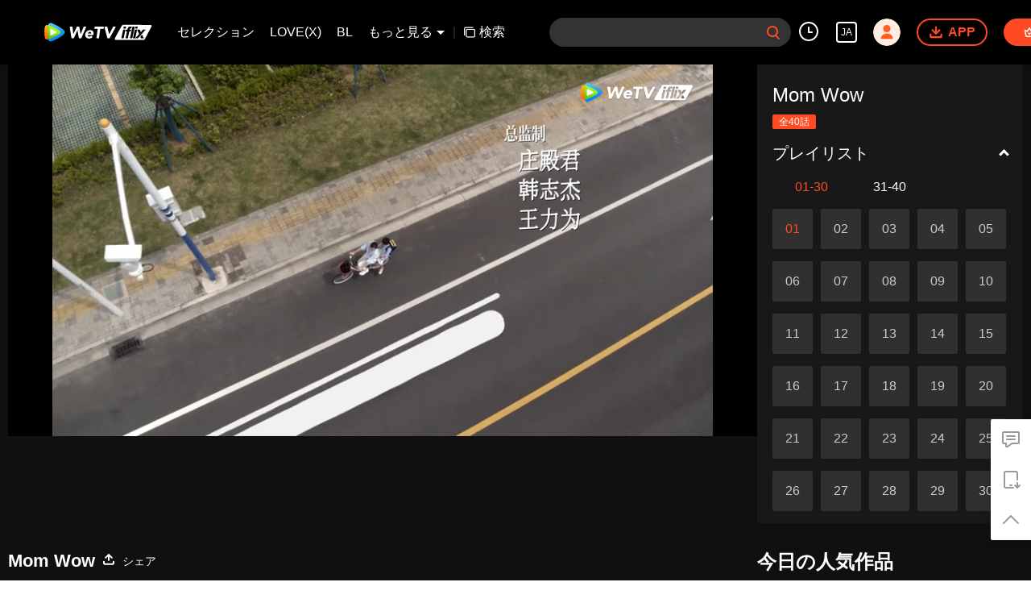

--- FILE ---
content_type: application/javascript
request_url: https://static.wetvinfo.com/iflix/_next/static/chunks/pages/_app-iflix_prod_4720.js
body_size: 44892
content:
_N_E=(window.webpackJsonp_N_E=window.webpackJsonp_N_E||[]).push([[28],{1:function(e,t,n){n("74v/"),e.exports=n("nOHt")},"74v/":function(e,t,n){(window.__NEXT_P=window.__NEXT_P||[]).push(["/_app",function(){return n("hUgY")}])},"8Bbg":function(e,t,n){e.exports=n("B5Ud")},B5Ud:function(e,t,n){"use strict";var a=n("o0o1"),o=n("lwsE"),c=n("W8MJ"),i=n("7W2i"),r=n("a1gu"),s=n("Nsbk"),l=n("yXPU");function d(e){var t=function(){if("undefined"===typeof Reflect||!Reflect.construct)return!1;if(Reflect.construct.sham)return!1;if("function"===typeof Proxy)return!0;try{return Date.prototype.toString.call(Reflect.construct(Date,[],(function(){}))),!0}catch(e){return!1}}();return function(){var n,a=s(e);if(t){var o=s(this).constructor;n=Reflect.construct(a,arguments,o)}else n=a.apply(this,arguments);return r(this,n)}}var p=n("TqRt");t.__esModule=!0,t.Container=function(e){0;return e.children},t.createUrl=C,t.default=void 0;var u=p(n("q1tI")),j=n("g/15");function b(e){return f.apply(this,arguments)}function f(){return(f=l(a.mark((function e(t){var n,o,c;return a.wrap((function(e){for(;;)switch(e.prev=e.next){case 0:return n=t.Component,o=t.ctx,e.next=3,(0,j.loadGetInitialProps)(n,o);case 3:return c=e.sent,e.abrupt("return",{pageProps:c});case 5:case"end":return e.stop()}}),e)})))).apply(this,arguments)}t.AppInitialProps=j.AppInitialProps,t.NextWebVitalsMetric=j.NextWebVitalsMetric;var v=function(e){i(n,e);var t=d(n);function n(){return o(this,n),t.apply(this,arguments)}return c(n,[{key:"componentDidCatch",value:function(e,t){throw e}},{key:"render",value:function(){var e=this.props,t=e.router,n=e.Component,a=e.pageProps,o=e.__N_SSG,c=e.__N_SSP;return u.default.createElement(n,Object.assign({},a,o||c?{}:{url:C(t)}))}}]),n}(u.default.Component);function C(e){var t=e.pathname,n=e.asPath,a=e.query;return{get query(){return a},get pathname(){return t},get asPath(){return n},back:function(){e.back()},push:function(t,n){return e.push(t,n)},pushTo:function(t,n){var a=n?t:"",o=n||t;return e.push(a,o)},replace:function(t,n){return e.replace(t,n)},replaceTo:function(t,n){var a=n?t:"",o=n||t;return e.replace(a,o)}}}t.default=v,v.origGetInitialProps=b,v.getInitialProps=b},"D/5x":function(e,t,n){"use strict";n.d(t,"a",(function(){return i})),n.d(t,"c",(function(){return r})),n.d(t,"b",(function(){return s}));var a=n("+BfM"),o=n("idZN");function c(e){var t=e.code,n=e.data;return new Promise((function(a,o){200===t?a(n):o(e)}))}function i(){var e={url:o.a.user.showProfit,withCredentials:!1};return Object(a.a)(e).then(c)}function r(e){var t=encodeURIComponent('vuid="'.concat(e,'"&status="1"')),n=encodeURIComponent("vuid,status"),i=["filter=".concat(t),"include=".concat(n),"t=".concat(Date.now())].join("&"),r={url:"".concat(o.a.cp.zhiyingOnlineEditingConfig,"&").concat(i),withCredentials:!1};return Object(a.a)(r).then(c)}function s(e){var t=encodeURIComponent('vuid="'.concat(e,'"')),n=encodeURIComponent("vuid,online_first,uoload_access,zy_access"),i=["filter=".concat(t),"include=".concat(n),"t=".concat(Date.now())].join("&"),r={url:"".concat(o.a.cp.getWhiteListConfig,"&").concat(i),withCredentials:!1};return Object(a.a)(r).then(c)}},JX7q:function(e,t,n){"use strict";function a(e){if(void 0===e)throw new ReferenceError("this hasn't been initialised - super() hasn't been called");return e}n.d(t,"a",(function(){return a}))},Ji7U:function(e,t,n){"use strict";function a(e,t){return(a=Object.setPrototypeOf||function(e,t){return e.__proto__=t,e})(e,t)}function o(e,t){if("function"!==typeof t&&null!==t)throw new TypeError("Super expression must either be null or a function");e.prototype=Object.create(t&&t.prototype,{constructor:{value:e,writable:!0,configurable:!0}}),t&&a(e,t)}n.d(t,"a",(function(){return o}))},UXro:function(e,t,n){"use strict";n.d(t,"a",(function(){return o}));var a=n("q1tI"),o=n.n(a).a.createContext({langInfo:{eName:"",code:"",playerLang:"",langName:"",langId:-1,areaCode:-1,areaFrom:"backup",ipNumber:"",ipString:"",userLocation:"",defaultLangId:-1},langText:{},isRTL:!1})},X2ca:function(e,t,n){},dAHQ:function(e,t,n){"use strict";n.d(t,"a",(function(){return i}));var a=n("nKUr"),o=n("q1tI"),c=n.n(o).a.createContext({isSsg:!1});function i(e){var t=e.children,n=e.langConfig,i=e.langInfo,r=Object(o.useState)(!1),s=r[0],l=r[1],d=Object(o.useContext)(c);return Object(o.useEffect)((function(){var e=(null===n||void 0===n?void 0:n.find((function(e){return e.langId===i.langId})))||{},t=(JSON.parse((null===e||void 0===e?void 0:e.test_config)||"{}")||{}).enable_ssg;d.isSsg=!!t,l(!!t)}),[n,i]),Object(a.jsx)(c.Provider,{value:{isSsg:s},children:t})}},foSv:function(e,t,n){"use strict";function a(e){return(a=Object.setPrototypeOf?Object.getPrototypeOf:function(e){return e.__proto__||Object.getPrototypeOf(e)})(e)}n.d(t,"a",(function(){return a}))},hUgY:function(e,t,n){"use strict";n.r(t);var a=n("o0o1"),o=n.n(a),c=n("HaE+"),i=n("Ff2n"),r=n("rePB"),s=n("q1tI"),l=n.n(s),d=n("nKUr"),p=n("8Bbg"),u=n.n(p),j=n("9/a1"),b=n("uFL3"),f=n("laBw"),v=n("Orfn"),C=n("vPPv"),O=n("fbdN"),h=n("auCr"),x=n("8Kt/"),m=n.n(x),g=n("UXro"),_=n("Xjjk"),w=n.n(_);var y=n("AkNi"),L=n("InG7"),k=function(){return Object(s.useEffect)((function(){if(!L.b){!function(){var e=h.a.get("wetv_pt"),t=Object(y.a)()?"m":"v";e!==t&&(document.cookie="wetv_pt=".concat(t,"; max-age=2592000; domain=").concat(O.a.domain,"; path=/"),location.reload())}()}}),[]),null};function N(){var e,t=l.a.useContext(g.a);return Object(d.jsxs)(m.a,{children:[(e=t.langInfo,Object(d.jsx)(d.Fragment,{children:Object(d.jsx)("script",{async:!0,dangerouslySetInnerHTML:{__html:"\n                window.langInfo = ".concat(w()(JSON.stringify(e)),";\n              ")}})})),k()]})}var I=n("p4Pr"),M=n("hxbv"),S=n("nOHt");function T(){var e=arguments.length>0&&void 0!==arguments[0]?arguments[0]:[];return e.length?e.map((function(e){return Object(d.jsx)("link",{rel:"preload",href:e.href,as:e.as},e.href)})):null}function P(e){var t,n,a=e.pageName,o=e.code,c=e.key,i=e.map,r=e.hotTitleList,s=O.a.appid===b.d.iflix?"iflix":"WeTV",l=function(e){if(e!==b.z.channel)return e;var t=Object(S.useRouter)();return"".concat(e,"-").concat(t.query.channelId)}(a),d=(null===i||void 0===i||null===(t=i[l])||void 0===t?void 0:t[o])||(null===i||void 0===i||null===(n=i[b.z.index])||void 0===n?void 0:n[o])||b.m[c];return r&&(null===r||void 0===r?void 0:r.length)>0&&(d=d.replace(/{{HotTitle(\d+)}}/g,(function(e,t){var n=parseInt(t,10);return isNaN(n)||n<1||n>r.length?e:r[n-1]||e}))),d.replace("{{AppId}}",s)}function F(e){var t=e.router,n=e.descriptions,a=e.titles,o=e.keywords,c=e.pageName,i=e.preloadResources,r=e.hotTitleList,l=Object(s.useContext)(g.a).langInfo,p=(null===l||void 0===l?void 0:l.code)||"en",u=Object(f.l)(t,{pageName:c,code:p}),j=P({pageName:c,code:p,key:b.J.Title,map:a,hotTitleList:r}),v=P({pageName:c,code:p,key:b.J.Description,map:n,hotTitleList:r}),C=P({pageName:c,code:p,key:b.J.Keywords,map:o,hotTitleList:r}),h=Object(M.g)("".concat(O.a.apiProxy,"/").concat(p),b.v),x="".concat(O.a.apiProxy,"/").concat(p),_={"@context":"https://schema.org","@type":"BreadcrumbList",itemListElement:[{"@type":"ListItem",position:1,item:{"@id":x,name:"WeTV",image:"https://vfiles.wetvinfo.com/vupload/20200713/favicon.ico",url:x}}]},w={"@context":"https://schema.org","@type":"Organization","@id":x,name:"WeTV",legalName:"WeTV",url:x,logo:"https://vfiles.wetvinfo.com/vupload/20200713/favicon.ico",sameAs:["https://www.facebook.com/wetvthailand","https://www.instagram.com/official.wetv/","https://x.com/WeTVOfficial","https://www.youtube.com/@WeTVEnglish","https://apps.apple.com/th/app/wetv-dramas-films-more/id1441531611","https://play.google.com/store/apps/details?id=com.tencent.qqlivei18n&hl=en&gl=US"],contactPoint:[{"@type":"ContactPoint",email:"service@wetv.vip",url:x,contactType:"Customer Service"}]},y={"@context":"https://schema.org","@type":"WebSite",url:x,potentialAction:{"@type":"SearchAction",target:"".concat(x,"/search/{search_term_string}"),"query-input":"required name=search_term_string"}},L=-1!==[b.z.play].indexOf(c);return Object(d.jsxs)(m.a,{children:[Object(d.jsx)("meta",{name:"viewport",content:"width=device-width, initial-scale=1.0, minimum-scale=1.0, shrink-to-fit=no, viewport-fit=cover"},"viewport"),!L&&Object(d.jsxs)(d.Fragment,{children:[Object(d.jsx)("title",{children:j},"title"),Object(d.jsx)("meta",{name:"test",content:"test"},"test"),Object(d.jsx)("meta",{name:"description",content:v},"description"),Object(d.jsx)("meta",{name:"keywords",content:C},"keywords")]}),Object(d.jsx)("meta",{property:"og:title",content:j},"og-title"),Object(d.jsx)("meta",{property:"og:description",content:v},"og-description"),Object(d.jsx)("meta",{property:"og:image",content:"https://puui.wetvinfo.com/vupload/0/20190709_1562668877886_mv37iexf5oh.jpeg/0"},"og-image"),Object(d.jsx)("meta",{property:"og:url",content:u},"og-url"),Object(d.jsx)("meta",{property:"og:type",content:"website"},"og-type"),Object(d.jsx)("meta",{property:"og:locale",content:p},"og-locale"),Object(d.jsx)("meta",{property:"og:site_name",content:"WeTV"},"og-site-name"),Object(d.jsx)("meta",{name:"facebook-domain-verification",content:b.r.content},"fb-verification"),Object(d.jsx)("meta",{property:"fb:app_id",content:b.r.appId},"fb-appd-id"),Object(d.jsx)("link",{rel:"canonical",href:u},"canonical"),-1===[b.z.play].indexOf(c)&&Object(I.a)({url:u}),T(i),Object(d.jsx)("script",{type:"application/ld+json",dangerouslySetInnerHTML:{__html:JSON.stringify(_)}}),Object(d.jsx)("script",{type:"application/ld+json",dangerouslySetInnerHTML:{__html:JSON.stringify(w)}}),Object(d.jsx)("script",{type:"application/ld+json",dangerouslySetInnerHTML:{__html:JSON.stringify(y)}}),Object(d.jsx)("script",{type:"application/ld+json",dangerouslySetInnerHTML:{__html:JSON.stringify(h)}})]})}var E=n("CKnc"),D=n("4x9e"),G=n("JPK7"),Z=n("l7WL"),R=n("jW8I"),H=n("ODXe"),A=n("kWxg");function U(e){var t=e.selectedId,n=e.data,a=(n=void 0===n?{}:n).channel,o=n.child_nodes,c=void 0===o?[]:o,i=e.cls,r=void 0===i?"":i,l=e.style,p=void 0===l?{}:l,u=a||{},j=u.name,v=void 0===j?"":j,C=u.id,O=void 0===C?"":C,h=Object(H.a)(c,1)[0],x=(h=void 0===h?{}:h).channel,m=void 0===x?void 0:x,_=Object(s.useState)(t===O),w=_[0],y=_[1],L=Object(s.useContext)(g.a).langInfo,k=function(){var e="/".concat((null===L||void 0===L?void 0:L.code)||b.j);return m?"".concat(e,"/channel/").concat(O,"?id=").concat(encodeURIComponent(m.id||O),"&type=").concat(encodeURIComponent(m.page_type)):[b.h.index,b.h.mIndex].includes(O)?"".concat(e,"/"):a?"".concat(e,"/channel/").concat(O,"?id=").concat(encodeURIComponent(O)):""},N=Object(s.useState)(k()),I=N[0],M=N[1];return Object(s.useEffect)((function(){y(t===O),M(k())}),[t]),Object(d.jsx)("li",{className:Object(f.e)("channel__item",r),style:p,children:Object(d.jsx)(A.a,{withTag:w,tag:"channel__item--expanded"===r?"div":"h1",children:Object(d.jsx)(R.a,{href:I,children:Object(d.jsx)("a",{className:"channel__link ".concat(w?"channel--selected":""),children:v})})})})}function B(e,t){var n=Object.keys(e);if(Object.getOwnPropertySymbols){var a=Object.getOwnPropertySymbols(e);t&&(a=a.filter((function(t){return Object.getOwnPropertyDescriptor(e,t).enumerable}))),n.push.apply(n,a)}return n}function z(e){for(var t=1;t<arguments.length;t++){var n=null!=arguments[t]?arguments[t]:{};t%2?B(Object(n),!0).forEach((function(t){Object(r.a)(e,t,n[t])})):Object.getOwnPropertyDescriptors?Object.defineProperties(e,Object.getOwnPropertyDescriptors(n)):B(Object(n)).forEach((function(t){Object.defineProperty(e,t,Object.getOwnPropertyDescriptor(n,t))}))}return e}function V(e){var t=e.data,n=void 0===t?[]:t,a=Object(s.useState)({selectedId:"",selectedType:"",list:n,splitIndex:n.length,needResize:!1}),o=a[0],c=a[1],i=Object(s.useContext)(g.a).langInfo,r=(null===i||void 0===i?void 0:i.code)||b.j,l=function(){var e,t,n=Object(f.q)().type,a=v.a.pageInfo,i=a.pageName,r=void 0===i?"":i,s=a.param,l=void 0===s?{}:s,d="",p=o.selectedType;switch(r){case b.z.channel:d=l.channelId,p=n;break;case b.z.index:d=null===(e=o.list[0])||void 0===e||null===(t=e.channel)||void 0===t?void 0:t.id,p="";break;case b.z.explorar:p=D.m.ALBUM_FILTER}c((function(e){return z(z({},e),{},{selectedId:d,selectedType:p})}))};Object(s.useEffect)((function(){return l(),j.a.router.onChanged(l),function(){j.a.router.offChanged(l)}}),[]);var p=function(){var e="/".concat(r,"/explorar");return Object(d.jsxs)("div",{className:"channel__explorar",children:[Object(d.jsx)("span",{className:"split",children:"|"}),Object(d.jsxs)("svg",{className:"channel__explorar--icon",width:"32",height:"32",viewBox:"0 0 32 32",fill:"none",xmlns:"http://www.w3.org/2000/svg",children:[Object(d.jsxs)("g",{clipPath:"url(#clip0_214_2158)",children:[Object(d.jsx)("rect",{x:"6.68319",y:"8.03335",width:"24",height:"21.3333",rx:"2.66667",stroke:"white",strokeWidth:"2.66667",strokeLinejoin:"round"}),Object(d.jsx)("path",{d:"M25.35 2.70001H5.34997C3.14084 2.70001 1.34998 4.49088 1.34998 6.70002V24.0333",stroke:"white",strokeWidth:"2.66667",strokeLinecap:"round"})]}),Object(d.jsx)("defs",{children:Object(d.jsx)("clipPath",{id:"clip0_214_2158",children:Object(d.jsx)("rect",{width:"32",height:"32",fill:"white"})})})]}),Object(d.jsx)(R.a,{href:e,children:Object(d.jsx)("a",{className:"channel__link ".concat(o.selectedType===D.m.ALBUM_FILTER?"channel--selected":""),children:Object(G.a)("explorar")})})]})},u=Object(d.jsxs)("div",{className:"channel__item channel__item--more",children:[o.list.map((function(e,t){return Object(d.jsx)("span",{className:"channel__item--more--ctr"},"".concat(e.channel.id,"-").concat(t))})),Object(d.jsxs)("span",{className:"channel__item--more--ctr",children:[Object(G.a)("more"),Object(d.jsx)("span",{className:"channel__item--arrow-down"})]})]}),C=Object(d.jsx)("ul",{className:"channel__items--expand",children:o.list.map((function(e,t){return Object(d.jsx)(U,{cls:"channel__item--expanded",data:e,selectedId:o.selectedId},"".concat(e.channel.id,"-").concat(t))}))});return Object(d.jsxs)("div",{className:"channel__list-warp",children:[Object(d.jsx)("ul",{className:"channel__list channel__list--main flex-1",children:o.list.map((function(e,t){return Object(d.jsx)(U,{data:e,selectedId:o.selectedId,cls:"item".concat(t)},"".concat(e.channel.id,"-").concat(t))}))}),Object(d.jsx)(Z.a,{entry:u,tips:C,cls:"flex-0",prefix:"channel"}),Object(d.jsx)(p,{})]})}var q,W,J=n("Hzqf");function K(e,t){var n=Object.keys(e);if(Object.getOwnPropertySymbols){var a=Object.getOwnPropertySymbols(e);t&&(a=a.filter((function(t){return Object.getOwnPropertyDescriptor(e,t).enumerable}))),n.push.apply(n,a)}return n}function X(e){for(var t=1;t<arguments.length;t++){var n=null!=arguments[t]?arguments[t]:{};t%2?K(Object(n),!0).forEach((function(t){Object(r.a)(e,t,n[t])})):Object.getOwnPropertyDescriptors?Object.defineProperties(e,Object.getOwnPropertyDescriptors(n)):K(Object(n)).forEach((function(t){Object.defineProperty(e,t,Object.getOwnPropertyDescriptor(n,t))}))}return e}function Y(){var e,t,n=Object(s.useContext)(g.a).langInfo,a=n.areaCode,o=(null===(e=oe[O.a.appid])||void 0===e?void 0:e[a])||(null===(t=oe[O.a.appid])||void 0===t?void 0:t[b.e.en]),c=Object(f.t)(),i=Object(f.q)(),r=i.appid,l=i.utm_source,p=void 0===l?"":l,u=i.utm_medium,j=void 0===u?"":u,v="/".concat((null===n||void 0===n?void 0:n.code)||b.j);return c&&(v="".concat(v,"?").concat(Object(f.f)({appid:r,utm_source:p,utm_medium:j},{strictMode:!0}))),Object(d.jsx)("div",{className:"logo flex-0",id:"logo",onClick:function(){J.a.reportNormalClick({scene:"navigate_bar",button:"wetv_logo"})},"dt-eid":"wetv_button","dt-params":"busModId=navbar&mod_id=navbar",children:Object(d.jsx)(R.a,{href:v,passHref:!0,children:Object(d.jsx)("a",{"aria-label":"WeTV link",children:null===o||void 0===o?void 0:o.map((function(e,t){return Object(s.createElement)(e.type,X(X({},e.props),{},{key:t}))}))})})})}var Q=Object(d.jsxs)("svg",{"data-theme":"light",width:"124px",height:"32px",viewBox:"0 0 124 32",children:[Object(d.jsx)("defs",{children:Object(d.jsx)("filter",{filterUnits:"userSpaceOnUse",x:"5.5",y:"0",width:"30",height:"32",children:Object(d.jsx)("feColorMatrix",{values:"1 0 0 0 0 0 1 0 0 0 0 0 1 0 0 0 0 0 1 0"})})}),Object(d.jsx)("mask",{maskUnits:"userSpaceOnUse",x:"5.5",y:"0",width:"30",height:"32",children:Object(d.jsx)("path",{d:"M6.6 3.5C5.9 7.6 5.5 11.7 5.5 16c0 4.3.4 8.4 1.1 12.5.4 2.1 2.2 3.5 4.2 3.5.5 0 .9-.1 1.4-.2 3.9-1.4 7.8-3.2 11.5-5.4 3.7-2.1 7.3-4.3 10.1-7.2 2.3-2.4 2-4.6 0-6.5-3-2.8-6.6-5.1-10.3-7.2C19.8 3.4 16 1.6 12.1.3c-.4-.2-.8-.3-1.3-.3-2 0-3.8 1.4-4.2 3.5",fill:"#fff",filter:"url(#a)"})}),Object(d.jsxs)("linearGradient",{id:"wetv-light-c",gradientUnits:"userSpaceOnUse",x1:"-83.802",y1:"36.956",x2:"-83.531",y2:"36.044",gradientTransform:"matrix(30.0212 0 0 -32 2530.308 1181)",children:[Object(d.jsx)("stop",{offset:"0",stopColor:"#57caff"}),Object(d.jsx)("stop",{offset:"1",stopColor:"#0083f4"})]}),Object(d.jsx)("path",{d:"M6.6 3.5C5.9 7.6 5.5 11.7 5.5 16c0 4.3.4 8.4 1.1 12.5.4 2.1 2.2 3.5 4.2 3.5.5 0 .9-.1 1.4-.2 3.9-1.4 7.8-3.2 11.5-5.4 3.7-2.1 7.3-4.3 10.1-7.2 2.3-2.4 2-4.6 0-6.5-3-2.8-6.6-5.1-10.3-7.2C19.8 3.4 16 1.6 12.1.3c-.4-.2-.8-.3-1.3-.3-2 0-3.8 1.4-4.2 3.5",mask:"url(#b)",fill:"url(#wetv-light-c)"}),Object(d.jsx)("defs",{children:Object(d.jsx)("filter",{id:"wetv-light-d",filterUnits:"userSpaceOnUse",x:"0",y:"2.7",width:"6.6",height:"25.2",children:Object(d.jsx)("feColorMatrix",{values:"1 0 0 0 0 0 1 0 0 0 0 0 1 0 0 0 0 0 1 0"})})}),Object(d.jsx)("mask",{maskUnits:"userSpaceOnUse",x:"0",y:"2.7",width:"6.6",height:"25.2",id:"e",children:Object(d.jsx)("path",{d:"M1.1 5.5C.1 8.2 0 11.2 0 14.1V15.3c0 3.3 0 6.7 1.1 9.8 1 2.8 2.9 3.2 5.2 2.5.1 0 .2-.1.3-.1-.7-4-1.1-8-1.1-12.2 0-4.2.4-8.3 1.1-12.3h-.3c-.5-.2-1-.2-1.5-.2-1.7-.1-3 .8-3.7 2.7",fill:"#fff",filter:"url(#wetv-light-d)"})}),Object(d.jsxs)("linearGradient",{id:"f",gradientUnits:"userSpaceOnUse",x1:"-73.243",y1:"36.096",x2:"-73.252",y2:"36.824",gradientTransform:"matrix(6.566 0 0 -25.2324 484.242 933.316)",children:[Object(d.jsx)("stop",{offset:"0",stopColor:"#ff7004"}),Object(d.jsx)("stop",{offset:"1",stopColor:"#ffba00"})]}),Object(d.jsx)("path",{d:"M1.1 5.5C.1 8.2 0 11.2 0 14.1V15.3c0 3.3 0 6.7 1.1 9.8 1 2.8 2.9 3.2 5.2 2.5.1 0 .2-.1.3-.1-.7-4-1.1-8-1.1-12.2 0-4.2.4-8.3 1.1-12.3h-.3c-.5-.2-1-.2-1.5-.2-1.7-.1-3 .8-3.7 2.7",mask:"url(#e)",fill:"url(#f)"}),Object(d.jsx)("defs",{children:Object(d.jsx)("filter",{id:"g",filterUnits:"userSpaceOnUse",x:"5.5",y:"3.1",width:"22.3",height:"24.5",children:Object(d.jsx)("feColorMatrix",{values:"1 0 0 0 0 0 1 0 0 0 0 0 1 0 0 0 0 0 1 0"})})}),Object(d.jsx)("mask",{maskUnits:"userSpaceOnUse",x:"5.5",y:"3.1",width:"22.3",height:"24.5",id:"h",children:Object(d.jsx)("path",{d:"M5.5 15.4c0 4.2.4 8.3 1.1 12.2 3.5-1.1 7-2.5 10.4-4.1 3.4-1.7 6.6-3.4 9.4-5.7 2.1-1.6 1.9-3.6 0-5.1-2.8-2.2-6.1-4-9.5-5.7-3.3-1.6-6.7-2.9-10.2-4-.9 4.1-1.2 8.2-1.2 12.4",fill:"#fff",filter:"url(#g)"})}),Object(d.jsxs)("linearGradient",{id:"i",gradientUnits:"userSpaceOnUse",x1:"-82.862",y1:"35.843",x2:"-82.501",y2:"36.825",gradientTransform:"matrix(22.3112 0 0 -24.5133 1859.535 907.07)",children:[Object(d.jsx)("stop",{offset:"0",stopColor:"#60ba08"}),Object(d.jsx)("stop",{offset:"1",stopColor:"#b5ff24"})]}),Object(d.jsx)("path",{d:"M5.5 15.4c0 4.2.4 8.3 1.1 12.2 3.5-1.1 7-2.5 10.4-4.1 3.4-1.7 6.6-3.4 9.4-5.7 2.1-1.6 1.9-3.6 0-5.1-2.8-2.2-6.1-4-9.5-5.7-3.3-1.6-6.7-2.9-10.2-4-.9 4.1-1.2 8.2-1.2 12.4",mask:"url(#h)",fill:"url(#i)"}),Object(d.jsx)("path",{d:"M10 10.3s-.2.5-.2 5 .2 5.1.2 5.1c.1.6.4.7 1 .6 0 0 1-.2 5.1-2.2 4.1-2.1 4.8-2.8 4.8-2.8.4-.4.6-.7 0-1.2 0 0-1.1-1-4.8-2.9C12.5 10 11 9.7 11 9.7c-.1 0-.2-.1-.3-.1-.4 0-.6.2-.7.7M45.4 6.9h3c.5 0 .9.4.9.8l1.3 12.2h.1l5.8-12.5c.2-.3.5-.5.8-.5h2.8c.4 0 .8.3.9.8l2.2 12.6h.1l5-12.8c.1-.3.5-.6.9-.6h2.5c.7 0 1.1.7.8 1.3l-8 18.4c-.1.3-.5.6-.8.6h-2.6c-.4 0-.8-.3-.9-.8l-2.4-13.3h-.1l-6.2 13.5c-.1.3-.5.5-.8.5h-2.5c-.4 0-.8-.3-.9-.8L44.5 8c-.1-.6.4-1.1.9-1.1zm36.1 11.8c.1-.7 0-1.3-.5-1.9-.4-.5-1-.8-1.8-.8-.5 0-.9.1-1.3.2-.4.2-.7.3-1 .6-.3.2-.5.5-.7.8-.2.3-.3.6-.4 1h5.7zm2 5.4c.4.4.4 1 0 1.4-.6.5-1.3.9-2.1 1.3-1.1.5-2.2.7-3.4.7-1.1 0-2.1-.2-2.9-.5-.9-.3-1.6-.8-2.2-1.5-.6-.6-1-1.4-1.3-2.3-.3-.9-.3-1.9-.2-3 .2-1.1.5-2.1 1-3 .5-.9 1.2-1.7 2-2.3.8-.6 1.7-1.1 2.7-1.5 1-.3 2-.5 3.1-.5 1 0 1.9.2 2.6.5.8.3 1.4.8 1.9 1.5 1.3 1.8 1.3 4.1.9 6.2-.1.3-.3.4-.5.4h-9.5c.1.8.3 1.5.8 2s1.2.7 2 .7c.7 0 1.3-.2 1.8-.5.3-.2.6-.4.9-.7.3-.3.8-.3 1.2 0l1.2 1.1zm9.3-13.2h-4.7c-.6 0-1-.5-.9-1l.3-2.1c.1-.5.4-.8.9-.8h14.2c.6 0 1 .5.9 1l-.3 2.1c-.1.5-.4.8-.9.8h-5l-2.2 15.5c-.1.5-.4.8-.9.8h-2.6c-.6 0-1-.5-.9-1l2.1-15.3zm12.7-4h3.2c.4 0 .8.3.9.7l3 12.6h.1l6.7-12.8c.2-.3.5-.5.8-.5h2.7c.7 0 1.1.7.8 1.4l-10.2 18.4c-.2.3-.5.5-.8.5h-2.3c-.4 0-.8-.3-.9-.7l-4.8-18.4c-.2-.6.2-1.2.8-1.2z",fill:"#fff"})]}),$=Object(d.jsxs)("svg",{"data-theme":"dark",width:"124px",height:"32px",viewBox:"0 0 124 32",children:[Object(d.jsxs)("defs",{children:[Object(d.jsx)("path",{d:"M1.27933333,3.484 C0.522666667,7.55333333 0.126666667,11.7493333 0.126666667,16.038 L0.126666667,16.038 C0.126666667,20.2993333 0.517333333,24.4686667 1.264,28.5133333 L1.264,28.5133333 C1.648,30.59 3.45666667,31.992 5.43666667,32 L5.43666667,32 L5.47,32 C5.93866667,31.998 6.41666667,31.918 6.88733333,31.75 L6.88733333,31.75 C10.8186667,30.3466667 14.6773333,28.5606667 18.414,26.3793333 L18.414,26.3793333 C22.0646667,24.248 25.7113333,22.1133333 28.54,19.1713333 L28.54,19.1713333 C30.824,16.798 30.544,14.5906667 28.524,12.6966667 L28.524,12.6966667 C25.5126667,9.874 21.9486667,7.596 18.242,5.46533333 L18.242,5.46533333 C14.556,3.34666667 10.7546667,1.61133333 6.88466667,0.244666667 L6.88466667,0.244666667 C6.41333333,0.0786666667 5.93466667,0 5.46533333,0 L5.46533333,0 C3.48066667,0 1.66533333,1.404 1.27933333,3.484",id:"wetv-dark-path-1"}),Object(d.jsxs)("linearGradient",{x1:"29.8315443%",y1:"-4.91081875%",x2:"56.8813975%",y2:"86.2948656%",id:"wetv-dark-linearGradient-3",children:[Object(d.jsx)("stop",{stopColor:"#57CAFF",offset:"0%"}),Object(d.jsx)("stop",{stopColor:"#0083F4",offset:"100%"})]}),Object(d.jsx)("path",{d:"M1.06733333,2.82733333 C0.0713333333,5.52666667 0.002,8.49866667 0,11.4673333 L0,11.4673333 L0,11.836 C0,12.1146667 0.000666666667,12.3926667 0.000666666667,12.6706667 L0.000666666667,12.6706667 C0.000666666667,16.0106667 -0.0153333333,19.3866667 1.05333333,22.452 L1.05333333,22.452 C2.036,25.2693333 3.97066667,25.6813333 6.25666667,24.99 L6.25666667,24.99 C6.35533333,24.96 6.45333333,24.9266667 6.55133333,24.8966667 L6.55133333,24.8966667 C5.83533333,20.932 5.46,16.85 5.46,12.6786667 L5.46,12.6786667 C5.46,8.48066667 5.84,4.37133333 6.566,0.383333333 L6.566,0.383333333 C6.462,0.352 6.35866667,0.318666667 6.25466667,0.287333333 L6.25466667,0.287333333 C5.73,0.130666667 5.22,0.0506666667 4.73533333,0.0506666667 L4.73533333,0.0506666667 C3.10933333,0.0506666667 1.76133333,0.944666667 1.06733333,2.82733333",id:"path-4"}),Object(d.jsxs)("linearGradient",{x1:"50.5873875%",y1:"78.5378336%",x2:"49.6880652%",y2:"5.69613404%",id:"wetv-dark-linearGradient-6",children:[Object(d.jsx)("stop",{stopColor:"#FF7004",offset:"0%"}),Object(d.jsx)("stop",{stopColor:"#FFBA00",offset:"100%"})]}),Object(d.jsx)("path",{d:"M0.126666667,12.7046667 C0.126666667,16.8753333 0.502,20.9593333 1.218,24.9233333 L1.218,24.9233333 C4.75466667,23.8366667 8.22666667,22.4686667 11.5906667,20.8046667 L11.5906667,20.8046667 C14.9686667,19.134 18.19,17.362 20.962,15.1533333 L20.962,15.1533333 C23.032,13.504 22.83,11.5926667 20.946,10.0766667 L20.946,10.0766667 C18.152,7.82866667 14.862,6.07733333 11.4313333,4.40666667 L11.4313333,4.40666667 C8.11866667,2.794 4.70666667,1.46666667 1.23266667,0.41 L1.23266667,0.41 C0.506666667,4.39866667 0.126666667,8.50733333 0.126666667,12.7046667",id:"wetv-dark-path-7"}),Object(d.jsxs)("linearGradient",{x1:"23.5651985%",y1:"103.36971%",x2:"59.679084%",y2:"5.1316179%",id:"wetv-dark-linearGradient-9",children:[Object(d.jsx)("stop",{stopColor:"#60BA08",offset:"0%"}),Object(d.jsx)("stop",{stopColor:"#B5FF24",offset:"100%"})]}),Object(d.jsx)("path",{d:"M0.624666667,0.943333333 C0.624666667,0.943333333 0.429333333,1.452 0.429333333,5.98 L0.429333333,5.98 C0.429333333,10.5073333 0.624666667,11.0626667 0.624666667,11.0626667 L0.624666667,11.0626667 C0.741333333,11.618 0.986666667,11.8033333 1.598,11.6633333 L1.598,11.6633333 C1.598,11.6633333 2.61933333,11.5053333 6.73133333,9.43866667 L6.73133333,9.43866667 C10.8426667,7.37066667 11.5306667,6.60333333 11.5306667,6.60333333 L11.5306667,6.60333333 C11.976,6.16733333 12.0886667,5.87733333 11.5306667,5.402 L11.5306667,5.402 C11.5306667,5.402 10.404,4.37266667 6.73266667,2.502 L6.73266667,2.502 C3.10066667,0.651333333 1.598,0.342666667 1.598,0.342666667 L1.598,0.342666667 C1.48133333,0.309333333 1.37466667,0.292 1.278,0.292 L1.278,0.292 C0.95,0.292 0.732666667,0.49 0.624666667,0.943333333",id:"wetv-dark-path-10"})]}),Object(d.jsx)("g",{stroke:"none",strokeWidth:"1",fill:"none",fillRule:"evenodd",children:Object(d.jsx)("g",{transform:"translate(-105.000000, -24.000000)",children:Object(d.jsxs)("g",{transform:"translate(105.000000, 24.000000)",children:[Object(d.jsxs)("g",{transform:"translate(5.333333, 0.000000)",children:[Object(d.jsx)("mask",{id:"wetv-dark-mask-2",fill:"white",children:Object(d.jsx)("use",{href:"#wetv-dark-path-1",xlinkHref:"#wetv-dark-path-1"})}),Object(d.jsx)("path",{d:"M1.27933333,3.484 C0.522666667,7.55333333 0.126666667,11.7493333 0.126666667,16.038 L0.126666667,16.038 C0.126666667,20.2993333 0.517333333,24.4686667 1.264,28.5133333 L1.264,28.5133333 C1.648,30.59 3.45666667,31.992 5.43666667,32 L5.43666667,32 L5.47,32 C5.93866667,31.998 6.41666667,31.918 6.88733333,31.75 L6.88733333,31.75 C10.8186667,30.3466667 14.6773333,28.5606667 18.414,26.3793333 L18.414,26.3793333 C22.0646667,24.248 25.7113333,22.1133333 28.54,19.1713333 L28.54,19.1713333 C30.824,16.798 30.544,14.5906667 28.524,12.6966667 L28.524,12.6966667 C25.5126667,9.874 21.9486667,7.596 18.242,5.46533333 L18.242,5.46533333 C14.556,3.34666667 10.7546667,1.61133333 6.88466667,0.244666667 L6.88466667,0.244666667 C6.41333333,0.0786666667 5.93466667,0 5.46533333,0 L5.46533333,0 C3.48066667,0 1.66533333,1.404 1.27933333,3.484",id:"Fill-1",fill:"url(#wetv-dark-linearGradient-3)",mask:"url(#wetv-dark-mask-2)"})]}),Object(d.jsxs)("g",{transform:"translate(0.000000, 2.666667)",children:[Object(d.jsx)("mask",{id:"wetv-dark-mask-5",fill:"white",children:Object(d.jsx)("use",{href:"#path-4",xlinkHref:"#path-4"})}),Object(d.jsx)("path",{d:"M1.06733333,2.82733333 C0.0713333333,5.52666667 0.002,8.49866667 0,11.4673333 L0,11.4673333 L0,11.836 C0,12.1146667 0.000666666667,12.3926667 0.000666666667,12.6706667 L0.000666666667,12.6706667 C0.000666666667,16.0106667 -0.0153333333,19.3866667 1.05333333,22.452 L1.05333333,22.452 C2.036,25.2693333 3.97066667,25.6813333 6.25666667,24.99 L6.25666667,24.99 C6.35533333,24.96 6.45333333,24.9266667 6.55133333,24.8966667 L6.55133333,24.8966667 C5.83533333,20.932 5.46,16.85 5.46,12.6786667 L5.46,12.6786667 C5.46,8.48066667 5.84,4.37133333 6.566,0.383333333 L6.566,0.383333333 C6.462,0.352 6.35866667,0.318666667 6.25466667,0.287333333 L6.25466667,0.287333333 C5.73,0.130666667 5.22,0.0506666667 4.73533333,0.0506666667 L4.73533333,0.0506666667 C3.10933333,0.0506666667 1.76133333,0.944666667 1.06733333,2.82733333",id:"Fill-4",fill:"url(#wetv-dark-linearGradient-6)",mask:"url(#wetv-dark-mask-5)"})]}),Object(d.jsxs)("g",{transform:"translate(5.333333, 2.666667)",children:[Object(d.jsx)("mask",{id:"wetv-dark-mask-8",fill:"white",children:Object(d.jsx)("use",{href:"#wetv-dark-path-7",xlinkHref:"#wetv-dark-path-7"})}),Object(d.jsx)("path",{d:"M0.126666667,12.7046667 C0.126666667,16.8753333 0.502,20.9593333 1.218,24.9233333 L1.218,24.9233333 C4.75466667,23.8366667 8.22666667,22.4686667 11.5906667,20.8046667 L11.5906667,20.8046667 C14.9686667,19.134 18.19,17.362 20.962,15.1533333 L20.962,15.1533333 C23.032,13.504 22.83,11.5926667 20.946,10.0766667 L20.946,10.0766667 C18.152,7.82866667 14.862,6.07733333 11.4313333,4.40666667 L11.4313333,4.40666667 C8.11866667,2.794 4.70666667,1.46666667 1.23266667,0.41 L1.23266667,0.41 C0.506666667,4.39866667 0.126666667,8.50733333 0.126666667,12.7046667",fill:"url(#wetv-dark-linearGradient-9)",mask:"url(#wetv-dark-mask-8)"})]}),Object(d.jsxs)("g",{transform:"translate(9.333333, 9.333333)",children:[Object(d.jsx)("mask",{fill:"white",children:Object(d.jsx)("use",{href:"#wetv-dark-path-10",xlinkHref:"#wetv-dark-path-10"})}),Object(d.jsx)("use",{fill:"#FFFFFF",href:"#wetv-dark-path-10",xlinkHref:"#wetv-dark-path-10"})]}),Object(d.jsx)("path",{d:"M80.0375333,12.9438667 C81.0295333,12.9438667 81.9082,13.1158667 82.6722,13.4598667 C83.4355333,13.8032 84.0555333,14.2952 84.5335333,14.9345333 C85.8455333,16.6918667 85.8535333,19.0832 85.4555333,21.1452 L85.4548667,21.1465333 C85.4042,21.4058667 85.1768667,21.5932 84.9128667,21.5932 L75.3975333,21.5932 C75.4548667,22.4138667 75.7362,23.0678667 76.2422,23.5545333 C76.7482,24.0418667 77.4208667,24.2852 78.2615333,24.2852 C78.9675333,24.2852 79.5828667,24.1278667 80.1088667,23.8125333 C80.4248667,23.6232 80.7255333,23.4005333 81.0108667,23.1445333 C81.3448667,22.8452 81.8482,22.8352 82.1955333,23.1198667 L83.4508667,24.1485333 C83.8995333,24.5158667 83.8915333,25.1952 83.4468667,25.5672 C82.8288667,26.0838667 82.1355333,26.5065333 81.3688667,26.8338667 C80.2522,27.3112 79.1302,27.5498667 78.0035333,27.5498667 C76.9342,27.5498667 75.9508667,27.3785333 75.0535333,27.0345333 C74.1562,26.6905333 73.4068667,26.1992 72.8055333,25.5598667 C72.2042,24.9198667 71.7648667,24.1518667 71.4882,23.2538667 C71.2115333,22.3565333 71.1488667,21.3545333 71.3022,20.2465333 C71.4548667,19.1398667 71.7935333,18.1372 72.3188667,17.2398667 C72.8435333,16.3432 73.4975333,15.5745333 74.2808667,14.9345333 C75.0635333,14.2952 75.9508667,13.8032 76.9442,13.4598667 C77.9368667,13.1158667 78.9675333,12.9438667 80.0375333,12.9438667 Z M48.3987333,6.92966667 C48.8660667,6.92966667 49.2580667,7.28166667 49.3080667,7.74633333 L50.6234,19.9323333 L50.6807333,19.9323333 L56.5054,7.457 C56.6560667,7.13566667 56.9787333,6.92966667 57.3340667,6.92966667 L60.1374,6.92966667 C60.5814,6.92966667 60.9607333,7.249 61.0374,7.68566667 L63.2534,20.2756667 L63.3100667,20.2756667 L68.3514,7.50833333 C68.4894,7.15966667 68.8267333,6.92966667 69.2020667,6.92966667 L71.7140667,6.92966667 C72.3714,6.92966667 72.8140667,7.60366667 72.5534,8.207 L64.5800667,26.655 C64.4347333,26.9896667 64.1054,27.2063333 63.7407333,27.2063333 L61.1254,27.2063333 C60.6827333,27.2063333 60.3034,26.889 60.2254,26.4536667 L57.8400667,13.173 L57.7827333,13.173 L51.6120667,26.6723333 C51.4634,26.9976667 51.1387333,27.2063333 50.7807333,27.2063333 L48.3120667,27.2063333 C47.8620667,27.2063333 47.4787333,26.8783333 47.4087333,26.4336667 L44.5167333,7.98566667 C44.4300667,7.431 44.8587333,6.92966667 45.4200667,6.92966667 L48.3987333,6.92966667 Z M102.560667,6.92946667 C103.115333,6.92946667 103.542,7.41946667 103.466667,7.9688 L103.174,10.0921333 C103.112,10.5448 102.725333,10.8821333 102.268667,10.8821333 L97.2806667,10.8821333 L95.1,26.4194667 C95.036,26.8701333 94.65,27.2061333 94.194,27.2061333 L91.5733333,27.2061333 C91.0173333,27.2061333 90.5906667,26.7148 90.668,26.1648 L92.8126667,10.8821333 L88.0766667,10.8821333 C87.5213333,10.8821333 87.0946667,10.3928 87.1706667,9.8428 L87.4633333,7.71946667 C87.5253333,7.2668 87.912,6.92946667 88.3686667,6.92946667 L102.560667,6.92946667 Z M108.699,6.92966667 C109.123,6.92966667 109.491,7.221 109.589,7.63366667 L112.572333,20.219 L112.629667,20.219 L119.332333,7.41966667 C119.490333,7.11833333 119.801667,6.92966667 120.142333,6.92966667 L122.822333,6.92966667 C123.518333,6.92966667 123.959,7.677 123.622333,8.28566667 L113.434333,26.7343333 C113.273667,27.0256667 112.967,27.2063333 112.634333,27.2063333 L110.301,27.2063333 C109.884333,27.2063333 109.520333,26.925 109.415667,26.5223333 L104.621667,8.07433333 C104.471,7.495 104.908333,6.92966667 105.506333,6.92966667 L108.699,6.92966667 Z M79.2062,16.0372 C78.7288667,16.0372 78.2995333,16.1132 77.9175333,16.2665333 C77.5355333,16.4192 77.2022,16.6145333 76.9155333,16.8532 C76.6288667,17.0925333 76.3902,17.3692 76.1995333,17.6838667 C76.0082,17.9985333 75.8742,18.3278667 75.7982,18.6718667 L81.4688667,18.6718667 C81.5835333,17.9465333 81.4302,17.3252 81.0108667,16.8105333 C80.5908667,16.2952 79.9888667,16.0372 79.2062,16.0372 Z",fill:"#000000"})]})})})]}),ee=Object(d.jsxs)("svg",{"data-theme":"light",width:"241px",height:"32px",viewBox:"0 0 241 32",children:[Object(d.jsxs)("defs",{children:[Object(d.jsxs)("linearGradient",{x1:"29.8315953%",y1:"-4.91099306%",x2:"56.8817262%",y2:"86.2952061%",id:"txv-light-linearGradient-1",children:[Object(d.jsx)("stop",{stopColor:"#58CAFF",offset:"0%"}),Object(d.jsx)("stop",{stopColor:"#0083F5",offset:"100%"})]}),Object(d.jsxs)("linearGradient",{x1:"50.5875681%",y1:"78.5396514%",x2:"49.6882529%",y2:"5.69625707%",id:"txv-light-linearGradient-2",children:[Object(d.jsx)("stop",{stopColor:"#FF7105",offset:"0%"}),Object(d.jsx)("stop",{stopColor:"#FFBB00",offset:"100%"})]}),Object(d.jsxs)("linearGradient",{x1:"23.5657403%",y1:"103.370456%",x2:"59.6801127%",y2:"5.13095092%",id:"txv-light-linearGradient-3",children:[Object(d.jsx)("stop",{stopColor:"#61BA09",offset:"0%"}),Object(d.jsx)("stop",{stopColor:"#B5FF25",offset:"100%"})]}),Object(d.jsxs)("linearGradient",{x1:"53.4013435%",y1:"87.3507973%",x2:"37.8173031%",y2:"-7.27705354%",id:"txv-light-linearGradient-4",children:[Object(d.jsx)("stop",{stopColor:"#E5F6D2",offset:"0%"}),Object(d.jsx)("stop",{stopColor:"#F8FAFC",offset:"51.76%"})]})]}),Object(d.jsx)("g",{stroke:"none",strokeWidth:"1",fill:"none",fillRule:"evenodd",children:Object(d.jsx)("g",{transform:"translate(-213.000000, -1152.000000)",fillRule:"nonzero",children:Object(d.jsxs)("g",{transform:"translate(213.000000, 1152.000000)",children:[Object(d.jsxs)("g",{transform:"translate(44.500000, 4.250000)",fill:"#FFFFFF",children:[Object(d.jsx)("path",{d:"M6.0235,5.83025 L1.11025,5.83025 C0.4955,5.83025 0.02625,5.2805 0.12275,4.67325 L0.499,2.3055 C0.55675,1.94125 0.871,1.67325 1.23975,1.67325 L16.58925,1.67325 C17.0505,1.67325 17.40225,2.0855 17.33,2.541 L16.9415,4.987 C16.86425,5.47275 16.4455,5.83 15.954,5.83 L10.7225,5.83 L8.12875,22.1565 C8.0515,22.64225 7.63275,22.9995 7.14125,22.9995 L4.1745,22.9995 C3.71325,22.9995 3.3615,22.58725 3.43375,22.13175 L6.0235,5.83025 Z"}),Object(d.jsx)("path",{d:"M26.157,19.935 C26.5165,20.2335 26.51375,20.77875 26.162,21.0865 C25.44,21.7175 24.62625,22.22475 23.7205,22.60875 C22.536,23.1105 21.3515,23.36175 20.16675,23.36175 C19.042,23.36175 18.0115,23.181 17.07525,22.81975 C16.1385,22.45825 15.35675,21.9415 14.731,21.26825 C14.1045,20.59575 13.656,19.7875 13.384,18.8435 C13.1125,17.89975 13.069,16.8455 13.254,15.68075 C13.439,14.51625 13.81725,13.462 14.389,12.518 C14.96075,11.5745 15.666,10.76625 16.5065,10.09325 C17.346,9.42075 18.292,8.9035 19.3435,8.542 C20.39475,8.1805 21.48275,7.99975 22.6075,7.99975 C23.6515,7.99975 24.5715,8.1805 25.368,8.542 C26.164,8.9035 26.8045,9.42075 27.29,10.09325 C27.77525,10.76625 28.104,11.5745 28.2755,12.518 C28.4465,13.46225 28.43975,14.5165 28.25475,15.68075 L28.16375,16.2535 C28.0865,16.73925 27.66775,17.09675 27.176,17.09675 L17.5475,17.09675 C17.591,17.9605 17.87325,18.648 18.39425,19.16 C18.91525,19.672 19.6175,19.92825 20.5015,19.92825 C21.24425,19.92825 21.89825,19.7625 22.463,19.43125 C22.795,19.2365 23.10975,19.0085 23.40725,18.74775 C23.77625,18.424 24.32525,18.4155 24.703,18.72925 L26.157,19.935 Z M24,14.02375 C24.141,13.26075 23.99375,12.608 23.55775,12.06575 C23.12175,11.5235 22.49225,11.2525 21.669,11.2525 C21.16675,11.2525 20.712,11.333 20.30525,11.4935 C19.898,11.6545 19.53925,11.86025 19.228,12.111 C18.917,12.36225 18.66,12.653 18.45675,12.9845 C18.2535,13.31575 18.113,13.66225 18.03575,14.02375 L24,14.02375 L24,14.02375 Z"}),Object(d.jsx)("path",{d:"M33.01225,8.3605 L35.61775,8.3605 C36.079,8.3605 36.43075,8.77275 36.3585,9.22825 L36.1805,10.3485 L36.24075,10.3485 C36.4255,10.0675 36.67125,9.7865 36.977,9.50525 C37.2825,9.22425 37.634,8.97325 38.0305,8.752 C38.427,8.53125 38.86725,8.3505 39.35175,8.21 C39.83575,8.0695 40.349,7.999 40.89125,7.999 C42.03575,7.999 42.93125,8.175 43.57875,8.526 C44.2255,8.8775 44.6955,9.36475 44.98825,9.987 C45.281,10.60975 45.4305,11.3425 45.43725,12.186 C45.44325,13.0295 45.36875,13.9435 45.2125,14.92725 L44.064,22.15675 C43.98675,22.6425 43.568,22.99975 43.0765,22.99975 L40.2905,22.99975 C39.82925,22.99975 39.4775,22.5875 39.54975,22.132 L40.55075,15.8305 C40.618,15.40875 40.67225,14.972 40.71375,14.52025 C40.7555,14.0685 40.73125,13.652 40.64125,13.27025 C40.5515,12.889 40.3695,12.5775 40.09675,12.3365 C39.8235,12.0955 39.39575,11.975 38.81375,11.975 C38.231,11.975 37.74275,12.08025 37.348,12.29125 C36.95275,12.50225 36.63175,12.78375 36.3855,13.13475 C36.1385,13.48625 35.95025,13.88325 35.81975,14.3245 C35.6895,14.7665 35.5855,15.22825 35.50925,15.71 L34.485,22.1565 C34.40775,22.64225 33.989,22.9995 33.4975,22.9995 L30.7115,22.9995 C30.25025,22.9995 29.8985,22.58725 29.97075,22.13175 L32.02475,9.203 C32.102,8.718 32.52075,8.3605 33.01225,8.3605 Z"}),Object(d.jsx)("path",{d:"M59.3485,12.42225 C58.9935,12.742 58.46,12.76975 58.0815,12.47825 C57.99525,12.41175 57.90175,12.3495 57.8005,12.2915 C57.43175,12.08075 57.01675,11.97525 56.55525,11.97525 C55.41075,11.97525 54.46775,12.317 53.727,12.9995 C52.986,13.6825 52.52775,14.57625 52.35225,15.68025 C52.177,16.785 52.351,17.67875 52.87525,18.36125 C53.39925,19.04425 54.23375,19.3855 55.37825,19.3855 C55.88,19.3855 56.32975,19.2755 56.7265,19.05425 C56.9025,18.95625 57.06975,18.85025 57.2285,18.7365 C57.55725,18.50075 58.01025,18.5555 58.2615,18.8725 L59.6385,20.609 C59.99725,21.06125 59.90725,21.73375 59.4255,22.052 C58.83825,22.43975 58.2105,22.73075 57.54225,22.92525 C56.542,23.21625 55.61,23.362 54.74675,23.362 C53.622,23.362 52.59175,23.18125 51.65525,22.82 C50.7185,22.4585 49.93675,21.94175 49.311,21.2685 C48.6845,20.596 48.236,19.78775 47.964,18.84375 C47.69225,17.9 47.64875,16.84575 47.83375,15.681 C48.01875,14.5165 48.39725,13.46225 48.969,12.51825 C49.54075,11.57475 50.24575,10.7665 51.08625,10.0935 C51.92575,9.421 52.872,8.90375 53.9235,8.54225 C54.97475,8.18075 56.06275,8 57.1875,8 C58.05075,8 58.93625,8.14575 59.84425,8.437 C60.476,8.63975 61.0305,8.94725 61.50775,9.35925 C61.846,9.65125 61.84175,10.17925 61.5095,10.47825 L59.3485,12.42225 Z"}),Object(d.jsx)("path",{d:"M74.52525,19.744 C75.00475,20.142 75.0145,20.88525 74.53175,21.27925 C73.86775,21.8215 73.13,22.26475 72.31875,22.6085 C71.13425,23.11025 69.94975,23.3615 68.765,23.3615 C67.64025,23.3615 66.61,23.18075 65.6735,22.8195 C64.73675,22.458 63.955,21.94125 63.32925,21.268 C62.70275,20.5955 62.25425,19.78725 61.98225,18.84325 C61.7105,17.8995 61.667,16.84525 61.852,15.6805 C62.037,14.516 62.4155,13.46175 62.98725,12.51775 C63.559,11.57425 64.26425,10.766 65.10475,10.093 C65.944,9.4205 66.89025,8.90325 67.94175,8.54175 C68.993,8.18025 70.081,7.9995 71.20575,7.9995 C72.24975,7.9995 73.16975,8.18025 73.96625,8.54175 C74.76225,8.90325 75.40275,9.4205 75.8885,10.093 C76.37325,10.766 76.70225,11.57425 76.87375,12.51775 C77.04475,13.462 77.038,14.51625 76.853,15.6805 L76.762,16.25325 C76.68475,16.739 76.266,17.0965 75.77425,17.0965 L66.1455,17.0965 C66.189,17.96025 66.4715,18.64775 66.99225,19.15975 C67.5135,19.67175 68.2155,19.928 69.09975,19.928 C69.8425,19.928 70.49625,19.76225 71.06125,19.431 C71.442,19.2075 71.8,18.94075 72.13525,18.6305 C72.41625,18.3705 72.8415,18.347 73.136,18.5915 L74.52525,19.744 Z M72.59825,14.02375 C72.73925,13.26075 72.59225,12.608 72.15625,12.06575 C71.72,11.5235 71.0905,11.2525 70.26725,11.2525 C69.765,11.2525 69.3105,11.333 68.9035,11.4935 C68.49625,11.6545 68.13775,11.86025 67.82625,12.111 C67.5155,12.36225 67.25825,12.653 67.055,12.9845 C66.85175,13.31575 66.71125,13.66225 66.634,14.02375 L72.59825,14.02375 L72.59825,14.02375 Z"}),Object(d.jsx)("path",{d:"M81.61075,8.3605 L84.21625,8.3605 C84.6775,8.3605 85.02925,8.77275 84.957,9.22825 L84.779,10.3485 L84.83925,10.3485 C85.024,10.0675 85.26975,9.7865 85.5755,9.50525 C85.881,9.22425 86.2325,8.97325 86.629,8.752 C87.0255,8.53125 87.46575,8.3505 87.95025,8.21 C88.43425,8.0695 88.9475,7.999 89.48975,7.999 C90.63425,7.999 91.52975,8.175 92.17725,8.526 C92.824,8.8775 93.294,9.36475 93.58675,9.987 C93.8795,10.60975 94.029,11.3425 94.03575,12.186 C94.04175,13.0295 93.9675,13.9435 93.811,14.92725 L92.6625,22.15675 C92.58525,22.6425 92.1665,22.99975 91.675,22.99975 L88.889,22.99975 C88.42775,22.99975 88.076,22.5875 88.14825,22.132 L89.14925,15.8305 C89.2165,15.40875 89.27075,14.972 89.31225,14.52025 C89.354,14.0685 89.32975,13.652 89.24,13.27025 C89.15,12.889 88.968,12.5775 88.69525,12.3365 C88.422,12.0955 87.99425,11.975 87.41225,11.975 C86.8295,11.975 86.34125,12.08025 85.9465,12.29125 C85.55125,12.50225 85.23025,12.78375 84.984,13.13475 C84.737,13.48625 84.54875,13.88325 84.418,14.3245 C84.28775,14.7665 84.184,15.22825 84.10775,15.71 L83.0835,22.1565 C83.00625,22.64225 82.5875,22.9995 82.096,22.9995 L79.31,22.9995 C78.84875,22.9995 78.497,22.58725 78.56925,22.13175 L80.62325,9.203 C80.70025,8.718 81.119,8.3605 81.61075,8.3605 Z"}),Object(d.jsx)("path",{d:"M106.803,11.97525 L103.46725,11.97525 L102.692,16.855 C102.628,17.25675 102.58975,17.62325 102.57775,17.9545 C102.565,18.286 102.61,18.572 102.71225,18.813 C102.81425,19.054 103.0005,19.24 103.27125,19.37025 C103.54125,19.50125 103.918,19.566 104.4,19.566 C104.641,19.566 104.961,19.54125 105.36075,19.49075 C105.36475,19.49025 105.36875,19.48975 105.37275,19.48925 C105.81875,19.43175 106.19975,19.8025 106.12925,20.2465 L105.78,22.44525 C105.7335,22.73725 105.52,22.9765 105.2345,23.0535 C104.8555,23.156 104.47175,23.2285 104.08225,23.271 C103.53075,23.33125 102.9935,23.36125 102.4715,23.36125 C101.708,23.36125 101.01825,23.28075 100.4015,23.12025 C99.78375,22.95975 99.2625,22.70375 98.8365,22.35225 C98.41025,22.00125 98.1065,21.54425 97.9245,20.98175 C97.74275,20.4195 97.716,19.737 97.8435,18.93325 L98.949,11.975 L97.22875,11.975 C96.61375,11.975 96.14475,11.42525 96.24125,10.818 L96.53125,8.9925 C96.58925,8.62825 96.90325,8.36025 97.272,8.36025 L99.52375,8.36025 L100.07875,4.86575 C100.156,4.38 100.57475,4.0225 101.0665,4.0225 L103.8525,4.0225 C104.31375,4.0225 104.6655,4.43475 104.59325,4.89025 L104.042,8.36025 L106.8465,8.36025 C107.4615,8.36025 107.9305,8.91 107.834,9.51725 L107.544,11.34275 C107.48575,11.70725 107.17175,11.97525 106.803,11.97525 Z"}),Object(d.jsx)("path",{d:"M116.70075,1.6735 L120.30525,1.6735 C120.77525,1.6735 121.182,2.001 121.28225,2.46025 L124.16125,15.65025 L124.2215,15.65025 L131.591,2.066 C131.72225,1.82425 131.97525,1.67375 132.25025,1.67375 L135.11125,1.67375 C135.879,1.67375 136.3605,2.50325 135.9795,3.16975 L124.93825,22.49625 C124.76025,22.80775 124.42875,23.00025 124.07,23.00025 L121.47575,23.00025 C121.12925,23.00025 120.82775,22.76275 120.7465,22.42575 L115.9715,2.59925 C115.858,2.12725 116.2155,1.6735 116.70075,1.6735 Z"}),Object(d.jsx)("path",{d:"M138.43,8.3605 L141.13675,8.3605 C141.7515,8.3605 142.22075,8.91025 142.12425,9.5175 L140.116,22.157 C140.03875,22.6425 139.62,23 139.12825,23 L136.3425,23 C135.88125,23 135.5295,22.58775 135.60175,22.13225 L137.68925,8.99275 C137.74725,8.62875 138.06125,8.3605 138.43,8.3605 Z M138.1605,3.752 C138.27525,3.029 138.6295,2.4115 139.223,1.8995 C139.81625,1.3875 140.4745,1.1315 141.19725,1.1315 C141.9205,1.1315 142.497,1.3875 142.92775,1.8995 C143.35875,2.4115 143.5165,3.029 143.40175,3.752 C143.28675,4.475 142.9325,5.0925 142.339,5.6045 C141.74575,6.11675 141.0875,6.37275 140.3645,6.37275 C139.6415,6.37275 139.065,6.11675 138.63425,5.6045 C138.20325,5.0925 138.0455,4.475 138.1605,3.752 Z"}),Object(d.jsx)("path",{d:"M157.74375,23 L155.31925,23 C154.858,23 154.50625,22.58775 154.5785,22.13225 L154.747,21.072 L154.68675,21.072 C154.4645,21.33325 154.186,21.59925 153.852,21.87025 C153.5175,22.14125 153.1375,22.3875 152.71075,22.6085 C152.284,22.82975 151.82325,23.00975 151.32925,23.1505 C150.835,23.29075 150.3365,23.36125 149.83475,23.36125 C148.7505,23.36125 147.796,23.17525 146.9715,22.804 C146.1465,22.43275 145.47175,21.91075 144.946,21.2375 C144.42025,20.565 144.05975,19.76675 143.8655,18.84275 C143.6705,17.91925 143.66125,16.905 143.83675,15.8005 C143.9995,14.77625 144.31075,13.7975 144.77025,12.8635 C145.22975,11.92975 145.80325,11.1015 146.49025,10.3785 C147.17775,9.6555 147.96675,9.0785 148.859,8.6465 C149.75075,8.21475 150.719,7.99875 151.7635,7.99875 C152.707,7.99875 153.5625,8.1445 154.33,8.43575 C155.09675,8.727 155.6855,9.224 156.09575,9.9265 L156.156,9.9265 L157.5965,0.8595 C157.65425,0.49525 157.9685,0.22725 158.33725,0.22725 L161.044,0.22725 C161.65875,0.22725 162.128,0.777 162.0315,1.38425 L158.73125,22.1565 C158.65425,22.6425 158.2355,23 157.74375,23 Z M155.6035,15.68025 C155.779,14.576 155.6045,13.6825 155.0805,12.9995 C154.55625,12.317 153.722,11.97525 152.57725,11.97525 C151.43275,11.97525 150.48975,12.317 149.749,12.9995 C149.00775,13.6825 148.5495,14.57625 148.374,15.68025 C148.19875,16.785 148.373,17.67875 148.89725,18.36125 C149.42125,19.04425 150.25575,19.3855 151.40025,19.3855 C152.545,19.3855 153.48775,19.04425 154.22875,18.36125 C154.96975,17.67875 155.42825,16.785 155.6035,15.68025 Z"}),Object(d.jsx)("path",{d:"M175.596,19.744 C176.0755,20.142 176.08525,20.885 175.6025,21.27925 C174.9385,21.8215 174.20075,22.2645 173.3895,22.6085 C172.20525,23.11025 171.0205,23.3615 169.83575,23.3615 C168.711,23.3615 167.68075,23.18075 166.74425,22.8195 C165.8075,22.458 165.02575,21.94125 164.4,21.268 C163.7735,20.5955 163.325,19.78725 163.053,18.84325 C162.78125,17.8995 162.73775,16.84525 162.92275,15.6805 C163.10775,14.516 163.48625,13.46175 164.058,12.51775 C164.62975,11.57425 165.33475,10.766 166.17525,10.093 C167.01475,9.4205 167.961,8.90325 169.0125,8.54175 C170.06375,8.18025 171.15175,7.9995 172.2765,7.9995 C173.3205,7.9995 174.2405,8.18025 175.037,8.54175 C175.833,8.90325 176.4735,9.4205 176.959,10.093 C177.44425,10.766 177.773,11.57425 177.9445,12.51775 C178.1155,13.462 178.10875,14.51625 177.92375,15.6805 L177.83275,16.25325 C177.75575,16.739 177.33675,17.0965 176.84525,17.0965 L167.2165,17.0965 C167.26,17.96025 167.5425,18.64775 168.06325,19.15975 C168.5845,19.67175 169.28675,19.928 170.1705,19.928 C170.91325,19.928 171.56725,19.76225 172.13225,19.431 C172.513,19.2075 172.871,18.941 173.20625,18.63075 C173.48725,18.37075 173.9125,18.34725 174.207,18.59175 L175.596,19.744 Z M173.669,14.02375 C173.80975,13.26075 173.66275,12.608 173.22675,12.06575 C172.7905,11.5235 172.161,11.2525 171.33775,11.2525 C170.8355,11.2525 170.38075,11.333 169.974,11.4935 C169.56675,11.6545 169.208,11.86025 168.89675,12.111 C168.586,12.36225 168.32875,12.653 168.1255,12.9845 C167.92225,13.31575 167.78175,13.66225 167.70425,14.02375 L173.669,14.02375 L173.669,14.02375 Z"}),Object(d.jsx)("path",{d:"M180.12225,15.68025 C180.30725,14.51575 180.68575,13.4615 181.2575,12.5175 C181.82925,11.574 182.5345,10.76575 183.375,10.09275 C184.21425,9.42025 185.1605,8.903 186.21175,8.5415 C187.26325,8.18 188.35125,7.99925 189.476,7.99925 C190.6005,7.99925 191.631,8.18 192.56775,8.5415 C193.50425,8.903 194.28525,9.42025 194.91175,10.09275 C195.53775,10.76575 195.987,11.574 196.25875,12.5175 C196.53025,13.46175 196.57375,14.516 196.38875,15.68025 C196.20375,16.84525 195.82525,17.89925 195.25375,18.843 C194.68225,19.787 193.97625,20.59525 193.13625,21.26775 C192.29625,21.94075 191.35075,22.45775 190.2995,22.81925 C189.248,23.18075 188.15975,23.36125 187.03525,23.36125 C185.9105,23.36125 184.88025,23.1805 183.9435,22.81925 C183.007,22.45775 182.22525,21.941 181.5995,21.26775 C180.973,20.59525 180.5245,19.787 180.2525,18.843 C179.98075,17.8995 179.93725,16.84525 180.12225,15.68025 Z M184.6405,15.68025 C184.46525,16.785 184.6395,17.67875 185.16375,18.36125 C185.68775,19.04425 186.52225,19.3855 187.66675,19.3855 C188.8115,19.3855 189.75425,19.04425 190.49525,18.36125 C191.23625,17.67875 191.69475,16.785 191.87,15.68025 C192.0455,14.576 191.871,13.6825 191.347,12.9995 C190.82275,12.317 189.9885,11.97525 188.84375,11.97525 C187.69925,11.97525 186.75625,12.317 186.0155,12.9995 C185.2745,13.6825 184.81625,14.57625 184.6405,15.68025 Z"})]}),Object(d.jsxs)("g",{children:[Object(d.jsx)("path",{d:"M33.9825,19.1715 C36.2655,16.79725 35.986,14.59025 33.96575,12.6965 C30.95475,9.874 27.39075,7.59625 23.6835,5.46575 C19.9975,3.34725 16.19675,1.61125 12.32675,0.24475 C9.861,-0.62575 7.19925,0.913 6.721,3.484 C5.96425,7.55325 5.5685,11.7495 5.5685,16.038 C5.5685,20.299 5.95925,24.46875 6.70625,28.5135 C7.18275,31.09325 9.8585,32.63175 12.329,31.74975 C16.26075,30.346 20.1195,28.56025 23.856,26.379 C27.50675,24.248 31.1535,22.11325 33.9825,19.1715 Z",fill:"url(#txv-light-linearGradient-1)"}),Object(d.jsx)("path",{d:"M6.67425,3.717 C6.5705,3.6855 6.467,3.65175 6.36325,3.6205 C4.08125,2.938 2.0775,3.717 1.17575,6.16025 C0.04475,9.22475 0.10925,12.641 0.10925,16.0035 C0.10925,19.3445 0.0935,22.72025 1.162,25.785 C2.1445,28.60275 4.079,29.014 6.36525,28.3225 C6.46375,28.29275 6.56175,28.26025 6.66,28.23 C5.9435,24.26575 5.56825,20.1825 5.56825,16.01175 C5.5685,11.81425 5.94875,7.7055 6.67425,3.717 Z",fill:"url(#txv-light-linearGradient-2)"}),Object(d.jsx)("path",{d:"M6.67425,3.7435 C5.9485,7.73175 5.5685,11.8405 5.5685,16.03825 C5.5685,20.209 5.94375,24.29225 6.66025,28.2565 C10.19675,27.17 13.66825,25.802 17.0325,24.138 C20.41075,22.467 23.63225,20.695 26.4035,18.48675 C28.473,16.8375 28.272,14.92575 26.388,13.41 C23.59425,11.162 20.3035,9.41125 16.873,7.74075 C13.561,6.12775 10.148,4.8 6.67425,3.7435 Z",fill:"url(#txv-light-linearGradient-3)"}),Object(d.jsx)("path",{d:"M10.067,10.943 C10.067,10.943 9.8715,11.45175 9.8715,15.97975 C9.8715,20.50775 10.067,21.0625 10.067,21.0625 C10.183,21.6185 10.42875,21.803 11.03975,21.66325 C11.03975,21.66325 12.06125,21.50525 16.173,19.43825 C20.285,17.371 20.9725,16.6035 20.9725,16.6035 C21.4175,16.16725 21.53075,15.878 20.9725,15.40225 C20.9725,15.40225 19.84625,14.37225 16.175,12.502 C12.54275,10.6515 11.03975,10.3425 11.03975,10.3425 C10.5295,10.197 10.20675,10.35625 10.067,10.943 Z",fill:"url(#txv-light-linearGradient-4)"})]})]})})})]}),te=Object(d.jsxs)("svg",{"data-theme":"dark",width:"120",height:"22",viewBox:"0 0 163 22",fill:"none",xmlns:"http://www.w3.org/2000/svg",children:[Object(d.jsx)("path",{d:"M34.1116 6.99182H30.7876C30.3715 6.99182 30.0534 6.61966 30.1194 6.2086L30.3731 4.60666C30.4121 4.35968 30.6252 4.17868 30.8739 4.17868H41.2603C41.5716 4.17868 41.8101 4.4578 41.761 4.76567L41.4988 6.42005C41.4464 6.74823 41.1639 6.99012 40.8306 6.99012H37.2918L35.5359 18.038C35.4835 18.3662 35.201 18.6081 34.8677 18.6081H32.8598C32.5486 18.6081 32.31 18.3289 32.3591 18.0211L34.1116 6.99012V6.99182Z",fill:"black"}),Object(d.jsx)("path",{d:"M47.7358 16.5359C47.9794 16.7372 47.9777 17.1077 47.7392 17.3158C47.2503 17.742 46.7005 18.0854 46.0865 18.3459C45.2846 18.686 44.4828 18.8551 43.6827 18.8551C42.8826 18.8551 42.2245 18.7333 41.5902 18.488C40.9558 18.2428 40.4281 17.8943 40.0035 17.4376C39.5789 16.9825 39.2761 16.4361 39.0917 15.7967C38.9073 15.159 38.8785 14.4451 39.0037 13.6568C39.1289 12.8685 39.3843 12.1564 39.7717 11.5169C40.1591 10.8792 40.6361 10.3311 41.2045 9.87609C41.7729 9.42105 42.4123 9.07089 43.1245 8.82561C43.8366 8.58032 44.5725 8.45853 45.3337 8.45853C46.0408 8.45853 46.6633 8.58032 47.2012 8.82561C47.7392 9.07089 48.1739 9.41936 48.5021 9.87609C48.8302 10.3311 49.0535 10.8775 49.1686 11.5169C49.2836 12.1564 49.2802 12.8685 49.155 13.6568L49.0941 14.0442C49.0417 14.3724 48.7592 14.6143 48.4259 14.6143H41.9116C41.9403 15.1979 42.1315 15.6648 42.485 16.0098C42.8369 16.3566 43.3122 16.5292 43.9111 16.5292C44.4135 16.5292 44.8567 16.4175 45.239 16.1925C45.464 16.0606 45.6771 15.9067 45.8784 15.7307C46.1288 15.5125 46.4992 15.5057 46.7546 15.7189L47.7375 16.5359H47.7358ZM46.2759 12.5353C46.3707 12.0194 46.2725 11.5778 45.9765 11.2108C45.6822 10.8437 45.2559 10.661 44.6977 10.661C44.3576 10.661 44.0498 10.7151 43.774 10.8234C43.4983 10.9317 43.2564 11.0721 43.045 11.2412C42.8352 11.4121 42.661 11.6083 42.5239 11.8316C42.3869 12.0566 42.2905 12.29 42.2398 12.5353H46.2759Z",fill:"black"}),Object(d.jsx)("path",{d:"M52.3742 8.70377H54.1368C54.4481 8.70377 54.6866 8.98288 54.6375 9.29075L54.5174 10.0486H54.558C54.6832 9.85913 54.849 9.66798 55.057 9.47852C55.2634 9.28906 55.5019 9.11821 55.7692 8.96935C56.0382 8.82049 56.3359 8.697 56.6641 8.60227C56.9922 8.50754 57.339 8.46017 57.7061 8.46017C58.4809 8.46017 59.0865 8.57858 59.5246 8.8171C59.9627 9.05562 60.2807 9.38379 60.4786 9.805C60.6766 10.2262 60.7781 10.7218 60.7831 11.2936C60.7865 11.8637 60.7375 12.4828 60.6309 13.1476L59.8544 18.0397C59.802 18.3679 59.5195 18.6098 59.1863 18.6098H57.3018C56.9906 18.6098 56.752 18.3307 56.8011 18.0228L57.4777 13.7583C57.5234 13.4724 57.5606 13.1781 57.5877 12.8719C57.6164 12.5657 57.5995 12.2849 57.5386 12.0261C57.4777 11.7673 57.3543 11.5575 57.1699 11.3934C56.9855 11.231 56.6962 11.1481 56.3021 11.1481C55.9079 11.1481 55.5781 11.2192 55.3108 11.3613C55.0435 11.5034 54.8253 11.6945 54.6595 11.9313C54.4921 12.1699 54.3652 12.4371 54.2772 12.7365C54.1893 13.036 54.1182 13.3472 54.0675 13.6737L53.3739 18.0363C53.3215 18.3645 53.039 18.6064 52.7057 18.6064H50.8213C50.51 18.6064 50.2715 18.3273 50.3206 18.0194L51.7111 9.27214C51.7635 8.94397 52.046 8.70207 52.3792 8.70207L52.3742 8.70377Z",fill:"black"}),Object(d.jsx)("path",{d:"M70.1935 11.4527C69.9533 11.6693 69.593 11.6879 69.3359 11.49C69.2783 11.4443 69.2141 11.4037 69.1464 11.3631C68.8977 11.221 68.6169 11.1499 68.304 11.1499C67.5292 11.1499 66.8915 11.3817 66.3908 11.8435C65.8901 12.3053 65.5788 12.9109 65.4604 13.6569C65.342 14.4046 65.4604 15.0085 65.8139 15.4703C66.1692 15.9321 66.7325 16.1639 67.5072 16.1639C67.8472 16.1639 68.1517 16.0894 68.419 15.9389C68.5374 15.8729 68.6508 15.8002 68.759 15.724C68.9806 15.565 69.2885 15.6022 69.4576 15.8154L70.3897 16.991C70.6316 17.2972 70.5707 17.7523 70.2459 17.9671C69.8484 18.2293 69.4238 18.4272 68.9722 18.5575C68.2955 18.7537 67.6646 18.8535 67.0809 18.8535C66.3197 18.8535 65.6228 18.7317 64.9884 18.4864C64.3541 18.2411 63.8263 17.8927 63.4017 17.4359C62.9771 16.9809 62.6743 16.4345 62.4899 15.7951C62.3056 15.1573 62.2768 14.4435 62.402 13.6552C62.5272 12.8669 62.7826 12.1548 63.17 11.5153C63.5573 10.8776 64.0344 10.3295 64.6028 9.87447C65.1711 9.41943 65.8106 9.06927 66.5227 8.82398C67.2349 8.5787 67.9707 8.45691 68.732 8.45691C69.3156 8.45691 69.9161 8.55502 70.5301 8.75294C70.9581 8.88996 71.3336 9.09803 71.6551 9.37714C71.8834 9.57506 71.8817 9.93198 71.6551 10.135L70.1935 11.451V11.4527Z",fill:"black"}),Object(d.jsx)("path",{d:"M80.4632 16.4074C80.788 16.6763 80.7948 17.1787 80.4683 17.446C80.0183 17.8131 79.5193 18.1125 78.9712 18.3459C78.1694 18.686 77.3676 18.8551 76.5675 18.8551C75.7673 18.8551 75.1093 18.7333 74.475 18.488C73.8406 18.2428 73.3128 17.8943 72.8882 17.4376C72.4636 16.9825 72.1608 16.4361 71.9765 15.7967C71.7921 15.159 71.7633 14.4451 71.8885 13.6568C72.0137 12.8685 72.2691 12.1564 72.6565 11.5169C73.0439 10.8792 73.5209 10.3311 74.0893 9.87609C74.6576 9.42105 75.2971 9.07089 76.0092 8.82561C76.7214 8.58032 77.4573 8.45853 78.2185 8.45853C78.9256 8.45853 79.5481 8.58032 80.086 8.82561C80.6239 9.07089 81.0587 9.41936 81.3868 9.87609C81.715 10.3311 81.9366 10.8775 82.0533 11.5169C82.1684 12.1564 82.165 12.8685 82.0398 13.6568L81.9789 14.0442C81.9265 14.3724 81.644 14.6143 81.3107 14.6143H74.7964C74.8251 15.1979 75.0163 15.6648 75.3698 16.0098C75.7217 16.3566 76.197 16.5292 76.7958 16.5292C77.2982 16.5292 77.7414 16.4175 78.1237 16.1925C78.3809 16.042 78.6245 15.861 78.8511 15.6512C79.0406 15.4753 79.3282 15.4601 79.5278 15.6242L80.4683 16.404L80.4632 16.4074ZM79.159 12.5353C79.2537 12.0194 79.1556 11.5778 78.8596 11.2108C78.5636 10.8437 78.139 10.661 77.5807 10.661C77.2407 10.661 76.9328 10.7151 76.6571 10.8234C76.3814 10.9317 76.1395 11.0721 75.928 11.2412C75.7183 11.4121 75.544 11.6083 75.407 11.8316C75.27 12.0566 75.1736 12.29 75.1228 12.5353H79.159Z",fill:"black"}),Object(d.jsx)("path",{d:"M85.2572 8.70377H87.0198C87.3311 8.70377 87.5696 8.98288 87.5205 9.29075L87.4004 10.0486H87.441C87.5662 9.85913 87.732 9.66798 87.94 9.47852C88.1464 9.28906 88.3849 9.11821 88.6522 8.96935C88.9212 8.82049 89.2189 8.697 89.5471 8.60227C89.8752 8.50754 90.222 8.46017 90.5891 8.46017C91.3639 8.46017 91.9695 8.57858 92.4076 8.8171C92.8457 9.05562 93.1637 9.38379 93.3616 9.805C93.5596 10.2262 93.6611 10.7218 93.6661 11.2936C93.6695 11.8637 93.6205 12.4828 93.5139 13.1476L92.7374 18.0397C92.685 18.3679 92.4025 18.6098 92.0693 18.6098H90.1848C89.8736 18.6098 89.635 18.3307 89.6841 18.0228L90.3607 13.7583C90.4064 13.4724 90.4436 13.1781 90.4707 12.8719C90.4994 12.5657 90.4825 12.2849 90.4216 12.0261C90.3607 11.7673 90.2372 11.5575 90.0529 11.3934C89.8685 11.231 89.5792 11.1481 89.1851 11.1481C88.7909 11.1481 88.4611 11.2192 88.1938 11.3613C87.9265 11.5034 87.7083 11.6945 87.5425 11.9313C87.3751 12.1699 87.2482 12.4371 87.1602 12.7365C87.0723 13.036 87.0012 13.3472 86.9505 13.6737L86.2569 18.0363C86.2045 18.3645 85.922 18.6064 85.5887 18.6064H83.7043C83.393 18.6064 83.1545 18.3273 83.2036 18.0194L84.5941 9.27214C84.6465 8.94397 84.929 8.70207 85.2622 8.70207L85.2572 8.70377Z",fill:"black"}),Object(d.jsx)("path",{d:"M102.304 11.1497H100.047L99.5225 14.4517C99.4785 14.7241 99.4532 14.9711 99.4447 15.196C99.4362 15.421 99.4667 15.6139 99.536 15.7763C99.6054 15.9387 99.7306 16.0655 99.915 16.1535C100.098 16.2415 100.353 16.2854 100.678 16.2854C100.84 16.2854 101.057 16.2685 101.327 16.2347C101.331 16.2347 101.333 16.2347 101.336 16.2347C101.637 16.1958 101.896 16.4461 101.848 16.7472L101.612 18.2359C101.579 18.4338 101.436 18.5945 101.243 18.6469C100.986 18.7163 100.727 18.7653 100.463 18.7941C100.089 18.8347 99.7255 18.855 99.3736 18.855C98.8577 18.855 98.3908 18.8009 97.973 18.6926C97.5552 18.5843 97.2016 18.4101 96.9141 18.1733C96.6248 17.9364 96.4201 17.6269 96.2966 17.2463C96.1731 16.8657 96.1562 16.4039 96.2425 15.8608L96.9902 11.1531H95.8264C95.4102 11.1531 95.0922 10.781 95.1582 10.3699L95.3544 9.13503C95.3933 8.88806 95.6065 8.70706 95.8551 8.70706H97.3792L97.7548 6.3422C97.8072 6.01403 98.0897 5.77213 98.423 5.77213H100.307C100.619 5.77213 100.857 6.05124 100.808 6.35911L100.436 8.70706H102.334C102.75 8.70706 103.068 9.07921 103.002 9.49027L102.806 10.7251C102.767 10.9721 102.554 11.1531 102.305 11.1531L102.304 11.1497Z",fill:"black"}),Object(d.jsx)("path",{d:"M109.001 4.17868H111.44C111.758 4.17868 112.034 4.40028 112.101 4.71153L114.05 13.6364H114.091L119.077 4.44426C119.165 4.28018 119.338 4.17868 119.524 4.17868H121.459C121.979 4.17868 122.305 4.74029 122.046 5.19026L114.576 18.268C114.456 18.4795 114.231 18.6097 113.989 18.6097H112.233C111.998 18.6097 111.795 18.449 111.739 18.2207L108.508 4.80458C108.432 4.48486 108.674 4.17868 109.002 4.17868H109.001Z",fill:"black"}),Object(d.jsx)("path",{d:"M123.704 8.7036H125.536C125.952 8.7036 126.27 9.07575 126.204 9.48681L124.846 18.0396C124.793 18.3677 124.511 18.6096 124.178 18.6096H122.293C121.982 18.6096 121.743 18.3305 121.792 18.0226L123.205 9.13157C123.244 8.8846 123.457 8.7036 123.706 8.7036H123.704ZM123.521 5.58597C123.599 5.0971 123.839 4.67927 124.24 4.33249C124.641 3.98572 125.088 3.81317 125.577 3.81317C126.065 3.81317 126.456 3.98572 126.747 4.33249C127.038 4.67927 127.146 5.0971 127.069 5.58597C126.991 6.07485 126.751 6.49267 126.35 6.83945C125.949 7.18623 125.502 7.35877 125.013 7.35877C124.524 7.35877 124.134 7.18623 123.843 6.83945C123.552 6.49267 123.443 6.07485 123.521 5.58597Z",fill:"black"}),Object(d.jsx)("path",{d:"M136.772 18.6099H135.131C134.819 18.6099 134.581 18.3308 134.63 18.0229L134.743 17.3057H134.703C134.552 17.4816 134.364 17.6626 134.138 17.8453C133.911 18.028 133.654 18.1954 133.365 18.3443C133.075 18.4932 132.764 18.6167 132.429 18.7114C132.094 18.8061 131.758 18.8535 131.418 18.8535C130.684 18.8535 130.037 18.7283 129.481 18.4762C128.923 18.2259 128.466 17.8723 128.111 17.4156C127.755 16.9606 127.512 16.4209 127.38 15.7951C127.248 15.1709 127.241 14.4841 127.36 13.7364C127.469 13.0428 127.681 12.3814 127.99 11.7487C128.302 11.1178 128.689 10.5562 129.154 10.0673C129.62 9.57842 130.154 9.18766 130.756 8.89501C131.36 8.60236 132.015 8.45689 132.722 8.45689C133.36 8.45689 133.94 8.555 134.459 8.75292C134.978 8.95083 135.376 9.28577 135.653 9.76111H135.694L136.668 3.62567C136.707 3.37869 136.92 3.19769 137.169 3.19769H139.001C139.417 3.19769 139.735 3.56984 139.669 3.9809L137.436 18.0364C137.384 18.3646 137.101 18.6065 136.768 18.6065L136.772 18.6099ZM135.324 13.6569C135.442 12.9092 135.324 12.3053 134.97 11.8435C134.615 11.3817 134.052 11.1499 133.277 11.1499C132.502 11.1499 131.864 11.3817 131.364 11.8435C130.863 12.3053 130.552 12.9109 130.433 13.6569C130.315 14.4046 130.433 15.0085 130.787 15.4703C131.142 15.9321 131.705 16.1638 132.48 16.1638C133.255 16.1638 133.892 15.9338 134.393 15.4703C134.894 15.0085 135.205 14.4046 135.324 13.6569Z",fill:"black"}),Object(d.jsx)("path",{d:"M148.851 16.4074C149.176 16.6763 149.183 17.1787 148.856 17.446C148.406 17.8131 147.907 18.1125 147.359 18.3459C146.557 18.686 145.756 18.8551 144.956 18.8551C144.155 18.8551 143.497 18.7333 142.863 18.488C142.229 18.2428 141.701 17.8943 141.276 17.4376C140.852 16.9825 140.549 16.4361 140.365 15.7967C140.18 15.159 140.151 14.4451 140.277 13.6568C140.402 12.8685 140.657 12.1564 141.045 11.5169C141.432 10.8792 141.909 10.3311 142.477 9.87609C143.046 9.42105 143.685 9.07089 144.397 8.82561C145.109 8.58032 145.845 8.45853 146.607 8.45853C147.314 8.45853 147.936 8.58032 148.474 8.82561C149.012 9.07089 149.447 9.41936 149.775 9.87609C150.103 10.3311 150.326 10.8775 150.441 11.5169C150.556 12.1564 150.553 12.8685 150.428 13.6568L150.367 14.0442C150.315 14.3724 150.032 14.6143 149.699 14.6143H143.184C143.213 15.1979 143.404 15.6648 143.758 16.0098C144.11 16.3566 144.585 16.5292 145.184 16.5292C145.686 16.5292 146.13 16.4175 146.512 16.1925C146.769 16.042 147.013 15.861 147.239 15.6512C147.429 15.4753 147.716 15.4601 147.916 15.6242L148.856 16.404L148.851 16.4074ZM147.549 12.5353C147.643 12.0194 147.544 11.5778 147.249 11.2108C146.953 10.8437 146.529 10.661 145.97 10.661C145.63 10.661 145.323 10.7151 145.047 10.8234C144.771 10.9317 144.529 11.0721 144.318 11.2412C144.108 11.4121 143.934 11.6083 143.797 11.8316C143.66 12.0566 143.563 12.29 143.513 12.5353H147.549Z",fill:"black"}),Object(d.jsx)("path",{d:"M151.915 13.6568C152.04 12.8685 152.295 12.1564 152.683 11.5169C153.07 10.8792 153.547 10.3311 154.116 9.87609C154.684 9.42105 155.323 9.07089 156.036 8.82561C156.748 8.58032 157.484 8.45853 158.245 8.45853C159.006 8.45853 159.703 8.58032 160.337 8.82561C160.972 9.07089 161.499 9.41936 161.924 9.87609C162.347 10.3311 162.651 10.8775 162.836 11.5169C163.02 12.1564 163.049 12.8685 162.924 13.6568C162.799 14.4451 162.543 15.159 162.156 15.7967C161.768 16.4361 161.291 16.9825 160.723 17.4376C160.155 17.8926 159.515 18.2428 158.803 18.488C158.091 18.7333 157.355 18.8551 156.594 18.8551C155.833 18.8551 155.136 18.7333 154.501 18.488C153.867 18.2428 153.339 17.8943 152.915 17.4376C152.49 16.9825 152.187 16.4361 152.003 15.7967C151.818 15.159 151.79 14.4451 151.915 13.6568ZM154.972 13.6568C154.853 14.4045 154.972 15.0084 155.325 15.4702C155.68 15.932 156.244 16.1638 157.018 16.1638C157.793 16.1638 158.431 15.9337 158.932 15.4702C159.432 15.0084 159.744 14.4045 159.862 13.6568C159.98 12.9091 159.862 12.3052 159.508 11.8434C159.153 11.3816 158.59 11.1499 157.815 11.1499C157.04 11.1499 156.403 11.3816 155.902 11.8434C155.401 12.3052 155.09 12.9108 154.972 13.6568Z",fill:"black"}),Object(d.jsx)("path",{d:"M22.9199 13.1442C24.4644 11.5372 24.2749 10.0452 22.9081 8.76299C20.8714 6.85317 18.4592 5.31212 15.9505 3.87088C13.4571 2.43809 10.8842 1.26242 8.26558 0.338808C6.59766 -0.24987 4.7961 0.79047 4.47301 2.53113C3.96045 5.28506 3.69318 8.12357 3.69318 11.0264C3.69318 13.9291 3.95707 16.7304 4.46286 19.4675C4.78595 21.2132 6.59597 22.2535 8.26727 21.6581C10.9282 20.7091 13.5383 19.4996 16.0673 18.0245C18.537 16.5833 21.005 15.1386 22.9199 13.1476V13.1442Z",fill:"url(#paint0_linear_65_253)"}),Object(d.jsx)("path",{d:"M4.44257 2.68692C4.37152 2.66493 4.30217 2.64294 4.23281 2.62095C2.68838 2.15914 1.3334 2.68692 0.722735 4.33962C-0.0418698 6.41353 0.000419518 8.72426 0.000419518 10.9995C0.000419518 13.2747 -0.00973154 15.5448 0.712583 17.6187C1.37738 19.5251 2.68669 19.8043 4.23281 19.3357C4.29878 19.3154 4.36645 19.2934 4.43242 19.2731C3.94693 16.5902 3.69319 13.8278 3.69319 11.0062C3.69319 8.18463 3.95031 5.38503 4.44088 2.68692H4.44257Z",fill:"url(#paint1_linear_65_253)"}),Object(d.jsx)("path",{d:"M4.44257 2.70363C3.95201 5.40173 3.69489 8.18273 3.69489 11.0229C3.69489 13.8631 3.94862 16.6086 4.43411 19.2898C6.82773 18.5539 9.17568 17.6286 11.4526 16.5037C13.7379 15.3737 15.9184 14.1744 17.7927 12.679C19.1934 11.5626 19.0563 10.2702 17.7826 9.24337C15.8913 7.72261 13.6652 6.5368 11.3443 5.40681C9.10294 4.31573 6.7939 3.41748 4.44427 2.70193L4.44257 2.70363Z",fill:"url(#paint2_linear_65_253)"}),Object(d.jsx)("path",{d:"M6.73808 7.57547C6.73808 7.57547 6.60614 7.92057 6.60614 10.9841C6.60614 14.0476 6.73808 14.4231 6.73808 14.4231C6.8159 14.7986 6.98337 14.9238 7.39612 14.8291C7.39612 14.8291 8.08798 14.7225 10.869 13.3235C13.6517 11.9246 14.1169 11.4053 14.1169 11.4053C14.418 11.1092 14.4941 10.9147 14.1169 10.5933C14.1169 10.5933 13.3539 9.89636 10.8707 8.63104C8.41277 7.37925 7.39612 7.16949 7.39612 7.16949C7.05103 7.07138 6.83281 7.17964 6.73808 7.57547Z",fill:"url(#paint3_linear_65_253)"}),Object(d.jsxs)("defs",{children:[Object(d.jsxs)("linearGradient",{id:"paint0_linear_65_253",x1:"9.19596",y1:"-0.892678",x2:"15.4397",y2:"18.8568",gradientUnits:"userSpaceOnUse",children:[Object(d.jsx)("stop",{"stop-color":"#58CAFF"}),Object(d.jsx)("stop",{offset:"1","stop-color":"#0083F5"})]}),Object(d.jsxs)("linearGradient",{id:"paint1_linear_65_253",x1:"2.60549",y1:"15.8696",x2:"2.01681",y2:"3.43461",gradientUnits:"userSpaceOnUse",children:[Object(d.jsx)("stop",{"stop-color":"#FF7105"}),Object(d.jsx)("stop",{offset:"1","stop-color":"#FFBB00"})]}),Object(d.jsxs)("linearGradient",{id:"paint2_linear_65_253",x1:"6.42513",y1:"19.8497",x2:"13.0055",y2:"3.55619",gradientUnits:"userSpaceOnUse",children:[Object(d.jsx)("stop",{"stop-color":"#61BA09"}),Object(d.jsx)("stop",{offset:"1","stop-color":"#B5FF25"})]}),Object(d.jsxs)("linearGradient",{id:"paint3_linear_65_253",x1:"10.7523",y1:"13.9139",x2:"9.54276",y2:"6.52499",gradientUnits:"userSpaceOnUse",children:[Object(d.jsx)("stop",{"stop-color":"#E5F6D2"}),Object(d.jsx)("stop",{offset:"0.52","stop-color":"#F8FAFC"})]})]})]}),ne=Object(d.jsxs)("svg",{"data-theme":"dark",width:"220px",height:"60px",viewBox:"0 0 220 60",children:[Object(d.jsxs)("defs",{children:[Object(d.jsxs)("linearGradient",{x1:"29.8313509%",y1:"-4.91100807%",x2:"56.8814362%",y2:"86.294916%",id:"iflix-dark-linearGradient-1",children:[Object(d.jsx)("stop",{stopColor:"#58CAFF",offset:"0%"}),Object(d.jsx)("stop",{stopColor:"#0083F5",offset:"100%"})]}),Object(d.jsxs)("linearGradient",{x1:"50.5874644%",y1:"78.5394649%",x2:"49.6881322%",y2:"5.69638469%",id:"iflix-dark-linearGradient-2",children:[Object(d.jsx)("stop",{stopColor:"#FF7105",offset:"0%"}),Object(d.jsx)("stop",{stopColor:"#FFBB00",offset:"100%"})]}),Object(d.jsxs)("linearGradient",{x1:"23.5657103%",y1:"103.3706%",x2:"59.6797942%",y2:"5.13170777%",id:"iflix-dark-linearGradient-3",children:[Object(d.jsx)("stop",{stopColor:"#61BA09",offset:"0%"}),Object(d.jsx)("stop",{stopColor:"#B5FF25",offset:"100%"})]}),Object(d.jsxs)("linearGradient",{x1:"53.4000945%",y1:"87.3507637%",x2:"37.8158654%",y2:"-7.27822275%",id:"iflix-dark-linearGradient-4",children:[Object(d.jsx)("stop",{stopColor:"#E5F6D2",offset:"0%"}),Object(d.jsx)("stop",{stopColor:"#F8FAFC",offset:"51.76%"})]})]}),Object(d.jsx)("g",{stroke:"none",strokeWidth:"1",fill:"none",fillRule:"evenodd",children:Object(d.jsx)("g",{transform:"translate(-78.000000, -268.000000)",children:Object(d.jsxs)("g",{transform:"translate(78.000000, 268.000000)",children:[Object(d.jsx)("rect",{x:"0",y:"0",width:"220",height:"60"}),Object(d.jsxs)("g",{transform:"translate(139.853755, 16.425560)",children:[Object(d.jsx)("path",{d:"M56.2663797,26.2546318 C55.7173381,27.2866017 54.6437594,27.9314888 53.4748246,27.9314888 L2.57349863,27.9314888 C1.40926201,27.9314888 0.465461744,26.9876885 0.465461744,25.8234519 C0.465461744,25.4667987 0.555950841,25.1159762 0.728459864,24.8038189 L13.5306042,1.63817749 C14.088909,0.627917839 15.1533386,0.00214102972 16.307599,0.00554364089 L66.6487306,0.155821071 C67.8129621,0.159295539 68.7539415,1.10590821 68.7504957,2.27013966 C68.7494429,2.61330185 68.6646582,2.95102583 68.5034763,3.25398081 L56.2663797,26.2546318 Z",fill:"#ED1C24"}),Object(d.jsx)("path",{d:"M37.5892651,8.97197064 L41.8899271,8.97197064 L38.5391078,24.7694335 L34.2445312,24.7694335 L37.5892651,8.97197064 Z M42.3060235,7.00852142 L38.011535,7.00852142 L38.7924874,3.23031701 L43.0870641,3.23031701 L42.3060235,7.00852142 Z M32.9570842,24.7694335 L28.7220381,24.7694335 L33.3050953,3.23031701 L37.5401414,3.23031701 L32.9570842,24.7694335 Z M32.0527493,3.23031701 L31.3237428,6.61456159 L30.1354252,6.61456159 C29.510046,6.61456159 28.7084563,6.72321583 28.4042774,7.82351644 C28.3175833,8.13677933 28.2560243,8.3770181 28.1277029,8.97197064 L30.9065,8.97197064 L30.2468135,12.0808755 L27.4680165,12.0808755 L24.7722094,24.7694335 L20.5519798,24.7694335 L23.2477868,12.0809637 L20.8850862,12.0809637 L21.5446845,8.97205883 L23.860819,8.97205883 L24.039146,8.15089027 C25.022855,3.23031701 27.9290914,3.16205534 30.4057379,3.16205534 C30.6732285,3.16205534 32.0527493,3.23031701 32.0527493,3.23031701 Z M16.0469737,8.97170606 L20.3476357,8.97170606 L16.9972574,24.7694335 L12.7022398,24.7694335 L16.0469737,8.97170606 Z M20.7637321,7.00825684 L16.4692436,7.00825684 L17.250196,3.23005243 L21.5446845,3.23005243 L20.7637321,7.00825684 Z M57.5151483,8.97170606 L52.4774542,8.97170606 L48.8368315,13.6724132 L47.0759625,8.97170606 L41.8901917,8.97170606 L45.5160861,16.8952639 L38.5391078,24.7694335 L43.5766255,24.7694335 L57.5151483,8.97170606 Z M47.8520642,21.8149552 L48.9261714,24.7694335 L54.1119421,24.7694335 L51.1127499,18.1196526 L47.8520642,21.8149552 Z",fill:"#FFFFFF"})]}),Object(d.jsxs)("g",{transform:"translate(10.000000, 13.000000)",fillRule:"nonzero",children:[Object(d.jsxs)("g",{children:[Object(d.jsx)("path",{d:"M36.4528515,20.5227743 C38.8969885,17.9812535 38.5977414,15.6185959 36.4349896,13.5913985 C33.2117824,10.5698099 29.3966874,8.13178995 25.4279315,5.85085639 C21.4821758,3.5831357 17.4133446,1.72476943 13.2706192,0.262055336 C10.6309806,-0.669941653 7.78164879,0.977507999 7.26977226,3.72970073 C6.45987201,8.08578957 6.03608131,12.5776774 6.03608131,17.1686618 C6.03608131,21.7300395 6.45424431,26.1935441 7.25411255,30.5234519 C7.76403162,33.2849426 10.6285338,34.9319029 13.2730661,33.9879164 C17.4821005,32.485319 21.6125918,30.5736119 25.612667,28.2386034 C29.5204969,25.9571805 33.4244118,23.6720873 36.4528515,20.5227743 Z",fill:"url(#iflix-dark-linearGradient-1)"}),Object(d.jsx)("path",{d:"M7.21985695,3.97903256 C7.10877094,3.94526633 6.99817429,3.90905327 6.88684359,3.8757764 C4.44417467,3.14490871 2.29904009,3.97903256 1.33376623,6.59469226 C0.123075475,9.87515528 0.19207604,13.5321852 0.19207604,17.1317147 C0.19207604,20.7079992 0.175192923,24.321965 1.31908526,27.6026727 C2.37073217,30.6188782 4.44172784,31.0593074 6.88904574,30.318897 C6.99450405,30.2870883 7.09922831,30.2523433 7.20468662,30.2200452 C6.43760587,25.9762658 6.03608131,21.6052513 6.03608131,17.1405232 C6.03608131,12.6469226 6.4429889,8.24850367 7.21985695,3.97903256 Z",fill:"url(#iflix-dark-linearGradient-2)"}),Object(d.jsx)("path",{d:"M7.21985695,4.00717109 C6.4429889,8.2766422 6.03608131,12.6750612 6.03608131,17.1686618 C6.03608131,21.6336345 6.43785056,26.0044043 7.20468662,30.2481837 C10.9904197,29.0849614 14.7066629,27.6205345 18.3081498,25.8392434 C21.9245624,24.0506117 25.3731225,22.1535855 28.3396574,19.7894598 C30.5552607,18.0238283 30.3396951,15.9775456 28.323019,14.354809 C25.3322605,11.9483531 21.8098061,10.0740824 18.1371165,8.28594015 C14.5919066,6.55970262 10.9383023,5.13833992 7.21985695,4.00717109 Z",fill:"url(#iflix-dark-linearGradient-3)"}),Object(d.jsx)("path",{d:"M10.8516845,11.7144363 C10.8516845,11.7144363 10.6424807,12.2591003 10.6424807,17.1062676 C10.6424807,21.953435 10.8516845,22.5472803 10.8516845,22.5472803 C10.9757388,23.1425936 11.2390175,23.3400527 11.8930548,23.1903068 C11.8930548,23.1903068 12.9865424,23.0212309 17.3881423,20.8083192 C21.7899868,18.5954075 22.5259928,17.7737625 22.5259928,17.7737625 C23.0023904,17.3066629 23.1235084,16.9968944 22.5259928,16.4879541 C22.5259928,16.4879541 21.3204404,15.3851685 17.3903444,13.3831733 C13.5020892,11.402221 11.8932995,11.0714097 11.8932995,11.0714097 C11.346678,10.9157915 11.0011858,11.0863354 10.8516845,11.7144363 Z",fill:"url(#iflix-dark-linearGradient-4)"})]}),Object(d.jsxs)("g",{transform:"translate(46.979108, 6.606437)",fill:"#000000",children:[Object(d.jsx)("path",{d:"M1.1201581,0.0981178242 L4.30910973,0.0981178242 C4.8089968,0.0981178242 5.22862789,0.474929418 5.28221344,0.971880294 L6.69011858,14.0169019 L6.75128929,14.0169019 L12.9870318,0.66284585 C13.1477884,0.318332392 13.49377,0.0981178242 13.8737625,0.0981178242 L16.874553,0.0981178242 C17.3497271,0.0981178242 17.7561453,0.439205722 17.8383587,0.90728402 L20.2100696,14.3846603 L20.2712404,14.3846603 L25.6677207,0.717410126 C25.8152644,0.343779409 26.1761717,0.0981178242 26.5779409,0.0981178242 L29.2670055,0.0981178242 C29.970958,0.0981178242 30.444664,0.81895351 30.1654809,1.46516093 L21.6302089,21.213514 C21.4753247,21.5719744 21.1222473,21.8039337 20.7317335,21.8039337 L17.9320723,21.8039337 C17.4583663,21.8039337 17.0524374,21.4645586 16.9687559,20.9981931 L14.415735,6.78138528 L14.3545643,6.78138528 L7.7486166,21.2321099 C7.58932806,21.5805383 7.24138905,21.8039337 6.85846038,21.8039337 L4.21613025,21.8039337 C3.73410503,21.8039337 3.32401656,21.4530585 3.24914361,20.9769057 L0.152926783,1.22855261 C0.0601919819,0.634707322 0.519217015,0.0981178242 1.1201581,0.0981178242 Z"}),Object(d.jsx)("path",{d:"M41.83147,18.5305665 C42.3112931,18.9237719 42.3034632,19.6514587 41.8275551,20.049313 C41.1654433,20.6027856 40.4238095,21.0549595 39.6026539,21.4055901 C38.4071334,21.9162432 37.20623,22.1721814 36.0004329,22.1721814 C34.8555618,22.1721814 33.8031809,21.9881799 32.842556,21.6201769 C31.8816864,21.2524186 31.079616,20.7263505 30.4361001,20.0414832 C29.7923395,19.3568605 29.3218144,18.5344815 29.0257482,17.5733672 C28.7291925,16.612987 28.6626388,15.539808 28.8265763,14.3543196 C28.9897798,13.1690759 29.3523998,12.0961415 29.9149257,11.135272 C30.4767175,10.1748918 31.1767551,9.3525127 32.0150386,8.66740072 C32.8528327,7.98277809 33.8031809,7.45646527 34.8660832,7.08846226 C35.9284961,6.72070393 37.0322605,6.53670243 38.1771316,6.53670243 C39.2395445,6.53670243 40.1801054,6.72070393 40.9975908,7.08846226 C41.8148315,7.45646527 42.4791455,7.98277809 42.990288,8.66740072 C44.3947676,10.5485225 44.4033315,13.1088839 43.9773386,15.3161679 C43.9773386,15.3166573 43.9770939,15.3171466 43.9770939,15.317636 C43.9227743,15.5951063 43.6790702,15.7952569 43.3964615,15.7952569 C42.5302842,15.7952569 40.703482,15.7955016 39.6559947,15.7955016 C38.1903444,15.7955016 36.7246941,15.7955016 35.2590439,15.7955016 C34.576134,15.7955016 33.8932242,15.7955016 33.2103143,15.7955016 C33.271485,16.6746471 33.5729343,17.3744401 34.1146621,17.8956145 C34.6559006,18.416789 35.3764916,18.6773762 36.2759458,18.6773762 C37.0317711,18.6773762 37.6909467,18.5087898 38.2534726,18.1716168 C38.591869,17.96853 38.913627,17.7302089 39.2187465,17.4566535 C39.5764728,17.1358743 40.1152644,17.1255976 40.4871824,17.4299831 L41.83147,18.5305665 Z M39.7100696,12.6677207 C39.8326558,11.891342 39.6689629,11.2267834 39.2197252,10.6750235 C38.7699981,10.123019 38.1259928,9.84726143 37.2881988,9.84726143 C36.7770563,9.84726143 36.3172972,9.92898551 35.9086768,10.0924337 C35.4995671,10.2563712 35.1423301,10.465575 34.8357425,10.7207792 C34.5291549,10.9767175 34.2734613,11.2727837 34.0693958,11.6099567 C33.864841,11.9471297 33.7217015,12.2997177 33.6402221,12.667476 L39.7100696,12.667476 L39.7100696,12.6677207 Z"}),Object(d.jsx)("path",{d:"M51.8531903,4.32892904 L46.7828722,4.32892904 C46.1892716,4.32892904 45.7324487,3.80481837 45.8131941,3.21660079 L46.1261434,0.9432524 C46.1926972,0.45878035 46.6067005,0.0981178242 47.0958216,0.0981178242 L62.2884246,0.0981178242 C62.8820252,0.0981178242 63.3388481,0.622228496 63.2581028,1.21044608 L62.9451534,3.48379447 C62.878355,3.96826652 62.4645963,4.32892904 61.9754752,4.32892904 L56.6357613,4.32892904 L54.3014869,20.961246 C54.2337098,21.4444946 53.8201957,21.8039337 53.3322981,21.8039337 L50.5262752,21.8039337 C49.9316958,21.8039337 49.4743836,21.2781103 49.5570864,20.6891587 L51.8531903,4.32892904 Z"}),Object(d.jsx)("path",{d:"M65.4418972,0.0981178242 L68.8596273,0.0981178242 C69.3132693,0.0981178242 69.7072087,0.409843779 69.811933,0.851006964 L73.0057783,14.3232449 L73.0671937,14.3232449 L80.2422737,0.622717862 C80.4111048,0.300225861 80.7450969,0.0981178242 81.109185,0.0981178242 L83.9783362,0.0981178242 C84.7233954,0.0981178242 85.1953887,0.897741389 84.8349708,1.55006588 L73.928722,21.298419 C73.7564653,21.6103896 73.4283456,21.8039337 73.0718427,21.8039337 L70.5741201,21.8039337 C70.1283079,21.8039337 69.7390175,21.5027292 69.6269528,21.0713533 L64.4944852,1.32300019 C64.3334839,0.703218521 64.8013175,0.0981178242 65.4418972,0.0981178242 Z"})]})]})]})})})]}),ae=Object(d.jsxs)("svg",{"data-theme":"light",width:"188px",height:"32px",viewBox:"0 0 188 32",children:[Object(d.jsxs)("defs",{children:[Object(d.jsxs)("linearGradient",{x1:"29.8313509%",y1:"-4.91100807%",x2:"56.8814362%",y2:"86.294916%",id:"iflix-light-linearGradient-1",children:[Object(d.jsx)("stop",{stopColor:"#58CAFF",offset:"0%"}),Object(d.jsx)("stop",{stopColor:"#0083F5",offset:"100%"})]}),Object(d.jsxs)("linearGradient",{x1:"50.5874644%",y1:"78.5394649%",x2:"49.6881322%",y2:"5.69638469%",id:"iflix-light-linearGradient-2",children:[Object(d.jsx)("stop",{stopColor:"#FF7105",offset:"0%"}),Object(d.jsx)("stop",{stopColor:"#FFBB00",offset:"100%"})]}),Object(d.jsxs)("linearGradient",{x1:"23.5657103%",y1:"103.3706%",x2:"59.6797942%",y2:"5.13170777%",id:"iflix-light-linearGradient-3",children:[Object(d.jsx)("stop",{stopColor:"#61BA09",offset:"0%"}),Object(d.jsx)("stop",{stopColor:"#B5FF25",offset:"100%"})]}),Object(d.jsxs)("linearGradient",{x1:"53.4000945%",y1:"87.3507637%",x2:"37.8158654%",y2:"-7.27822275%",id:"iflix-light-linearGradient-4",children:[Object(d.jsx)("stop",{stopColor:"#E5F6D2",offset:"0%"}),Object(d.jsx)("stop",{stopColor:"#F8FAFC",offset:"51.76%"})]})]}),Object(d.jsx)("g",{stroke:"none",strokeWidth:"1",fill:"none",fillRule:"evenodd",children:Object(d.jsx)("g",{transform:"translate(-105.000000, -24.000000)",children:Object(d.jsx)("g",{transform:"translate(105.000000, 0.000000)",children:Object(d.jsxs)("g",{transform:"translate(0.000000, 24.000000)",children:[Object(d.jsx)("rect",{x:"0",y:"0",width:"188",height:"32"}),Object(d.jsxs)("g",{children:[Object(d.jsx)("g",{transform:"translate(120.369231, 3.200000)",fill:"#FFFFFF",children:Object(d.jsx)("path",{d:"M16.1679601,0.00517861346 L63.1943219,0.145560852 C64.2818932,0.148806541 65.1609128,1.03308841 65.1576938,2.12065969 C65.1567104,2.44122597 65.0775084,2.75671213 64.9269397,3.03971869 L53.4956089,24.5258653 C52.9827195,25.4898839 51.9798319,26.0923077 50.887867,26.0923077 L3.33819749,26.0923077 C2.25062137,26.0923077 1.36896672,25.210653 1.36896672,24.1230769 C1.36896672,23.789908 1.45349746,23.4621857 1.61464743,23.1705828 L13.5738198,1.5303098 C14.0953624,0.586571865 15.0897034,0.00200005115 16.1679601,0.00517861346 Z M40.0657904,8.38120088 L36.0483105,8.38120088 L32.9238144,23.1384615 L36.9356097,23.1384615 L40.0657904,8.38120088 Z M36.0024214,3.01761306 L32.0462367,3.01761306 L27.7649562,23.1384615 L31.7211408,23.1384615 L36.0024214,3.01761306 Z M29.3377909,2.95384615 C27.024222,2.95384615 24.3093501,3.01761306 23.3904146,7.61418549 L23.3904146,7.61418549 L23.2238297,8.38128327 L21.0602037,8.38128327 L20.4440374,11.2854787 L22.6511633,11.2854787 L20.1328648,23.1384615 L24.0752085,23.1384615 L26.5935071,11.2853963 L29.189331,11.2853963 L29.8055797,8.38120088 L27.2097557,8.38120088 C27.3296276,7.82542367 27.3871332,7.6010037 27.4681188,7.30836797 C27.7522688,6.28051793 28.5010768,6.17901815 29.0852772,6.17901815 L29.0852772,6.17901815 L30.1953487,6.17901815 L30.8763529,3.01761306 C30.8763529,3.01761306 29.5876682,2.95384615 29.3377909,2.95384615 Z M19.941976,8.38095372 L15.9244961,8.38095372 L12.8,23.1384615 L16.8122072,23.1384615 L19.941976,8.38095372 Z M44.9103452,8.38095372 L40.0660376,8.38095372 L43.4531808,15.7827758 L36.9356097,23.1384615 L41.6414262,23.1384615 L54.6621508,8.38095372 L49.9561695,8.38095372 L46.5552678,12.7721374 L44.9103452,8.38095372 Z M48.6813257,16.9265432 L45.6353437,20.3785243 L46.638725,23.1384615 L51.4830327,23.1384615 L48.6813257,16.9265432 Z M41.1841005,3.01761306 L37.1723052,3.01761306 L36.4427755,6.54703724 L40.4544884,6.54703724 L41.1841005,3.01761306 Z M21.0602037,3.0173659 L17.0484908,3.0173659 L16.3189611,6.54679008 L20.330674,6.54679008 L21.0602037,3.0173659 Z"})}),Object(d.jsxs)("g",{fillRule:"nonzero",children:[Object(d.jsxs)("g",{children:[Object(d.jsx)("path",{d:"M34.0525714,19.1714286 C36.3357714,16.7972571 36.0562286,14.5901714 34.0358857,12.6964571 C31.0249143,9.87382857 27.4610286,7.59634286 23.7536,5.4656 C20.0676571,3.3472 16.2667429,1.6112 12.3968,0.2448 C9.93097143,-0.625828571 7.26925714,0.913142857 6.79108571,3.48411429 C6.03451429,7.55337143 5.63862857,11.7494857 5.63862857,16.0381714 C5.63862857,20.2992 6.02925714,24.4688 6.77645714,28.5136 C7.2528,31.0932571 9.92868571,32.6317714 12.3990857,31.7499429 C16.3309714,30.3462857 20.1894857,28.5604571 23.9261714,26.3792 C27.5766857,24.248 31.2235429,22.1133714 34.0525714,19.1714286 Z",fill:"url(#iflix-light-linearGradient-1)"}),Object(d.jsx)("path",{d:"M6.74445714,3.71702857 C6.64068571,3.68548571 6.53737143,3.65165714 6.43337143,3.62057143 C4.15154286,2.93782857 2.14765714,3.71702857 1.24594286,6.16045714 C0.114971429,9.22491429 0.179428571,12.6411429 0.179428571,16.0036571 C0.179428571,19.3444571 0.163657143,22.7204571 1.23222857,25.7851429 C2.21462857,28.6027429 4.14925714,29.0141714 6.43542857,28.3225143 C6.53394286,28.2928 6.63177143,28.2603429 6.73028571,28.2301714 C6.01371429,24.2658286 5.63862857,20.1826286 5.63862857,16.0118857 C5.63862857,11.8141714 6.01874286,7.70537143 6.74445714,3.71702857 Z",fill:"url(#iflix-light-linearGradient-2)"}),Object(d.jsx)("path",{d:"M6.74445714,3.74331429 C6.01874286,7.73165714 5.63862857,11.8404571 5.63862857,16.0381714 C5.63862857,20.2091429 6.01394286,24.2921143 6.73028571,28.2564571 C10.2667429,27.1698286 13.7382857,25.8018286 17.1026286,24.1378286 C20.4809143,22.4669714 23.7024,20.6948571 26.4736,18.4864 C28.5433143,16.8370286 28.3419429,14.9254857 26.4580571,13.4096 C23.6642286,11.1616 20.3737143,9.41074286 16.9428571,7.74034286 C13.6310857,6.12777143 10.2180571,4.8 6.74445714,3.74331429 Z",fill:"url(#iflix-light-linearGradient-3)"}),Object(d.jsx)("path",{d:"M10.1371429,10.9430857 C10.1371429,10.9430857 9.94171429,11.4518857 9.94171429,15.9798857 C9.94171429,20.5078857 10.1371429,21.0626286 10.1371429,21.0626286 C10.2530286,21.6187429 10.4989714,21.8032 11.1099429,21.6633143 C11.1099429,21.6633143 12.1314286,21.5053714 16.2432,19.4381714 C20.3552,17.3709714 21.0427429,16.6034286 21.0427429,16.6034286 C21.4877714,16.1670857 21.6009143,15.8777143 21.0427429,15.4022857 C21.0427429,15.4022857 19.9165714,14.3721143 16.2452571,12.5019429 C12.6130286,10.6514286 11.1101714,10.3424 11.1101714,10.3424 C10.5995429,10.1970286 10.2768,10.3563429 10.1371429,10.9430857 Z",fill:"url(#iflix-light-linearGradient-4)"})]}),Object(d.jsxs)("g",{transform:"translate(43.885714, 6.171429)",fill:"#FFFFFF",children:[Object(d.jsx)("path",{d:"M1.0464,0.0916571429 L4.02537143,0.0916571429 C4.49234286,0.0916571429 4.88434286,0.443657143 4.9344,0.907885714 L6.2496,13.0939429 L6.30674286,13.0939429 L12.1318857,0.6192 C12.2820571,0.297371429 12.6052571,0.0916571429 12.9602286,0.0916571429 L15.7634286,0.0916571429 C16.2073143,0.0916571429 16.5869714,0.410285714 16.6637714,0.847542857 L18.8793143,13.4374857 L18.9364571,13.4374857 L23.9776,0.670171429 C24.1154286,0.321142857 24.4525714,0.0916571429 24.8278857,0.0916571429 L27.3398857,0.0916571429 C27.9974857,0.0916571429 28.44,0.765028571 28.1792,1.36868571 L20.2059429,19.8166857 C20.0612571,20.1515429 19.7314286,20.3682286 19.3666286,20.3682286 L16.7513143,20.3682286 C16.3088,20.3682286 15.9296,20.0512 15.8514286,19.6155429 L13.4665143,6.33485714 L13.4093714,6.33485714 L7.2384,19.8340571 C7.0896,20.1595429 6.76457143,20.3682286 6.40685714,20.3682286 L3.93851429,20.3682286 C3.48822857,20.3682286 3.10514286,20.0404571 3.0352,19.5956571 L0.142857143,1.14765714 C0.0562285714,0.592914286 0.485028571,0.0916571429 1.0464,0.0916571429 Z"}),Object(d.jsx)("path",{d:"M39.0770286,17.3104 C39.5252571,17.6777143 39.5179429,18.3574857 39.0733714,18.7291429 C38.4548571,19.2461714 37.7620571,19.6685714 36.9949714,19.9961143 C35.8781714,20.4731429 34.7563429,20.7122286 33.6299429,20.7122286 C32.5604571,20.7122286 31.5773714,20.5403429 30.68,20.1965714 C29.7824,19.8530286 29.0331429,19.3616 28.432,18.7218286 C27.8306286,18.0822857 27.3910857,17.3140571 27.1145143,16.4162286 C26.8374857,15.5190857 26.7753143,14.5165714 26.9284571,13.4091429 C27.0809143,12.3019429 27.4196571,11.2996571 27.9451429,10.4020571 C28.4699429,9.50491429 29.1238857,8.73668571 29.9069714,8.09668571 C30.6896,7.45714286 31.5773714,6.96548571 32.5702857,6.62171429 C33.5627429,6.27817143 34.5938286,6.10628571 35.6633143,6.10628571 C36.6557714,6.10628571 37.5344,6.27817143 38.2980571,6.62171429 C39.0614857,6.96548571 39.6820571,7.45714286 40.1595429,8.09668571 C41.4715429,9.85394286 41.4795429,12.2457143 41.0816,14.3076571 C41.0816,14.3081143 41.0813714,14.3085714 41.0813714,14.3090286 C41.0306286,14.5682286 40.8029714,14.7552 40.5389714,14.7552 C39.7298286,14.7552 38.0233143,14.7554286 37.0448,14.7554286 C35.6756571,14.7554286 34.3065143,14.7554286 32.9373714,14.7554286 C32.2994286,14.7554286 31.6614857,14.7554286 31.0235429,14.7554286 C31.0806857,15.5766857 31.3622857,16.2304 31.8683429,16.7172571 C32.3739429,17.2041143 33.0470857,17.4475429 33.8873143,17.4475429 C34.5933714,17.4475429 35.2091429,17.2900571 35.7346286,16.9750857 C36.0507429,16.7853714 36.3513143,16.5627429 36.6363429,16.3072 C36.9705143,16.0075429 37.4738286,15.9979429 37.8212571,16.2822857 L39.0770286,17.3104 Z M37.0953143,11.8336 C37.2098286,11.1083429 37.0569143,10.4875429 36.6372571,9.97211429 C36.2171429,9.45645714 35.6155429,9.19885714 34.8329143,9.19885714 C34.3554286,9.19885714 33.9259429,9.2752 33.5442286,9.42788571 C33.1620571,9.58102857 32.8283429,9.77645714 32.5419429,10.0148571 C32.2555429,10.2539429 32.0166857,10.5305143 31.8260571,10.8454857 C31.6349714,11.1604571 31.5012571,11.4898286 31.4251429,11.8333714 L37.0953143,11.8333714 L37.0953143,11.8336 Z"}),Object(d.jsx)("path",{d:"M48.4388571,4.04388571 L43.7024,4.04388571 C43.1478857,4.04388571 42.7211429,3.55428571 42.7965714,3.0048 L43.0889143,0.881142857 C43.1510857,0.428571429 43.5378286,0.0916571429 43.9947429,0.0916571429 L58.1869714,0.0916571429 C58.7414857,0.0916571429 59.1682286,0.581257143 59.0928,1.13074286 L58.8004571,3.2544 C58.7380571,3.70697143 58.3515429,4.04388571 57.8946286,4.04388571 L52.9065143,4.04388571 L50.7259429,19.5810286 C50.6626286,20.0324571 50.2763429,20.3682286 49.8205714,20.3682286 L47.1993143,20.3682286 C46.6438857,20.3682286 46.2166857,19.8770286 46.2939429,19.3268571 L48.4388571,4.04388571 Z"}),Object(d.jsx)("path",{d:"M61.1328,0.0916571429 L64.3254857,0.0916571429 C64.7492571,0.0916571429 65.1172571,0.382857143 65.2150857,0.794971429 L68.1986286,13.3801143 L68.256,13.3801143 L74.9586286,0.581714286 C75.1163429,0.280457143 75.4283429,0.0916571429 75.7684571,0.0916571429 L78.4486857,0.0916571429 C79.1446857,0.0916571429 79.5856,0.838628571 79.2489143,1.448 L69.0608,19.896 C68.8998857,20.1874286 68.5933714,20.3682286 68.2603429,20.3682286 L65.9270857,20.3682286 C65.5106286,20.3682286 65.1469714,20.0868571 65.0422857,19.6838857 L60.2477714,1.23588571 C60.0973714,0.656914286 60.5344,0.0916571429 61.1328,0.0916571429 Z"})]})]})]})]})})})})]}),oe=(W={},Object(r.a)(W,b.d.wetv,(q={},Object(r.a)(q,b.e.en,[$,Q]),Object(r.a)(q,b.e.us,[te,ee]),q)),Object(r.a)(W,b.d.iflix,Object(r.a)({},b.e.en,[ne,ae])),W),ce=n("pzgx"),ie=n("KcrA");function re(){var e=Object(S.useRouter)(),t=Object(s.useContext)(g.a).langInfo,n="/".concat((null===t||void 0===t?void 0:t.code)||b.j,"/download"),a=Object(d.jsxs)("div",{className:"header__icon header__download newhome-download",onClick:function(){J.a.reportNormalClick({scene:"navigate_bar",button:"download"}),Object(ie.b)({href:n}),e.push(n,n,{shallow:!0})},children:[Object(d.jsx)(E.a,{use:"#svg-app-download",className:"hl"}),"APP"]}),o=Object(d.jsxs)("div",{className:"download__wrapper newhome-download-drop",children:[Object(d.jsx)("p",{children:Object(G.a)("scanQRDownloadApp")}),Object(d.jsxs)("p",{children:[Object(d.jsx)(E.a,{use:"#svg-download-exp1"}),Object(G.a)("downloadExplanation1")]}),Object(d.jsxs)("p",{children:[Object(d.jsx)(E.a,{use:"#svg-download-exp2"}),Object(G.a)("downloadExplanation2")]}),Object(d.jsxs)("p",{children:[Object(d.jsx)(E.a,{use:"#svg-download-exp3"}),Object(G.a)("downloadExplanation3")]}),Object(d.jsx)("img",{src:Object(ce.a)(),alt:"download qrcode",loading:"lazy"})]});return Object(d.jsx)(Z.a,{prefix:"download",entry:a,tips:o,cls:"download-tips",style:{top:"40px"},delay:100})}function se(){var e=Object(s.useState)([]),t=e[0],n=e[1];Object(s.useEffect)((function(){var e=Array.from((null===v.a||void 0===v.a?void 0:v.a.langConfig)||[]);n(e)}),[]);var a=Object(d.jsx)("div",{className:"lang__entry--new",children:String(v.a.langInfo.eName).toLocaleUpperCase()}),o=Object(d.jsx)("ul",{className:"lang__list",children:null===t||void 0===t?void 0:t.map((function(e,n){return Object(d.jsx)("li",{"dt-eid":"language_button","dt-params":"busModId=navbar&mod_id=navbar&language_id=".concat(e.langId,"&item_idx=").concat(n),className:"lang__item ".concat((a=e.langId,a===Number(v.a.langInfo.langId||h.a.get("lang_code"))?"lang__item--selected":"")),onClick:function(){return function(e){if((v.a.langInfo.langId||Number(h.a.get("lang_code"))||0)!==e){var n=t.find((function(t){return t.langId===e}))||{},a=n.langId,o=void 0===a?0:a,c=n.langCode,i=void 0===c?"":c;J.a.reportNormalClick({scene:"navigate_bar",button:i,module:"language"}),h.a.set("lang_code",o,{expires:30,domain:O.a.domain}),h.a.set("wetv_lang",i||"",{expires:30,domain:O.a.domain});var r=new RegExp("\\/".concat(v.a.langInfo.eName,"(\\/|$|#|\\?)"));if(-1!==location.pathname.search(r)){var s=location.href.replace(r,(function(e){return e.replace(v.a.langInfo.eName,i)}));location.href=s}else location.reload()}}(e.langId)},children:e.langName},e.langId);var a}))});return Object(d.jsx)(Z.a,{prefix:"lang",style:{top:"32px"},entry:a,tips:o,delay:100})}var le=n("RYc8"),de=n("wvwf"),pe=n("a6RD"),ue=n.n(pe);function je(e,t){var n=Object.keys(e);if(Object.getOwnPropertySymbols){var a=Object.getOwnPropertySymbols(e);t&&(a=a.filter((function(t){return Object.getOwnPropertyDescriptor(e,t).enumerable}))),n.push.apply(n,a)}return n}function be(e){for(var t=1;t<arguments.length;t++){var n=null!=arguments[t]?arguments[t]:{};t%2?je(Object(n),!0).forEach((function(t){Object(r.a)(e,t,n[t])})):Object.getOwnPropertyDescriptors?Object.defineProperties(e,Object.getOwnPropertyDescriptors(n)):je(Object(n)).forEach((function(t){Object.defineProperty(e,t,Object.getOwnPropertyDescriptor(n,t))}))}return e}var fe=ue()((function(){return n.e(49).then(n.bind(null,"MfJQ"))}),{ssr:!1,loadableGenerated:{webpack:function(){return["MfJQ"]},modules:["./SearchHot"]}}),ve=ue()((function(){return n.e(52).then(n.bind(null,"bzv1"))}),{ssr:!1,loadableGenerated:{webpack:function(){return["bzv1"]},modules:["./SearchHistory"]}});function Ce(e){var t=e.defaultText,n=void 0===t?"":t,a=Object(s.useState)({searchText:n,hotList:[],showList:!1,isSearchPage:v.a.pageInfo.pageName===b.z.search}),o=a[0],c=a[1],i=Object(S.useRouter)(),r=Object(s.useCallback)((function(e){var t=e.target;t instanceof Element&&t.closest(".search-box")||c((function(e){return e.showList?be(be({},e),{},{showList:!1}):e}))}),[c]);Object(s.useEffect)((function(){var e,t;(document.body.addEventListener("click",r),o.isSearchPage)&&((null===v.a||void 0===v.a||null===(e=v.a.pageInfo)||void 0===e||null===(t=e.query)||void 0===t?void 0:t.q)&&c((function(e){var t,n;return be(be({},e),{},{searchText:w()(decodeURIComponent(null===v.a||void 0===v.a||null===(t=v.a.pageInfo)||void 0===t||null===(n=t.query)||void 0===n?void 0:n.q))})})));return function(){document.body.removeEventListener("click",r)}}),[r]);var l=Object(s.useContext)(g.a).langInfo;return Object(d.jsxs)("div",{className:"search-box",children:[Object(d.jsxs)("form",{onSubmit:function(e){if(e.preventDefault(),""===o.searchText)return!1;var t=encodeURIComponent(o.searchText),n="/".concat((null===l||void 0===l?void 0:l.code)||b.j,"/search/").concat(t);return i.push(n),j.a.emit(b.p.search,{key:o.searchText,time:Date.now()}),de.a.report("pv","search_bar"),de.a.report("click","manualsearch",v.a.pageInfo.pageName),!1},className:"search-box__form",children:[Object(d.jsx)("input",{type:"text",className:"search-box__input flex-1",name:"q",autoComplete:"off",onChange:function(e){var t=e.target.value;c(be(be({},o),{},{searchText:t}))},value:o.searchText}),Object(d.jsx)("button",{className:"search-box__btn flex-0","aria-label":"search box",type:"submit","dt-eid":"search_bar_button","dt-params":"busModId=navbar&mod_id=navbar&item_idx=0",children:Object(d.jsx)(E.a,{use:"#svg-search-btn"})})]}),Object(d.jsx)(le.a,{condition:o.showList&&!L.b,children:Object(d.jsxs)("div",{className:Object(f.e)("search-box__block",{hide:!o.showList}),children:[Object(d.jsx)(ve,{}),Object(d.jsx)(fe,{})]})})]})}var Oe=n("+vDn"),he=n("Cwys");function xe(){if(!L.b){var e=Object(f.q)().iptTheme,t=void 0===e?"":e;"republic"===t&&Object(he.a)().then((function(e){e&&!e.isLogin&&e.show(t)}))}}var me=n("D/5x");function ge(e){var t=e.isVip,n=Object(S.useRouter)(),a=function(){Object(he.a)().then((function(e){if(!e)throw new Error("load wetvlogin script failed");e.show()}))},i=Object(s.useState)(!1),r=i[0],l=i[1],p=Object(s.useState)(!1),u=p[0],f=p[1],v=function(){var e=Object(c.a)(o.a.mark((function e(){return o.a.wrap((function(e){for(;;)switch(e.prev=e.next){case 0:n.reload();case 1:case"end":return e.stop()}}),e)})));return function(){return e.apply(this,arguments)}}(),C=function(){Object(he.a)().then((function(e){e&&(localStorage.removeItem("loginInfo"),e.handleLoginOut(),location.reload())}))},O=function(){var e=Object(c.a)(o.a.mark((function e(){var t,n,a,c,i;return o.a.wrap((function(e){for(;;)switch(e.prev=e.next){case 0:if(t=Oe.a.uid){e.next=3;break}return e.abrupt("return");case 3:return e.prev=3,e.next=6,Object(me.b)(t);case 6:n=e.sent,a=(null===n||void 0===n?void 0:n[0])||{},c=a.uoload_access,(i=void 0===c?"0":c)&&"0"!==i&&f((function(){return!0})),e.next=14;break;case 11:e.prev=11,e.t0=e.catch(3),console.log(e.t0);case 14:case"end":return e.stop()}}),e,null,[[3,11]])})));return function(){return e.apply(this,arguments)}}();Object(s.useEffect)((function(){return!Oe.a.isLogin&&xe(),Object(he.a)(),O(),j.a.on(b.p.login,v),l((function(){return!0})),function(){j.a.off(b.p.login,v)}}),[]);var h=function(){J.a.reportNormalClick({scene:"navigate_bar",button:"profile"})},x=Object(s.useContext)(g.a).langInfo,m=function(e){var t=!(arguments.length>1&&void 0!==arguments[1])||arguments[1];return t?"/".concat((null===x||void 0===x?void 0:x.code)||b.j,"/").concat(e):"/".concat(e)},_=function(){return Object(d.jsxs)("div",{className:"header__icon header__icon--user",onClick:h,"dt-eid":"profile_button","dt-params":"busModId=navbar&mod_id=navbar",children:[Oe.a.isLogin&&Object(d.jsx)(d.Fragment,{children:Object(d.jsx)(R.a,{href:m("profile"),shallow:!0,children:Object(d.jsxs)("a",{className:"header__link",children:[Object(d.jsx)("img",{src:Oe.a.avatar,alt:"user_avatar",className:"user__portrait--header"},"login_avatar"),Object(d.jsx)(E.a,{use:"#svg-user-".concat(Oe.a.mainLogin)}),t&&Object(d.jsx)(E.a,{use:"#svg-vip-icon",className:"header__vip__icon"})]})})}),!Oe.a.isLogin&&Object(d.jsx)("img",{src:Oe.a.avatar,alt:"user_avatar",className:"user__portrait--header",onClick:a},"default_avatar_1")]})},w=Object(d.jsxs)("div",{className:"header__icon header__icon--user",onClick:h,"dt-eid":"profile_button","dt-params":"busModId=navbar",children:[Object(d.jsx)("img",{src:Oe.a.avatar,alt:"user_avatar",className:"user__portrait--header"},"login_avatar"),Object(d.jsx)(E.a,{use:"#svg-user-".concat(Oe.a.mainLogin)})]}),y=Object(s.useMemo)((function(){var e=[{name:Object(G.a)("profile"),link:m("profile?tab=profile")},{name:Object(G.a)("logout"),link:"",callback:C}];return u&&e.unshift.apply(e,[{name:Object(G.a)("up_upload"),link:m("studio/video-upload",!1)},{name:Object(G.a)("up_myVideo"),link:m("studio/content-manage/video-manage",!1)}]),e}),[u]),L=Object(d.jsxs)("div",{className:"user-toggle--new",children:[Object(d.jsxs)("div",{className:"user-toggle-header",children:[Object(d.jsx)("img",{src:Oe.a.avatar,alt:"",className:"user-toggle-avatar"},"login_avatar"),Oe.a.nick]}),y.map((function(e,t){return Object(d.jsx)(R.a,{href:e.link,shallow:!0,children:Object(d.jsxs)("a",{className:"header__link ",target:e.link,onClick:e.callback||null,children:[e.name,Object(d.jsx)(E.a,{use:"#svg-arrow-right"})]})},"user-head-toggle".concat(t))}))]});return Object(d.jsx)(d.Fragment,{children:Oe.a.isLogin&&r?Object(d.jsx)(Z.a,{prefix:"user",style:{top:"42px"},entry:w,tips:L,delay:100},"user-tips"):Object(d.jsx)(_,{})})}var _e=n("XNwn"),we=n("kf3K");function ye(e,t){var n=Object.keys(e);if(Object.getOwnPropertySymbols){var a=Object.getOwnPropertySymbols(e);t&&(a=a.filter((function(t){return Object.getOwnPropertyDescriptor(e,t).enumerable}))),n.push.apply(n,a)}return n}function Le(e){for(var t=1;t<arguments.length;t++){var n=null!=arguments[t]?arguments[t]:{};t%2?ye(Object(n),!0).forEach((function(t){Object(r.a)(e,t,n[t])})):Object.getOwnPropertyDescriptors?Object.defineProperties(e,Object.getOwnPropertyDescriptors(n)):ye(Object(n)).forEach((function(t){Object.defineProperty(e,t,Object.getOwnPropertyDescriptor(n,t))}))}return e}function ke(){var e=Object(s.useRef)({all:[]}),t=Object(s.useState)(!1)[1],n=Object(s.useState)(!1),a=n[0],o=n[1],c=Object(s.useState)(!0),i=c[0],r=c[1],l=function(){r((function(e){return!e}))},p=function(){o((function(e){return!e}))},u=Object(s.useCallback)((function(){_e.a.get().then((function(n){e.current=n,t((function(e){return!e}))}))}),[e.current.all]),v=Object(s.useMemo)((function(){return e.current.all.filter((function(e){var t=e.isLong;return!a||t})).filter((function(e){var t=e.progress;return!i||100*Number(t)<100})).slice(0,8).map((function(e){return Le(Le({},e),{},{progress:Number(e.progress)})}))}),[i,a,e.current.all]),C=Object(s.useCallback)((function(t){e.current.all=t.all}),[]);Object(s.useEffect)((function(){return j.a.on(b.p.historyUpdated,C),function(){j.a.off(b.p.historyUpdated,C)}}),[C]);var O=Object(d.jsx)(E.a,{use:"#svg-clock",className:"header__icon"}),h=Object(s.useMemo)((function(){return Object(d.jsxs)("ul",{className:"history__list",children:[Object(d.jsxs)("div",{className:"history__filter_container",children:[Object(d.jsx)("li",{className:Object(f.e)({history__filter:!0,"history__filter--active":i}),onClick:l,children:Object(G.a)("filteredWatchVideos")}),Object(d.jsx)(le.a,{condition:!Oe.a.isLogin,children:Object(d.jsx)("li",{className:Object(f.e)({ml:!0,history__filter:!0,"history__filter--active":a}),onClick:p,children:Object(G.a)("filterShort")})})]}),Object(d.jsx)(le.a,{condition:!!v.length,children:Object(d.jsx)("div",{className:"history-container",children:v.map((function(e,t){return Object(d.jsx)(Ie,{history:e,index:t},"history_all_".concat(t))}))})},"history_all")]})}),[v,i,a,l,p]),x=Object(d.jsx)("li",{className:"history__noresult",children:Object(G.a)("noWatched")});return Object(d.jsx)(Z.a,{entry:O,tips:v.length?h:x,prefix:"history",delay:100,onShow:u})}var Ne,Ie=l.a.memo((function(e){var t=e.history,n=e.index,a=t.cid,o=t.vid,c=t.info,i=c.pic,r=c.title,l=c.episode,p=t.progress,u=t.type,j=t.pid,v=Number(p)>1?1:Number(p),C="".concat(Math.floor(100*v),"%"),O=u===D.r.SHORT,h=Object(s.useContext)(g.a).langInfo;return Object(d.jsxs)("li",{className:"history__item","dt-eid":"history_button","dt-params":"busModId=navbar&mod_id=navbar&item_idx=".concat(n,"&cid=").concat(a||"","&vid=").concat(o||"","&pid=").concat(j||"","&poster_type_tv=pic"),children:[Object(d.jsx)(R.a,{href:Object(f.p)({cid:a,vid:o,isShort:O,code:null===h||void 0===h?void 0:h.code,coverType:u}),children:Object(d.jsx)("a",{className:"history__link",title:r,target:f.x})}),Object(d.jsxs)("div",{className:"history__poster flex-0",children:[Object(d.jsx)(we.a,{src:Object(f.C)(i,b.C.headerHistory),className:"poster__img--history",isVertical:!1}),Object(d.jsx)("div",{className:"history_process_container",children:Object(d.jsx)("div",{style:{width:C},className:"history_process"})})]}),Object(d.jsxs)("div",{className:"history__info flex-1",children:[Object(d.jsx)("div",{className:"history__title",title:r,children:r}),Object(d.jsx)("p",{children:Number(l)?"".concat(Object(G.a)("updateTo")," ").concat(l," ").concat(Object(G.a)("episode")):""}),Object(d.jsx)("p",{children:"".concat(Object(G.a)("watchTo")," ").concat(C)})]})]})})),Me=n("DIDS");function Se(e){var t=e.isVip,n=Object(s.useContext)(Me.a),a=function(){j.a.emit(b.p.openVip,{location:"header"})},o=Object(d.jsx)("div",{className:"vip__join","dt-eid":"icon","dt-params":"icon_name=join_vip&icon_type_tv=status_bar&item_idx=0&isvip=".concat(t?1:0,"&busModId=navbar&mod_id=navbar"),children:Object(d.jsx)("button",{className:"vip__join__btn newhome-vip",onClick:a,children:function(){var e=Object(d.jsxs)("div",{className:"vip__icon__btn__default",children:[Object(d.jsx)(E.a,{use:"#svg-vip",className:"vip__join__btn vip__join__icon"}),"VIP"]});return(null===n||void 0===n?void 0:n.btnTopDescOne)&&(null===n||void 0===n?void 0:n.btnTopDescTwo)?Object(d.jsxs)(d.Fragment,{children:[(null===n||void 0===n?void 0:n.btnTopDescOne)?Object(d.jsxs)("div",{className:"vip__join__btn__scroll vip__join__btn__scroll__1",style:{flexDirection:"row"},children:[Object(d.jsx)(E.a,{use:"#svg-vip",className:"vip__join__btn vip__join__icon"}),null===n||void 0===n?void 0:n.btnTopDescOne]}):null,(null===n||void 0===n?void 0:n.btnTopDescTwo)?Object(d.jsxs)("div",{className:"vip__join__btn__scroll vip__join__btn__scroll__2",children:[Object(d.jsx)("div",{className:"vip__join__btn__scroll__two",children:null===n||void 0===n?void 0:n.btnTopDescTwo}),Object(d.jsx)("div",{className:"vip__join__btn__scroll__two",children:null===n||void 0===n?void 0:n.btnTopDescTwoInfo})]}):null]}):e}()})}),c=Object(d.jsxs)("div",{className:"vip__join__tip newhome-join-vip",children:[Object(d.jsxs)("div",{"dt-eid":"icon","dt-params":"icon_name=join_vip&icon_type_tv=status_bar&item_idx=1&isvip=".concat(t?1:0,"&busModId=navbar&mod_id=navbar"),children:[Object(d.jsx)("div",{className:"vip__join__tip top__tip",children:Object(G.a)("openVipTitle")}),Object(d.jsxs)("ul",{className:"vip__join__tip vip__wrapper",children:[Object(d.jsxs)("li",{className:"vip__join__tip vip__li__one",children:[Object(d.jsx)(E.a,{use:"#svg-vip-first",className:"vip__join__tip vip__icon"}),Object(d.jsxs)("div",{className:"vip__join__tip tips__box",children:[Object(d.jsx)("div",{className:"vip__join__tip first__tips",children:Object(G.a)("fastDownload")}),Object(d.jsx)("div",{className:"vip__join__tip secound__tips",children:Object(G.a)("fastDownloadTip")})]})]}),Object(d.jsxs)("li",{className:"vip__join__tip vip__li__two",children:[Object(d.jsx)(E.a,{use:"#svg-vip-secound",className:"vip__join__tip vip__icon"}),Object(d.jsxs)("div",{className:"vip__join__tip tips__box",children:[Object(d.jsx)("div",{className:"vip__join__tip first__tips",children:Object(G.a)("adFree")}),Object(d.jsx)("div",{className:"vip__join__tip secound__tips",children:Object(G.a)("adFreeTip")})]})]}),Object(d.jsxs)("li",{className:"vip__join__tip vip__li__three",children:[Object(d.jsx)(E.a,{use:"#svg-vip-third",className:"vip__join__tip vip__icon"}),Object(d.jsxs)("div",{className:"vip__join__tip tips__box__three",children:[Object(d.jsx)("div",{className:"first__tips__three",children:Object(G.a)("twoPhone")}),Object(d.jsx)("div",{className:"secound__tips__three",children:Object(G.a)("twoPhoneTip")})]})]})]}),Object(d.jsx)("button",{className:"vip__join__tip join__btn",onClick:a,children:t?Object(G.a)("renewalVIP"):Object(G.a)("openVip")})]}),Object(d.jsx)("a",{className:"vip__join__tip ex__change__CDK",href:"https://film.wetv.vip/wetv/cdkey.html",target:f.x,"dt-eid":"icon","dt-params":"icon_name=exchange_cdk&icon_type_tv=status_bar&item_idx=0&isvip=".concat(t?1:0,"&busModId=navbar&mod_id=navbar"),children:Object(G.a)("exChangeCDK")})]});return Object(d.jsx)(Z.a,{entry:o,tips:c,prefix:"openVip",delay:100,cls:"vip-tips",style:{top:"40px",right:"0",left:"auto",transform:"none"}})}var Te=ue()((function(){return n.e(19).then(n.bind(null,"B6+U"))}),{ssr:!1,loadableGenerated:{webpack:function(){return["B6+U"]},modules:["../play/pay"]}}),Pe=(Ne={},Object(r.a)(Ne,b.z.channel,!0),Object(r.a)(Ne,b.z.search,!0),Object(r.a)(Ne,b.z.profile,!0),Object(r.a)(Ne,b.z.error,!0),Object(r.a)(Ne,b.z.studioCreate,!0),Ne);function Fe(e){var t=e.channels,n=void 0===t?[]:t,a=Object(s.useState)(!1),i=a[0],r=a[1],l=Object(s.useState)(""),p=l[0],u=l[1],C=Object(s.useState)(!1),O=C[0],h=C[1],x=Object(s.useRef)(null),m=Object(s.useMemo)((function(){var e,t;return null!==(e=null===(t=v.a.pageInfo)||void 0===t?void 0:t.pageName)&&void 0!==e?e:""}),[]),g=Object(s.useMemo)((function(){return Pe[m]||m!==b.z.index}),[m]),_=Object(s.useCallback)((function(){if(x.current){var e=Pe[m]||!L.b&&window.scrollY>10;x.current.classList.toggle("light",e)}}),[m]),w=Object(s.useCallback)(Object(c.a)(o.a.mark((function e(){var t,n;return o.a.wrap((function(e){for(;;)switch(e.prev=e.next){case 0:return e.next=2,Object(f.c)();case 2:n=e.sent,h(!!(null===n||void 0===n||null===(t=n.vipUserInfo)||void 0===t?void 0:t.isVip));case 4:case"end":return e.stop()}}),e)}))),[]),y=Object(s.useCallback)((function(e){u(e.location),Oe.a.isLogin?window.payGuid?r(!0):setTimeout((function(){r(!0)}),500):Object(Oe.b)().then((function(e){null===e||void 0===e||e.show()}))}),[]),k=Object(s.useCallback)((function(){r(!1)}),[]),N=Object(s.useCallback)((function(){r(!1)}),[]);Object(s.useEffect)((function(){return window.addEventListener("scroll",_),j.a.on(b.p.openVip,y),function(){window.removeEventListener("scroll",_),j.a.off(b.p.openVip,y)}}),[_,y]),Object(s.useEffect)((function(){w()}),[w]),Object(s.useEffect)((function(){return j.a.on(b.p.closeVipModal,k),j.a.on(b.p.onPaySuccess,N),function(){j.a.off(b.p.closeVipModal,k),j.a.off(b.p.onPaySuccess,N)}}),[k,N]);var I=Object(s.useMemo)((function(){var e=["header","newHeader__wrapper","dark"];return g&&e.push("light"),e.join(" ")}),[g]);return Object(d.jsx)("header",{className:I,ref:x,children:Object(d.jsxs)("div",{className:"header__wrapper",children:[Object(d.jsxs)("div",{className:"header__block",children:[Object(d.jsx)(Y,{}),Object(d.jsx)(V,{data:n})]}),Object(d.jsxs)("div",{className:"flex-0 header__block",children:[Object(d.jsx)(Ce,{}),Object(d.jsx)(ke,{}),Object(d.jsx)(se,{}),Object(d.jsx)(ge,{isVip:O},"user-avatar"),Object(d.jsx)(re,{},"download"),Object(d.jsx)(Se,{isVip:O},"vip-entrance"),Object(d.jsx)(le.a,{condition:i,children:Object(d.jsx)(Te,{isShow:i,scene:1,onPaySuccessCallback:N,onModalClose:k,type:3,source:b.M[p]})})]})]})})}function Ee(e){var t,n,a=e.actions,o=e.currentIndex,c=function(){"function"===typeof e.onCancel&&e.onCancel()},i=function(e){e.stopPropagation()};return l.a.useEffect((function(){t&&t.addEventListener("touchmove",i,{passive:!1}),n&&n.addEventListener("touchmove",i,{passive:!1})}),[]),Object(d.jsxs)(d.Fragment,{children:[Object(d.jsx)("div",{className:"mask",ref:function(e){return t=e},onClick:c},"actionlist_mask"),Object(d.jsxs)("div",{ref:function(e){return n=e},className:["actionlist","fold"].join(" "),children:[Object(d.jsx)("ul",{children:a.map((function(t,n){return Object(d.jsx)("li",{onClick:function(){return function(t){"function"===typeof e.onChange&&e.onChange(t,e.actions[t])}(n)},className:n===o?"current":"","dt-eid":"language_button","dt-params":"busModId=navbar&mod_id=navbar&language_id=".concat(t.langId,"&item_idx=").concat(n),children:Object(d.jsx)("span",{children:t.text})},n)}))}),Object(d.jsx)("div",{className:"cancel",onClick:c,children:Object(G.a)("cancel")})]},"actionlist")]})}function De(e){var t,n,a=function(){"function"===typeof e.onCancel&&(e.onCancel(),J.a.reportModalPop({key:"app_open_h5",params:encodeURIComponent("key=slip_barrage"),sub_action:"2",action:"click",emsg:"1"}))},o=function(e){e.stopPropagation()};return l.a.useEffect((function(){t&&t.addEventListener("touchmove",o,{passive:!0}),n&&n.addEventListener("touchmove",o,{passive:!0}),J.a.reportModalPop({key:"app_open_h5",params:encodeURIComponent("key=slip_barrage"),action:"expose",emsg:"1"}),h.a.set("withinOnDay","1",{expires:1,domain:O.a.domain})}),[]),Object(d.jsxs)(d.Fragment,{children:[Object(d.jsx)("div",{className:"mask",ref:function(e){return t=e},onClick:a},"appPop_mask"),Object(d.jsxs)("div",{ref:function(e){return n=e},className:["appPop","fold"].join(" "),children:[Object(d.jsx)("p",{className:"title",children:Object(G.a)("recommendedUse")}),Object(d.jsx)("img",{className:"poster",src:"//static.wetvinfo.com/static/appPop/img/poster.webp",width:"100%",height:"100%"}),Object(d.jsx)("div",{className:"app_confirm",onClick:function(){"function"===typeof e.onApp&&(J.a.reportModalPop({key:"app_open_h5",params:encodeURIComponent("key=slip_barrage"),sub_action:"1",action:"click",emsg:"1"}),e.onApp())},"dt-eid":"icon","dt-params":"busModId=open_app&mod_id=open_app&item_idx=5&icon_type_tv=txt&icon_name=open_app",children:Object(G.a)("openWetvRightly")}),Object(d.jsx)("div",{className:"cancel",onClick:a,children:Object(G.a)("stayAtBrowser")})]},"appPop-wrap")]})}var Ge=n("gaAs"),Ze=n("UWqL");function Re(){var e=Object(S.useRouter)(),t=Object(s.useState)(Oe.a.avatar),n=t[0],a=t[1],o=Object(s.useState)(Oe.a.nick.length>3?"...".concat(Oe.a.nick.slice(-3)):Oe.a.nick.slice(-3))[0],c=Object(s.useState)(!1),i=c[0],r=c[1],l=function(t){var n=t.avatar,a=t.nick;h.b.set("user_avatar",n),h.b.set("user_nick",a),e.reload()},p=function(){a("https://puui.wetvinfo.com/vupload/0/1577176486466_ka5193vk13k.png/0")},u=function(){var e=Object(s.useState)(!1),t=e[0],n=e[1];return Object(s.useEffect)((function(){return n(!0)}),[]),t}();return Object(s.useEffect)((function(){return j.a.on(b.p.login,l),j.a.on(b.p.logout,p),function(){j.a.off(b.p.login,l),j.a.off(b.p.logout,p)}}),[]),Object(d.jsx)(d.Fragment,{children:u&&Object(d.jsxs)("div",{className:"login",onClick:function(){Object(he.a)().then((function(e){e?e.isLogin?r(!0):e.show():console.error("load wetvlogin script failed")}))},"dt-eid":"profile_button","dt-params":"busModId=navbar&mod_id=navbar",children:[Object(d.jsx)("img",{src:n,alt:"user.nick"}),Oe.a.isLogin?Object(d.jsx)("span",{className:"nick",children:o}):null,Object(d.jsx)(Ze.a,{isShow:i,confirm:{onClick:function(){localStorage.removeItem("loginInfo"),window.wetvLogin.handleLoginOut(),e.reload()}},cancel:{onClick:function(){r(!1)}},children:Object(d.jsx)("div",{style:{textAlign:"center",minHeight:"60px",padding:"0 20px",paddingTop:"14%",fontSize:"18px"},children:Object(G.a)("ensureLogout")})})]})})}var He=n("SjLl"),Ae=n("Aiso"),Ue=n.n(Ae),Be=ue()((function(){return n.e(24).then(n.bind(null,"ILeE"))}),{ssr:!1,loadableGenerated:{webpack:function(){return["ILeE"]},modules:["@common/components/ab"]}});function ze(){var e,t,n,a=Array.from([{text:"English",data:"en",langId:1491988},{text:"\u0e20\u0e32\u0e29\u0e32\u0e44\u0e17\u0e22",data:"th",langId:1491973},{text:"\u7e41\u9ad4\u4e2d\u6587",data:"zh-tw",langId:8229847},{text:"\u7b80\u4f53\u4e2d\u6587",data:"zh-cn",langId:1491963},{text:"Indonesia",data:"id",langId:1491937},{text:"\u0939\u093f\u0928\u094d\u0926\u0940",data:"hi",langId:35},{text:"\u65e5\u672c\u8a9e",data:"ja",langId:8},{text:"\ud55c\uad6d\uc5b4",data:"ko",langId:9},{text:"Portugu\xeas",data:"pt",langId:12},{text:"Espa\xf1ol",data:"es",langId:14},{text:"\u0627\u0644\u0639\u0631\u0628\u064a\u0629",data:"ar",langId:54},{text:"Ti\u1ebfng Vi\u1ec7t",data:"vi",langId:1491994}]),o=Object(s.useState)({isShowLangChange:!1}),c=o[0],i=o[1],r=Object(s.useState)({curLang:v.a.langInfo.code})[0],l=Object(s.useContext)(Me.a),p=Object(f.t)(),u=Object(s.useState)("index"===(null===v.a||void 0===v.a||null===(e=v.a.pageInfo)||void 0===e?void 0:e.pageName)||!1),C=u[0],x=u[1],m=Object(s.useState)(!1),g=m[0],_=m[1],w=Object(s.useState)(!1),k=w[0],N=w[1],I=Object(s.useState)(!1),M=I[0],S=I[1],T=Object(s.useState)([]),P=T[0],F=T[1],D=Object(s.useState)(0),Z=D[0],R=D[1],H=!p&&!L.b&&window.location.search.indexOf("oppo_browser_direct")<0,A=Object(s.useState)(!1),U=A[0],B=A[1],z=Object(s.useRef)(!1),V=Object(s.useRef)(!1),q=function(){null===f.G||void 0===f.G||f.G.onGetProWujiCfg((function(e){try{var t,n=JSON.parse(JSON.parse((null===e||void 0===e||null===(t=e.target)||void 0===t?void 0:t.extendInfo)||"{}").others||"{}"),a=(y.c||{}).os,o=(a=void 0===a?{}:a).ios,c=void 0!==o&&o,i=a.android,r=void 0!==i&&i,s=(null===n||void 0===n?void 0:n.showOneDayVipActivity)||{},l=s.ios,d=s.android;z.current=c&&l||r&&d,B(W())}catch(p){console.log(p),z.current=!1}}))},W=function(){return v.a.isUs&&z.current&&V.current};Object(s.useEffect)((function(){var e;(Object(f.E)(),V.current=Object(f.z)(),q(),j.a.on(b.p.kernelConfigSeted,q),!Oe.a.isLogin&&xe(),null===y.c||void 0===y.c||null===(e=y.c.browser)||void 0===e?void 0:e.GoogleBot)||(X(),v.a.langInfo.areaCode===b.e.us&&"play"===(null===v.a||void 0===v.a?void 0:v.a.pageInfo).pageName?K():ne());return function(){j.a.off(b.p.kernelConfigSeted,q)}}),[]);var K=function(){var e=!1,t=Number(h.b.get("showFrequencyToast")||"0");t<3&&(t++,h.b.set("showFrequencyToast",t),e=!0),_(e)},X=function(){var e,t;if("index"===(null===v.a||void 0===v.a||null===(e=v.a.pageInfo)||void 0===e?void 0:e.pageName)){var n,a,o,c,i,r,s=null===(n=JSON.parse((null===(a=window)||void 0===a||null===(o=a.__NEXT_DATA__)||void 0===o||null===(c=o.props)||void 0===c||null===(i=c.pageProps)||void 0===i?void 0:i.data)||"{}"))||void 0===n?void 0:n.modules,l=[];null===s||void 0===s||s.map((function(e){e.item_pic_aspect_ratio&&e.item_pic_aspect_ratio<1&&l.push(e)}));var d=null===(r=l[0])||void 0===r?void 0:r.items;(null===d||void 0===d?void 0:d.length)>=5?(R(1),F(d.slice(0,5))):R(2)}"play"===(null===v.a||void 0===v.a||null===(t=v.a.pageInfo)||void 0===t?void 0:t.pageName)&&R(2)},Q=function(){var e=a.findIndex((function(e){return e.data===r.curLang}));return e>-1?e:0},$=function(e){i({isShowLangChange:e})},ee=function(e,t,n){window.location.href=Object(Ge.d)({position:e,cid:t,vid:n})},te=function(e){var t;e.preventDefault();var n=Object(He.a)(),a=n.cid,o=n.vid;J.a.reportModalPop({key:"app_open_h5",sub_action:"1",action:"click",page_id:"play"===(null===v.a||void 0===v.a||null===(t=v.a.pageInfo)||void 0===t?void 0:t.pageName)?"play":"index"}),ee("msite_popup_frame",a,o)},ne=function(){var e,t=localStorage.getItem("lastAccessTime"),n=new Date,a=n.getFullYear(),o=n.getMonth()+1,c=n.getDate(),i="".concat(a,"/").concat(o,"/").concat(c);if(t){var r=t.split("/"),s=Number(r[0]),l=Number(r[1]),d=Number(r[2]);if(a===s&&o===l&&c===d)return N(!1),void S(!1)}localStorage.setItem("lastAccessTime",i),N(!0),S(!0),j.a.emit("playToast",!0),J.a.reportModalPop({key:"app_open_h5",action:"expose",page_id:"play"===(null===v.a||void 0===v.a||null===(e=v.a.pageInfo)||void 0===e?void 0:e.pageName)?"play":"index"})},ae=function(){window.location.href=Object(Ge.a)({position:"msite_app_pop"})},oe=function(e){var t="default";"us"===e&&(t=b.e.us);var n=W(),a=Object(He.a)(),o=a.cid,c=a.vid;return n?Object(Ge.d)({position:"msite_app_pop",areaCodeCustom:t,cid:o,vid:c}):Object(Ge.a)({position:"msite_app_pop",areaCodeCustom:t})},ce="gameList"!==(null===v.a||void 0===v.a||null===(t=v.a.pageInfo)||void 0===t?void 0:t.pageName);return Object(d.jsxs)("div",{className:"nav light",children:[Object(d.jsx)(le.a,{condition:ce,children:Object(d.jsxs)("div",{className:"nav-warp",children:[Object(d.jsx)(Y,{}),Object(d.jsxs)("div",{className:"nav-warp-r",children:[Object(d.jsx)("span",{className:"lang",onClick:function(){return $(!0)},children:(null===(n=a[Q()])||void 0===n?void 0:n.data)||"en"}),!p&&Object(d.jsxs)(d.Fragment,{children:[Object(d.jsx)("button",{className:["openappB","pos"].join(" "),onClick:function(e){var t;e.preventDefault();var n=Object(He.a)(),a=n.cid,o=n.vid;J.a.reportNormalClick({scene:"play"===(null===v.a||void 0===v.a||null===(t=v.a.pageInfo)||void 0===t?void 0:t.pageName)?"videoplay":"index",module:"top_column",button:"1",cid:a,vid:o}),W()||l.isVip?ee("msite_top_icon",a,o):window.location.href=Object(Ge.c)({position:"msite_top_icon",cid:a,vid:o,langInfo:v.a.langInfo,ptag:v.a.pageInfo.query.ptag,source:2057})},"dt-eid":"icon","dt-params":"busModId=open_app&mod_id=open_app&item_idx=1&icon_type_tv=txt&icon_name=open_app&source_act_key=".concat(U?"one_day_vip":""),children:Object(G.a)("openAppTest")}),g&&Object(d.jsxs)("div",{className:["frequency_toast","ar"===h.a.get("wetv_lang")?"window_right_toast":"window_toast"].join(" "),children:[Object(d.jsx)("div",{className:"tip",children:Object(d.jsx)(E.a,{"dt-eid":"button","dt-params":"mod_id=popup&button_name=close&key=tencentvideo_openapp",onClick:function(e){e.preventDefault(),_(!1)},className:"tip_close_icon",use:"#svg-close-1"})}),Object(d.jsxs)("div",{className:"toast_box",children:[Object(d.jsx)("img",{className:"icon",src:"https://static.wetvinfo.com/static/appPop/img/icon3X.png"}),Object(d.jsxs)("div",{className:"toast_box_tip",children:[Object(d.jsx)("span",{className:"box_wetv_tip",children:v.a.langInfo.areaCode===b.e.us?"Tencent Video":Object(G.a)("wetv")}),Object(d.jsx)("span",{className:"tips",children:Object(G.a)("watchMore")})]}),Object(d.jsx)("a",{className:"openWetv",href:oe("us"),"dt-eid":"button","dt-params":"mod_id=popup&button_name=open_app&key=tencentvideo_openapp&source_act_key=".concat(U?"one_day_vip":""),children:Object(G.a)("openAppTest")},"banner")]}),Object(d.jsx)("p",{className:"tip_fail",dangerouslySetInnerHTML:{__html:Object(G.a)("downloadExplanation4",['<a  dt-eid="button"\n                          dt-params="mod_id=popup&button_name=click&key=tencentvideo_openapp&source_act_key='.concat(U?"one_day_vip":"",'" class="tip_fail-link" href=').concat(oe("global"),">\n                          ").concat(Object(G.a)("clickHere"),"\n                        </a>")])}})]}),1===Z&&k&&Object(d.jsxs)("div",{className:"firstToast",children:[Object(d.jsx)("div",{className:"dialog"}),Object(d.jsxs)("div",{className:"windowtoast",children:[Object(d.jsx)("div",{className:"tip",children:Object(G.a)("goToWetvTipTest")}),Object(d.jsx)("div",{className:"image",children:null===P||void 0===P?void 0:P.map((function(e,t){return Object(d.jsx)("div",{className:"Banner_".concat(t),children:Object(d.jsx)(Ue.a,{unoptimized:!0,src:Object(f.C)(e.pic,100),alt:"toast",layout:"fill",objectFit:"fill"})})}))}),Object(d.jsx)("a",{className:"openWetv",href:oe(),onClick:te,"dt-eid":"icon","dt-params":"busModId=open_app&mod_id=open_app&item_idx=5&icon_type_tv=txt&icon_name=open_app&source_act_key=".concat(U?"one_day_vip":""),children:Object(G.a)("openAppTest")},"banner"),Object(d.jsx)("span",{className:"openWindow",rel:"nofollow",onClick:function(e){var t;e.preventDefault(),N(!1),j.a.emit("playToast",!1),J.a.reportModalPop({key:"app_open_h5",sub_action:"0",action:"click",page_id:"play"===(null===v.a||void 0===v.a||null===(t=v.a.pageInfo)||void 0===t?void 0:t.pageName)?"play":"index"})},children:Object(G.a)("keepWindowLook")})]})]}),2===Z&&M&&Object(d.jsxs)("div",{className:"first_toast",children:[Object(d.jsx)("div",{className:"dialog"}),Object(d.jsxs)("div",{className:"ar"===h.a.get("wetv_lang")?"window_right_toast":"window_toast",children:[Object(d.jsxs)("div",{className:"tip",children:[Object(d.jsx)("span",{className:"tip_left",children:Object(G.a)("openWithWeTV")}),Object(d.jsx)("a",{className:"open_window",rel:"nofollow",onClick:function(e){var t;e.preventDefault(),S(!1),j.a.emit("playToast",!1),J.a.reportModalPop({key:"app_open_h5",sub_action:"0",action:"click",page_id:"play"===(null===v.a||void 0===v.a||null===(t=v.a.pageInfo)||void 0===t?void 0:t.pageName)?"play":"index"})},children:Object(G.a)("keepWindowLook")}),Object(d.jsx)("img",{className:"tip_icon",src:"https://static.wetvinfo.com/static/appPop/img/jiantou3X.png"})]}),Object(d.jsxs)("div",{className:"toast_box",children:[Object(d.jsx)("img",{className:"icon",src:"https://static.wetvinfo.com/static/appPop/img/icon3X.png"}),Object(d.jsxs)("div",{className:"toast_box_tip",children:[Object(d.jsx)("span",{className:"box_wetv_tip",children:v.a.langInfo.areaCode===b.e.us?"Tencent Video":Object(G.a)("wetv")}),Object(d.jsx)("span",{className:"box_icon_tip",children:Object(G.a)("recommend")}),Object(d.jsx)("span",{className:"tips",children:Object(G.a)("viewMassiveContents")})]}),Object(d.jsx)("a",{className:"openWetv",href:oe(),onClick:te,"dt-eid":"icon","dt-params":"busModId=open_app&mod_id=open_app&item_idx=5&icon_type_tv=txt&icon_name=open_app&mod_id=open_app&source_act_key=".concat(U?"one_day_vip":""),children:Object(G.a)("openAppTest")},"banner")]})]})]})]}),p&&Object(d.jsx)("button",{className:["openapp","pos"].join(" "),onClick:ae,"dt-eid":"icon","dt-params":"busModId=open_app&mod_id=open_app&item_idx=5&icon_type_tv=txt&icon_name=open_app&mod_id=open_app",children:Object(G.a)("openAppTest")}),Object(d.jsx)(le.a,{condition:!p,children:Object(d.jsx)(Re,{})}),c.isShowLangChange&&Object(d.jsx)(Ee,{actions:a,currentIndex:Q(),onChange:function(e,t){var n=v.a.langConfig.find((function(e){return e.langCode===t.data}));h.a.set("wetv_lang",t.data,{domain:O.a.domain,expires:30}),h.a.set("lang_code",n.langId,{expires:30,domain:O.a.domain});var a=new RegExp("\\/".concat(v.a.langInfo.eName,"(\\/|$|#|\\?)"));if(-1!==location.pathname.search(a)){var o=location.href.replace(a,(function(e){return e.replace(v.a.langInfo.eName,n.langCode)}));location.href=o}else location.reload()},onCancel:function(){return $(!1)}},"lang_acrionlist"),!L.b&&Object(d.jsx)(Be,{expName:"exp_wetv_msite_download_app",confirmOption:["2063769","2063770"],children:!L.b&&!h.a.get("withinOnDay")&&C&&Object(d.jsx)(De,{onApp:ae,onCancel:function(){return x(!1)}},"mobile_app_pop")})]})]})}),H&&Object(d.jsx)("div",{className:"bannerBox",children:Object(d.jsxs)("span",{className:"bannerB",rel:"nofollow",onClick:function(e){var t;e.preventDefault();var n=Object(He.a)(),a=n.cid,o=n.vid;J.a.reportNormalClick({scene:"play"===(null===v.a||void 0===v.a||null===(t=v.a.pageInfo)||void 0===t?void 0:t.pageName)?"videoplay":"index",module:"bottom_app_open",button:"1",cid:a,vid:o}),ee("msite_floating_frame",a,o)},"dt-eid":"icon","dt-params":"busModId=open_app&mod_id=open_app&item_idx=3&icon_type_tv=txt&icon_name=open_app&mod_id=open_app&source_act_key=".concat(U?"one_day_vip":""),children:[Object(d.jsx)(E.a,{className:"logo-white_icon",use:"#svg-logo-white"}),Object(G.a)("openAppTest")]},"banner")})]},"nav")}var Ve=n("OCm5"),qe=n("0X+B");function We(){var e=Object(d.jsx)("span",{className:"sidebar__icon",children:Object(d.jsx)(E.a,{use:"#svg-app",className:"svg-app"})}),t=Object(d.jsxs)("div",{className:"download__wrapper",children:[Object(d.jsx)("p",{children:Object(G.a)("scanQRDownloadApp")}),Object(d.jsx)("img",{src:Object(ce.a)(),alt:"download qrcode",loading:"lazy"}),Object(d.jsx)("a",{href:"/download","aria-label":"Download App",title:"Download App",target:f.x,className:"download__link hl","dt-eid":"icon","dt-params":"busModId=feedback_window&mod_id=feedback_window&icon_name=know_more",children:Object(G.a)("dl_app")})]}),n=Object(d.jsx)("span",{className:"sidebar__icon",children:Object(d.jsx)(E.a,{use:"#svg-msg",className:"svg-msg"})}),a=Object(d.jsx)("ul",{className:"sidebar__feedback-list",children:Object(d.jsx)("li",{className:"sidebar__feedback-item",children:Object(d.jsx)("a",{href:Object(qe.c)(),onClick:function(e){e.preventDefault(),Object(f.A)()},target:f.x,rel:"noopener nofollow","dt-eid":"icon","dt-params":"busModId=feedback_window&mod_id=feedback_window&icon_name=sidebar_feedback",children:Object(G.a)("feedback")})},"feedback")});return Object(d.jsxs)("aside",{className:"sidebar",children:[Object(d.jsx)(Z.a,{prefix:"sidebar-feedback",entry:n,tips:a,delay:300,cls:"sidebar__feedback"}),Object(d.jsx)(Z.a,{prefix:"sidebar-download",entry:e,tips:t,delay:100,cls:"sidebar__download"}),Object(d.jsx)("span",{onClick:function(){window.scroll(window.scrollX,0)},className:"sidebar__icon",children:Object(d.jsx)(E.a,{use:"#svg-arrow-up",className:"svg-arrow-up"})})]})}n("X2ca"),n("r5nU");var Je=n("eNPB");function Ke(e,t){var n=Object.keys(e);if(Object.getOwnPropertySymbols){var a=Object.getOwnPropertySymbols(e);t&&(a=a.filter((function(t){return Object.getOwnPropertyDescriptor(e,t).enumerable}))),n.push.apply(n,a)}return n}function Xe(e){for(var t=1;t<arguments.length;t++){var n=null!=arguments[t]?arguments[t]:{};t%2?Ke(Object(n),!0).forEach((function(t){Object(r.a)(e,t,n[t])})):Object.getOwnPropertyDescriptors?Object.defineProperties(e,Object.getOwnPropertyDescriptors(n)):Ke(Object(n)).forEach((function(t){Object.defineProperty(e,t,Object.getOwnPropertyDescriptor(n,t))}))}return e}function Ye(e){var t=e.children,n=e._pageName,a=Object(i.a)(e,["children","_pageName"]);try{if(!L.b){var o=document.getElementById("report-page-dom");if(1!==window.reportReady)j.a.on("dtRepotProxySuccess",(function(){1===window.reportReady&&window.wetvReportInstance&&window.wetvReportInstance.setPage({pgid:"p_".concat(n)},o).observe("p_".concat(n))}));else if(1===window.reportReady){var c,r,s,l;null===(c=window.wetvReportInstance)||void 0===c||null===(r=c.switchPage)||void 0===r||r.call(c),null===(s=window.wetvReportInstance)||void 0===s||null===(l=s.setPage)||void 0===l||l.call(s,{pgid:"p_".concat(n)},o).observe("p_".concat(n))}}}catch(f){var p=f||{},u=p.message,b=p.name;Object(Je.a)({name:"page_error",ext1:"errorType=".concat(b),ext2:u})}finally{return Object(d.jsx)("div",{id:"report-page-dom",children:Object(d.jsx)(t.type,Xe(Xe({},t.props),a))})}}var Qe=n("y78j");function $e(e){var t=e.isMobile,n=Object(S.useRouter)(),a=Object(s.useState)(function(){var e;return!L.b&&"1"===(null===n||void 0===n||null===(e=n.query)||void 0===e?void 0:e.modifiedcookie)}()),o=a[0],c=a[1],i=Object(s.useState)("true"===h.b.get("functionalCookie")),r=i[0],l=i[1],p=Object(s.useState)("true"===h.b.get("analysisCookie")),u=p[0],j=p[1];return Object(d.jsx)(d.Fragment,{children:o?Object(d.jsx)("div",{className:"cookie_confirm",children:Object(d.jsx)(Qe.a,{isShow:!0,title:Object(G.a)("cookieManager"),style:{width:t?300:600},confirm:{onClick:function(){c(!1),window.location.href=O.a.apiProxy}},prefix:"cookieConfirm",children:Object(d.jsxs)("div",{className:"cookie_confirm_wrapper",children:[Object(d.jsx)("p",{children:Object(G.a)("cookieDesc")}),Object(d.jsxs)("p",{className:"cookie_title",children:[Object(d.jsx)("span",{className:"cookie_title_label",children:Object(G.a)("neccCookie")}),Object(d.jsx)("span",{className:"active",children:"always active"})]}),Object(d.jsx)("p",{className:"cookie_content",children:Object(G.a)("neccCookieDesc")}),Object(d.jsxs)("p",{className:Object(f.e)("cookie_title","disable"),children:[Object(d.jsx)("span",{className:"cookie_title_label",children:Object(G.a)("funcionalCookie")}),Object(d.jsx)("span",{className:Object(f.e)("cookie_toggle",r?"":"disable"),onClick:function(){l(!r),h.b.set("functionalCookie",!r)}})]}),Object(d.jsx)("p",{className:"cookie_content",children:Object(G.a)("functionalCookieDesc")}),Object(d.jsxs)("p",{className:"cookie_title",children:[Object(d.jsx)("span",{className:"cookie_title_label",children:Object(G.a)("analyticCookie")}),Object(d.jsx)("span",{className:Object(f.e)("cookie_toggle",u?"":"disable"),onClick:function(){j(!u),h.b.set("analysisCookie",!u)}})]}),Object(d.jsx)("p",{children:Object(G.a)("analyticCookieDesc")})]})})}):Object(d.jsx)("div",{className:"CookieConfirm"})})}function et(e){var t,n,a,o=e.isMobile,c=O.a.appid===b.d.iflix?"_iflix":"",i=(null===v.a||void 0===v.a||null===(t=v.a.langInfo)||void 0===t?void 0:t.code)||"en",r=(null===v.a||void 0===v.a||null===(n=v.a.langInfo)||void 0===n?void 0:n.areaCode)===b.e.us?"https://static.wetvinfo.com/static/policyview/web/privacy_tencentvideo_us.html":"https://static.wetvinfo.com/static/policyview/web/privacy".concat(c,"_").concat(i,".html"),l="https://static.wetvinfo.com/static/policyview/web/viewer.html?t=cookie".concat(c,"&a=").concat((null===v.a||void 0===v.a||null===(a=v.a.langInfo)||void 0===a?void 0:a.code)||"en"),p=["153524","153543","153502","153503","153497","153533","153552","153562","153545","153529","153528","153508","153551","153530","153531","153557","153511","153565","153546","153567","153559","153534","153535","153568","153553","153564","153554"],u=Object(s.useState)(function(){var e;return!L.b&&(!h.a.get("optionalCookiePolicy")&&p.indexOf("".concat(null===v.a||void 0===v.a||null===(e=v.a.langInfo)||void 0===e?void 0:e.areaCode))>-1)}()),j=u[0],C=u[1],x=Object(s.useState)(function(){var e;return!L.b&&(!h.a.get("optionalCookiePolicy")&&-1===p.indexOf("".concat(null===v.a||void 0===v.a||null===(e=v.a.langInfo)||void 0===e?void 0:e.areaCode)))}()),m=x[0],g=x[1],_=function(){C(!1),g(!1)},w=function(){_(),h.a.set("optionalCookiePolicy","accept",{expires:1095}),window.location.reload()},y={accept:o?"Accept":"Accept all optional cookies",reject:o?"Reject":"Reject all optional cookies"};return Object(d.jsxs)(d.Fragment,{children:[j?Object(d.jsx)("div",{className:"cookie_banner",children:Object(d.jsx)(Qe.c,{isShow:!0,title:"Cookie consent",prefix:"cookieBanner",children:Object(d.jsxs)(d.Fragment,{children:[Object(d.jsxs)("div",{className:"cookie_banner_content",children:[Object(d.jsx)("p",{children:"We use cookies that are necessary to provide WeTV.\xa0 We would also like to use other cookies to improve your experience, which we and our third party partners would access, to allow WeTV to function optimally for you and to analyse its performance, including to improve WeTV. We won\u2019t use any non-necessary cookies without your consent."}),Object(d.jsxs)("p",{children:["Please review our cookie policy for more information about the cookies we and third parties use and your options, ",Object(d.jsx)("a",{className:"active",href:l,target:"_policy",children:"here"})]})]}),Object(d.jsxs)("div",{className:"cookie_banner_content",style:{marginTop:"20px"},children:[Object(d.jsx)("button",{className:"btn",onClick:w,children:y.accept}),Object(d.jsx)("button",{className:"btn",onClick:function(){_(),h.a.set("optionalCookiePolicy","reject",{expires:1095}),window.location.reload()},children:y.reject})]})]})})}):Object(d.jsx)("div",{className:"cookie_banner"}),m?Object(d.jsx)("div",{className:"cookie_uneu_banner",children:Object(d.jsx)(Qe.c,{isShow:!0,prefix:"cookieBanner_uneu",children:Object(d.jsxs)(d.Fragment,{children:[Object(d.jsx)("div",{className:"cookie_banner_content",children:Object(d.jsxs)("p",{children:["By using the website, you are agreeing to our ",Object(d.jsx)("a",{className:"active",href:r,target:f.x,children:"Privacy Policy"})," and the use of cookies in accordance with our ",Object(d.jsx)("a",{className:"active",href:l,target:f.x,children:"Cookie Policy."})]})}),Object(d.jsx)("div",{className:"cookie_banner_content",style:{marginTop:"20px",textAlign:"center"},children:Object(d.jsx)("button",{className:"btn btn--primary",onClick:w,children:"Accept"})})]})})}):Object(d.jsx)("div",{className:"cookie_uneu_banner"})]})}function tt(){return Object(s.useEffect)((function(){var e=!1,t=function(t){if(!e){e=!0;var n=document.createElement("script");n.defer=!0,n.text="(function(w,d,s,l,i){w[l]=w[l]||[];w[l].push({\n        'gtm.start': new Date().getTime(),event:'gtm.js'});\n        var f=d.getElementsByTagName(s)[0], j=d.createElement(s),dl=l!='dataLayer'?'&l='+l:'';\n        j.defer=true;j.src='https://www.googletagmanager.com/gtm.js?id='+i+dl;f.parentNode.insertBefore(j,f);\n        })(window,document,'script','dataLayer', '".concat(t,"')"),document.body.appendChild(n)}},n=function(){"requestIdleCallback"in window?requestIdleCallback((function(){return t("GTM-K8QNLKF")})):setTimeout((function(){return t("GTM-K8QNLKF")}),0)};if("complete"!==document.readyState)return window.addEventListener("load",n),function(){return window.removeEventListener("load",n)};n()}),[]),null}function nt(){var e=function(){var e="serviceWorker"in navigator,t="Promise"in window,n="fetch"in window,a="matchMedia"in window;return e&&t&&n&&a};return Object(s.useEffect)((function(){var t,n,a=window.matchMedia("(display-mode: standalone)").matches;Object(Je.a)({name:"pwa_is_support",ext1:"errorType=pwa_supported&isPWASupported=".concat(e(),"&isStandalone=").concat(a)});var o=function(){n&&(n.prompt(),n.userChoice.then((function(e){var t=e.outcome;console.log("Installation choice outcome:",t),"accepted"===t?Object(Je.a)({name:"pwa_install_accepted",ext1:"errorType=user_canceled&choiceResult=".concat(t)}):Object(Je.a)({name:"pwa_install_canceled",ext1:"errorType=user_canceled&choiceResult=".concat(t)})})).catch((function(e){console.error("Error handling installation prompt:",e),Object(Je.a)({name:"pwa_install_catch",ext1:"errorType=user_catch&$error=".concat(JSON.stringify(e))})})),n=null)},c=null===(t=document)||void 0===t?void 0:t.querySelectorAll(".sidebar__download, .download__wrapper"),i=function(e){e.preventDefault(),Object(Je.a)({name:"pwa_install_prompt",ext1:"errorType=user_prompt&isStandalone=".concat(a)}),n=e,null===c||void 0===c||c.forEach((function(e){null===e||void 0===e||e.addEventListener("click",o)}))},r=function(){Object(Je.a)({name:"pwa_install_installed",ext1:"errorType=user_installed&isStandalone=".concat(a)})};return window.addEventListener("appinstalled",r),window.addEventListener("beforeinstallprompt",i),function(){window.removeEventListener("appinstalled",r),window.removeEventListener("beforeinstallprompt",i),null===c||void 0===c||c.forEach((function(e){null===e||void 0===e||e.removeEventListener("click",o)}))}}),[]),null}var at={coop_direct_msite_senheng:{appid:3},coop_direct_msite_newswav:{appid:4},coop_direct_msite_EASIMY:{appid:5},coop_direct_msite_ShopeeTH:{appid:6},coop_direct_msite_th_TopsOnline:{appid:7},coop_direct_msite_th_LOOXTV:{appid:8},coop_direct_msite_th_711:{appid:9},coop_direct_msite_TH_KTB:{appid:10},coop_direct_msite_ID_telkomsel:{appid:11},coop_direct_msite_MY_bigo:{appid:12},coop_direct_msite_Haokan:{appid:13},coop_direct_msize_MY_Jaga:{appid:14},coop_direct_msite_MY_bonuslink:{appid:15},coop_direct_msite_MY_GoPayz:{appid:16},coop_direct_TH_mniverse:{appid:17},coop_direct_msite_TH_looxTV:{appid:18},coop_direct_IN_Indihome:{appid:19},coop_direct_TH_sanook:{appid:20}};function ot(){var e=function(){var e=Object(c.a)(o.a.mark((function e(){return o.a.wrap((function(e){for(;;)switch(e.prev=e.next){case 0:return e.prev=0,e.next=3,Object(f.y)("https://static.wetvinfo.com/libs/wetv-report-sdk/last/wetv-report-sdk.js","wetvReport");case 3:(0,e.sent)({warpSuccessFn:function(){j.a.emit("dtRepotProxySuccess")}}),e.next=10;break;case 7:e.prev=7,e.t0=e.catch(0),console.error("load wetv report script error",e.t0);case 10:case"end":return e.stop()}}),e,null,[[0,7]])})));return function(){return e.apply(this,arguments)}}();return Object(s.useEffect)((function(){e()}),[]),Object(d.jsx)("div",{className:"dynamic_wetv_report_dom"})}var ct={wetv:"122932664754-tasih9ortsdg5e3jbnlorjeoctecd1j5.apps.googleusercontent.com",iflix:"165494495532-d1jhngr755ugocn5fv9otgcasifld707.apps.googleusercontent.com"}[O.a.appid===b.d.iflix?"iflix":"wetv"],it=function(){var e=Object(c.a)(o.a.mark((function e(t){return o.a.wrap((function(e){for(;;)switch(e.prev=e.next){case 0:return e.abrupt("return",new Promise((function(e,n){var a=setInterval((function(){window["".concat(t)]&&(e(window["".concat(t)]),clearInterval(a))}),200);setTimeout((function(){clearInterval(a),n(new Error("Timeout: ".concat(t," not loaded")))}),5e3)})));case 1:case"end":return e.stop()}}),e)})));return function(t){return e.apply(this,arguments)}}(),rt=function(){var e=Object(c.a)(o.a.mark((function e(t,n){var a,c;return o.a.wrap((function(e){for(;;)switch(e.prev=e.next){case 0:return e.prev=0,e.next=3,it("wetvReportInstance");case 3:null===(a=e.sent)||void 0===a||a.reportEvent({eventName:t,publicParams:{dt_eid:"float_google_login"},pgid:"p_index",businessParams:n}),e.next=11;break;case 7:e.prev=7,e.t0=e.catch(0),c=e.t0,Object(Je.a)({name:"gsi_google_login_error",ext1:"errorType=reportDT&errorStatus=error&errorMessage=".concat(c.message,"&errorStack=").concat(c.stack)});case 11:case"end":return e.stop()}}),e,null,[[0,7]])})));return function(t,n){return e.apply(this,arguments)}}(),st=function(){if(Oe.a.isLogin)return null;var e=Object(s.useCallback)((function(){return new Promise((function(e,t){if(document.getElementById("google-gsi-script"))e();else{var n=document.createElement("script");n.id="google-gsi-script",n.src="https://accounts.google.com/gsi/client",n.async=!0,n.defer=!0,n.onload=function(){e()},n.onerror=function(e){t(new Error("Failed to load Google GSI SDK".concat(JSON.stringify(e))))},document.head.appendChild(n)}}))}),[]),t=Object(s.useCallback)(function(){var e=Object(c.a)(o.a.mark((function e(t){var n,a,c,i,r,s;return o.a.wrap((function(e){for(;;)switch(e.prev=e.next){case 0:return e.prev=0,console.log("Google login response:",t),n=t.credential,a=t.select_by,c=f.G.configInstace,i=f.G.loginInstance,c.curLoginType="google",e.next=7,i.login({account:"",accountType:c.enumType.AccountType.google,accessToken:n,selectBy:a});case 7:r=e.sent,rt("dt_clck",{busModId:"login",mod_id:"login",login:"google_oneclick_login"}),Object(Je.a)({name:"gsi_google_login",ext1:"errorType=login&errorStatus=success&loginType=google&loginInfo=".concat(JSON.stringify(r))}),localStorage.setItem("loginInfo",JSON.stringify(r)),j.a.emit(b.p.login,r),e.next=18;break;case 14:e.prev=14,e.t0=e.catch(0),s=e.t0,Object(Je.a)({name:"gsi_google_login_error",ext1:"errorType=gsi_google_login&errorStatus=error&loginType=google&errorMessage=".concat(s.message,"&errorStack=").concat(s.stack)});case 18:case"end":return e.stop()}}),e,null,[[0,14]])})));return function(t){return e.apply(this,arguments)}}(),[]),n=Object(s.useCallback)(Object(c.a)(o.a.mark((function e(){var n,a,c,i,r,s,l,d,p;return o.a.wrap((function(e){for(;;)switch(e.prev=e.next){case 0:if(e.prev=0,null===(n=window)||void 0===n||null===(a=n.google)||void 0===a?void 0:a.accounts){e.next=4;break}throw Object(Je.a)({name:"gsi_google_login_error",ext1:"errorType=gsi_google_load&errorStatus=error_accounts&loginType=google&error=Google GSI SDK not loaded properly&account=".concat(JSON.stringify(null===(l=window)||void 0===l||null===(d=l.google)||void 0===d?void 0:d.accounts))}),new Error("Google GSI SDK not loaded properly");case 4:Object(Je.a)({name:"gsi_google_load",ext1:"errorType=load&errorStatus=success&loginType=google&clientId=".concat(ct)}),null===(c=window)||void 0===c||c.google.accounts.id.initialize({client_id:ct,callback:t}),null===(i=window.google)||void 0===i||null===(r=i.accounts)||void 0===r||null===(s=r.id)||void 0===s||s.prompt((function(e){(null===e||void 0===e?void 0:e.isNotDisplayed())||(null===e||void 0===e?void 0:e.isSkippedMoment())?Object(Je.a)({name:"gsi_google_load_cancel",ext1:"errorType=load&errorStatus=cancel&loginType=google&momentType=".concat(null===e||void 0===e?void 0:e.getMomentType(),"&getNotDisplayedReason=").concat(null===e||void 0===e?void 0:e.getNotDisplayedReason(),"&getSkippedReason=").concat(null===e||void 0===e?void 0:e.getSkippedReason(),"&getDismissedReason=").concat(null===e||void 0===e?void 0:e.getDismissedReason())}):rt("dt_imp",{busModId:"login",mod_id:"login",login:"google_oneclick_login"})})),e.next=13;break;case 9:e.prev=9,e.t0=e.catch(0),p=e.t0,Object(Je.a)({name:"gsi_google_login_error",ext1:"errorType=gsi_google_load&errorStatus=error_init&loginType=google&errorMessage=".concat(p.message,"&errorStack=").concat(p.stack)});case 13:case"end":return e.stop()}}),e,null,[[0,9]])}))),[t]);return Object(s.useEffect)((function(){var t=!0,a=null;return Object(Je.a)({name:"gsi_google_init",ext1:"errorType=init&errorStatus=success&loginType=google"}),function(){var i=Object(c.a)(o.a.mark((function c(){var i;return o.a.wrap((function(o){for(;;)switch(o.prev=o.next){case 0:return o.prev=0,o.next=3,e();case 3:t&&(a=setTimeout((function(){t&&n()}),100)),o.next=10;break;case 6:o.prev=6,o.t0=o.catch(0),i=o.t0,Object(Je.a)({name:"gsi_google_login_error",ext1:"errorType=gsi_google_init&errorStatus=error&loginType=google&errorMessage=".concat(i.message,"&errorStack=").concat(i.stack)});case 10:case"end":return o.stop()}}),c,null,[[0,6]])})));return function(){return i.apply(this,arguments)}}()(),function(){t=!1,a&&clearTimeout(a)}}),[e,n]),null};function lt(){var e,t,n,a,o=Array.from([{text:"English",data:"en",langId:1491988},{text:"\u0e20\u0e32\u0e29\u0e32\u0e44\u0e17\u0e22",data:"th",langId:1491973},{text:"\u7e41\u9ad4\u4e2d\u6587",data:"zh-tw",langId:8229847},{text:"\u7b80\u4f53\u4e2d\u6587",data:"zh-cn",langId:1491963},{text:"Indonesia",data:"id",langId:1491937},{text:"\u0939\u093f\u0928\u094d\u0926\u0940",data:"hi",langId:35},{text:"\u65e5\u672c\u8a9e",data:"ja",langId:8},{text:"\ud55c\uad6d\uc5b4",data:"ko",langId:9},{text:"Portugu\xeas",data:"pt",langId:12},{text:"Espa\xf1ol",data:"es",langId:14},{text:"\u0627\u0644\u0639\u0631\u0628\u064a\u0629",data:"ar",langId:54}]);(null===v.a||void 0===v.a||null===(e=v.a.langInfo)||void 0===e?void 0:e.areaCode)===b.e.vn&&o.unshift({text:"Third party\uff08Ti\u1ebfng Vi\u1ec7t\uff09",data:"vi"});var c=Object(s.useState)({isShowLangChange:!1}),i=c[0],r=c[1],l=Object(s.useState)({curLang:v.a.langInfo.code})[0],p=Object(f.t)(),u=function(){var e;return"true"===h.b.get("vi_translate",!1)&&(null===v.a||void 0===v.a||null===(e=v.a.langInfo)||void 0===e?void 0:e.areaCode)===b.e.vn},j=function(){var e=o.findIndex((function(e){return e.data===l.curLang}));return u()&&(e=o.findIndex((function(e){return"vi"===e.data}))),e>-1?e:0},C=function(e){r({isShowLangChange:e})},x=function(e,t,n){window.location.href=Object(Ge.d)({position:e,cid:t,vid:n})},m=function(){var e=arguments.length>0&&void 0!==arguments[0]&&arguments[0],t=Object(Ge.a)({position:"msite_banner"});return e?t:(window.location.href=t,"")},g="gameList"!==(null===v.a||void 0===v.a||null===(t=v.a.pageInfo)||void 0===t?void 0:t.pageName);return Object(d.jsx)("div",{children:Object(d.jsx)("div",{className:"nav light",children:Object(d.jsx)(le.a,{condition:g,children:Object(d.jsxs)("div",{className:"nav-warp",children:[Object(d.jsx)("h2",{children:Object(d.jsx)(Y,{})}),Object(d.jsx)("span",{className:"lang",onClick:function(){return C(!0)},children:u()?"Third party":(null===(n=o[j()])||void 0===n?void 0:n.text)||"en"}),!p&&Object(d.jsxs)(d.Fragment,{children:[Object(d.jsx)("button",{className:["openappB","pos"].join(" "),onClick:function(e){e.preventDefault();var t=Object(He.a)(),n=t.cid,a=t.vid;x("msite_top_icon",n,a)},"dt-eid":"icon","dt-params":"busModId=open_app&mod_id=open_app&item_idx=1&icon_type_tv=txt&icon_name=open_app",children:"play"===(null===v.a||void 0===v.a||null===(a=v.a.pageInfo)||void 0===a?void 0:a.pageName)?Object(G.a)("lookAllTest"):Object(G.a)("openAppTest")}),Object(d.jsxs)("div",{className:"first_toast",children:[Object(d.jsx)("div",{className:"dialog"}),Object(d.jsxs)("div",{className:"ar"===h.a.get("wetv_lang")?"window_right_toast":"window_toast",children:[Object(d.jsxs)("div",{className:"tip",children:[Object(d.jsx)("span",{className:"tip_left",children:Object(G.a)("openWithWeTV")}),Object(d.jsx)("a",{className:"open_window",rel:"nofollow",onClick:function(e){e.preventDefault(),location.href="".concat(location.origin,"/").concat(v.a.langInfo.eName)},children:Object(G.a)("go_back_home")}),Object(d.jsx)("img",{className:"tip_icon",src:"https://static.wetvinfo.com/static/appPop/img/jiantou3X.png"})]}),Object(d.jsxs)("div",{className:"toast_box",children:[Object(d.jsx)("img",{className:"icon",src:"https://static.wetvinfo.com/static/appPop/img/icon3X.png"}),Object(d.jsxs)("div",{className:"toast_box_tip",children:[Object(d.jsx)("span",{className:"box_wetv_tip",children:Object(G.a)("wetv")}),Object(d.jsx)("span",{className:"box_icon_tip",children:Object(G.a)("recommend")}),Object(d.jsx)("span",{className:"tips",children:Object(G.a)("viewMassiveContents")})]}),Object(d.jsx)("a",{className:"openWetv",href:m(!0),onClick:function(e){e.preventDefault();var t=Object(He.a)(),n=t.cid,a=t.vid;x("msite_popup_frame",n,a)},"dt-eid":"icon","dt-params":"busModId=open_app&mod_id=open_app&item_idx=5&icon_type_tv=txt&icon_name=open_app&mod_id=open_app",children:Object(G.a)("open")},"banner")]})]})]})]}),p&&Object(d.jsx)("button",{className:["openapp","pos"].join(" "),onClick:function(){return m()},"dt-eid":"icon","dt-params":"busModId=open_app&mod_id=open_app&item_idx=5&icon_type_tv=txt&icon_name=open_app&mod_id=open_app",children:Object(G.a)("openApp")}),Object(d.jsx)(Re,{}),i.isShowLangChange&&Object(d.jsx)(Ee,{actions:o,currentIndex:j(),onChange:function(e,t){"vi"===t.data?h.b.set("vi_translate","true",!1):h.b.set("vi_translate","other",!1);var n=v.a.langConfig.find((function(e){return e.langCode===("vi"===t.data?"en":t.data)}));h.a.set("wetv_lang","vi"===t.data?"en":t.data,{domain:O.a.domain,expires:30}),h.a.set("lang_code",n.langId,{expires:30,domain:O.a.domain});var a=new RegExp("\\/".concat(v.a.langInfo.eName,"(\\/|$|#|\\?)"));if(-1!==location.pathname.search(a)){var o=location.href.replace(a,(function(e){return e.replace(v.a.langInfo.eName,n.langCode)}));location.href=o}else location.reload()},onCancel:function(){return C(!1)}},"lang_acrionlist")]})})},"nav")})}var dt=n("1OyB"),pt=n("vuIU"),ut=n("Ji7U"),jt=n("md7G"),bt=n("foSv");function ft(e){var t=function(){if("undefined"===typeof Reflect||!Reflect.construct)return!1;if(Reflect.construct.sham)return!1;if("function"===typeof Proxy)return!0;try{return Date.prototype.toString.call(Reflect.construct(Date,[],(function(){}))),!0}catch(e){return!1}}();return function(){var n,a=Object(bt.a)(e);if(t){var o=Object(bt.a)(this).constructor;n=Reflect.construct(a,arguments,o)}else n=a.apply(this,arguments);return Object(jt.a)(this,n)}}var vt=function(e){Object(ut.a)(n,e);var t=ft(n);function n(e){var a;return Object(dt.a)(this,n),(a=t.call(this,e)).state={hasError:!1},a}return Object(pt.a)(n,null,[{key:"getDerivedStateFromError",value:function(){return{hasError:!0}}}]),Object(pt.a)(n,[{key:"componentDidCatch",value:function(e,t){var n=e.message,a=void 0===n?"":n,o=e.name,c=void 0===o?"":o;Object(Je.a)({name:"page_error",ext1:"errorType=".concat(c,":").concat(a),ext2:(null===t||void 0===t?void 0:t.componentStack)||""}),console.error("guid=".concat(Oe.a.guid,"errorType=").concat(c,":").concat(a))}},{key:"render",value:function(){return this.props.children}}]),n}(l.a.Component),Ct=n("ly/L");function Ot(e,t){var n=Object.keys(e);if(Object.getOwnPropertySymbols){var a=Object.getOwnPropertySymbols(e);t&&(a=a.filter((function(t){return Object.getOwnPropertyDescriptor(e,t).enumerable}))),n.push.apply(n,a)}return n}function ht(e){for(var t=1;t<arguments.length;t++){var n=null!=arguments[t]?arguments[t]:{};t%2?Ot(Object(n),!0).forEach((function(t){Object(r.a)(e,t,n[t])})):Object.getOwnPropertyDescriptors?Object.defineProperties(e,Object.getOwnPropertyDescriptors(n)):Ot(Object(n)).forEach((function(t){Object.defineProperty(e,t,Object.getOwnPropertyDescriptor(n,t))}))}return e}var xt=function(e){var t=e.children,n=Object(s.useState)({isVip:0}),a=n[0],i=n[1],r=Object(s.useCallback)(Object(c.a)(o.a.mark((function e(){var t,n,a,c,r,s,l,d,p,u,j,b,v,C,O;return o.a.wrap((function(e){for(;;)switch(e.prev=e.next){case 0:return e.prev=0,e.next=3,Promise.all([Object(f.c)(),Object(He.a)()]);case 3:if(t=e.sent,n=Object(H.a)(t,2),a=n[0],c=n[1],r=c.cid,s=c.vid,r||s){e.next=12;break}return i(a),e.abrupt("return");case 12:return e.next=14,Object(Ct.c)({vid:s,cid:r});case 14:l=e.sent,d=l.btn_right_desc,p=void 0===d?"":d,u=l.btn_top_desc_one,j=void 0===u?"":u,b=l.btn_top_desc_two,v=void 0===b?"":b,C=l.btn_top_desc_two_info,O=void 0===C?"":C,i(ht(ht({},a),{},{btnRightDesc:p,btnTopDescOne:j,btnTopDescTwo:v,btnTopDescTwoInfo:O})),e.next=30;break;case 26:e.prev=26,e.t0=e.catch(0),console.error("Failed to fetch VIP info:",e.t0),i({isVip:!1,btnRightDesc:"",btnTopDescOne:"",btnTopDescTwo:"",btnTopDescTwoInfo:""});case 30:case"end":return e.stop()}}),e,null,[[0,26]])}))),[]);return Object(s.useEffect)((function(){var e=!0;return function(){var t=Object(c.a)(o.a.mark((function t(){return o.a.wrap((function(t){for(;;)switch(t.prev=t.next){case 0:return t.prev=0,t.next=3,r();case 3:t.next=8;break;case 5:t.prev=5,t.t0=t.catch(0),e&&console.error("Error fetching VIP info:",t.t0);case 8:case"end":return t.stop()}}),t,null,[[0,5]])})));return function(){return t.apply(this,arguments)}}()(),function(){e=!1}}),[r]),Object(d.jsx)(Me.a.Provider,{value:a,children:t})},mt=n("dAHQ");function gt(e,t){var n=Object.keys(e);if(Object.getOwnPropertySymbols){var a=Object.getOwnPropertySymbols(e);t&&(a=a.filter((function(t){return Object.getOwnPropertyDescriptor(e,t).enumerable}))),n.push.apply(n,a)}return n}function _t(e){for(var t=1;t<arguments.length;t++){var n=null!=arguments[t]?arguments[t]:{};t%2?gt(Object(n),!0).forEach((function(t){Object(r.a)(e,t,n[t])})):Object.getOwnPropertyDescriptors?Object.defineProperties(e,Object.getOwnPropertyDescriptors(n)):gt(Object(n)).forEach((function(t){Object.defineProperty(e,t,Object.getOwnPropertyDescriptor(n,t))}))}return e}var wt=function(e){var t=e.Component,n=e.pageProps,a=e.router,o=Object(s.useMemo)((function(){var e;return(null===(e=n.langInfo)||void 0===e?void 0:e.langId)===b.w.ar}),[n.langInfo]),c=Object(s.useState)({pageSize:Object(f.o)(),newPageSize:Object(f.n)(),isRouteChanged:!1,isMobile:n.isMobile,needFilterOnM:function(){if(n.isMobile)return!!O.a.unAdaptMobilePath.find((function(e){return n.pageName===e.pageName}));return!1}()}),r=c[0],l=c[1],p=Object(s.useState)(0),u=p[0],x=p[1],m=Object(s.useRef)({state:r,route:a});m.current={state:r,route:a};var _=function(){var e=Object(f.o)(),t=Object(f.n)();e!==m.current.state.pageSize&&l((function(t){return _t(_t({},t),{},{pageSize:e})})),t!==m.current.state.newPageSize&&l((function(e){return _t(_t({},e),{},{newPageSize:t})}))},w=function(){var e=v.a.pageInfo,t=(e.prevPage,Object(i.a)(e,["prevPage"]));v.a.pageInfo.prevPage=t,v.a.pageData={}},y=function(e){var t,n=e.target,a=void 0===n?{}:n,o=a.nodeName,c=void 0===o?"":o,i=a.dataset,r=(i=void 0===i?{}:i).errsrc,s=void 0===r?"":r,l=i.src,d=void 0===l?"":l;if("img"===(null===c||void 0===c||null===(t=c.toLowerCase)||void 0===t?void 0:t.call(c))&&s!==d&&""!==s){var p=new Image;p.src=s,p.onload=function(){a.src=s,p=null}}};return Object(s.useEffect)((function(){j.a.emit(b.p.sizeChanged,r.pageSize)}),[r.pageSize]),Object(s.useEffect)((function(){j.a.emit(b.p.newSizeChanged,r.newPageSize)}),[r.newPageSize]),Object(s.useEffect)((function(){if(x(1),j.a.router.onChangeStart(w),!L.b){var e=f.G.configInstace,t=f.G.user,a=b.u[O.a.AppID],o=a.appName,c=a.aegisId;e&&(e.cgiEnv=Object(f.i)(),e.proName=o,e.aegisAppid=c,e.offlineLogCfg={projectId:"WETV_VSITE_FEEDBACK_LOG",index:["vid","cid","vuid"],info:{vuid:t.uid||""},prefix:function(){var e,t,n,a;return"[time:".concat(Object(C.b)(),"][pageName:").concat(null===(e=window)||void 0===e||null===(t=e.pageInfo)||void 0===t?void 0:t.pageName,"][pageQuery:").concat(JSON.stringify(null===(n=window)||void 0===n||null===(a=n.pageInfo)||void 0===a?void 0:a.query),"]")}}),j.a.emit(b.p.kernelConfigSeted),Object(Je.b)({isSSG:n.isSSG||!1,pageName:n.pageName}),window.addEventListener("resize",_),window.addEventListener("error",y,!0)}return function(){var e;if(Object.values(b.z).includes(n.pageName)&&n.pageName!==b.z.error&&(null===(e=n.langInfo)||void 0===e?void 0:e.eName)&&!Object(f.s)(n.langInfo.eName)){var t="/".concat(n.langInfo.eName).concat(location.pathname);t=t.replace(/\/$/,"");var a=location.href.replace("".concat(location.origin).concat(location.pathname),"".concat(location.origin).concat(t));history.replaceState(null,"",a)}}(),h.a.set("vplatform",2,{domain:O.a.domain}),function(e,t){var n=e.appid,a=e.token;if(n&&a){var o=at[n]||{};h.a.set("third-play-appid",o.appid,t),h.a.set("third-play-token",a,t),window.thirdAppidConfig=o.config}}(m.current.route.query,{domain:O.a.domain}),function(){j.a.router.offChangeStart(w),window.removeEventListener("resize",_),window.removeEventListener("error",y)}}),[]),function(){var e=m.current.route,t=e.pathname,a=e.query,o=(t.match(/\[(\w+)\]/g)||[]).map((function(e){return e.replace(/\]?\[?/g,"")})),c={},i={},r={},s=!1;o.forEach((function(e){c[e]=a[e]})),Object.keys(a).forEach((function(e){o.includes(e)||(i[e]=a[e])}));try{var l=(r=JSON.parse((null===n||void 0===n?void 0:n.data)||"{}")||{}).isSSG;s=void 0!==l&&l,!v.a.pageInfo.prevPage&&n.data&&(v.a.pageData=r)}catch(d){throw d}v.a.pageInfo=_t(_t({},v.a.pageInfo),{},{pageName:n.pageName,param:c,query:i,isSSG:s})}(),Object(d.jsx)(vt,{children:Object(d.jsx)(g.a.Provider,{value:{langInfo:n.langInfo||{},langText:n.langText||{},isRTL:o},children:Object(d.jsx)(mt.a,{langConfig:n.langConfig,langInfo:n.langInfo,children:Object(d.jsxs)(xt,{children:[Object(d.jsx)(Ye,{_pageName:v.a.pageInfo.pageName,children:Object(d.jsxs)(d.Fragment,{children:[Object(d.jsx)(N,{}),Object(d.jsx)("div",{id:"login_panel--warp"}),Object(d.jsxs)("div",{id:r.isMobile||r.needFilterOnM?"mobile-app":"app",className:Object(f.e)("wrapper",O.a.appid,{rtl:o,"download-page":v.a.pageInfo.pageName===b.z.download,"newHome-dark":!(r.isMobile||r.needFilterOnM)}),children:[Object(d.jsx)(le.a,{condition:r.needFilterOnM,children:Object(d.jsx)(lt,{})}),Object(d.jsxs)(le.a,{condition:!r.needFilterOnM,children:[r.isMobile?Object(d.jsx)(ze,{}):Object(d.jsx)(Fe,{channels:n.channels}),Object(d.jsx)("div",{className:Object(f.e)({page:!r.isMobile,main_content:r.isMobile}),children:Object(s.createElement)(t,_t(_t({},n),{},{key:"".concat(t.name,"_").concat(u)}),Object(d.jsx)(F,_t(_t({},n),{},{router:a})),Object(d.jsx)(ie.a,{}))}),Object(d.jsxs)(le.a,{condition:O.a.appid!==b.d.iflix,children:[Object(d.jsx)($e,{isMobile:r.isMobile}),Object(d.jsx)(et,{isMobile:r.isMobile})]}),!r.isMobile&&Object(d.jsx)(We,{}),!r.isMobile&&!n.hideFooter&&Object(d.jsx)(Ve.a,{}),Object(d.jsx)(E.b,{})]})]})]})}),!L.b&&Object(d.jsxs)(d.Fragment,{children:[Object(d.jsx)(tt,{}),Object(d.jsx)(ot,{}),Object(d.jsx)(nt,{}),Object(d.jsx)(st,{})]})]})})})})};wt.getInitialProps=function(){var e=Object(c.a)(o.a.mark((function e(t){var n,a,c,i,r,s,l,d,p,j,b,f,C,O,h,x,m,g,_,w,y,L,k,N,I,M,S,T,P,F,E;return o.a.wrap((function(e){for(;;)switch(e.prev=e.next){case 0:return 404===(null===t||void 0===t||null===(n=t.ctx)||void 0===n||null===(a=n.res)||void 0===a?void 0:a.statusCode)&&(t.ctx.res.statusCode=200),(null===t||void 0===t||null===(c=t.ctx)||void 0===c||null===(i=c.req)||void 0===i?void 0:i.langInfo)&&(v.a.langInfo=null===t||void 0===t||null===(_=t.ctx)||void 0===_||null===(w=_.req)||void 0===w?void 0:w.langInfo),(null===t||void 0===t||null===(r=t.ctx)||void 0===r||null===(s=r.req)||void 0===s?void 0:s.langConfig)&&(v.a.langConfig=null===t||void 0===t||null===(y=t.ctx)||void 0===y||null===(L=y.req)||void 0===L?void 0:L.langConfig),(null===t||void 0===t||null===(l=t.ctx)||void 0===l||null===(d=l.req)||void 0===d?void 0:d.langText)&&(v.a.langText=null===t||void 0===t||null===(k=t.ctx)||void 0===k||null===(N=k.req)||void 0===N?void 0:N.langText),e.next=6,u.a.getInitialProps(t);case 6:return I=e.sent,(null===t||void 0===t||null===(p=t.ctx)||void 0===p||null===(j=p.req)||void 0===j?void 0:j.descriptions)&&(I.pageProps.descriptions=null===(M=t.ctx)||void 0===M||null===(S=M.req)||void 0===S?void 0:S.descriptions),(null===t||void 0===t||null===(b=t.ctx)||void 0===b||null===(f=b.req)||void 0===f?void 0:f.titles)&&(I.pageProps.titles=null===(T=t.ctx)||void 0===T||null===(P=T.req)||void 0===P?void 0:P.titles),(null===t||void 0===t||null===(C=t.ctx)||void 0===C||null===(O=C.req)||void 0===O?void 0:O.keywords)&&(I.pageProps.keywords=null===(F=t.ctx)||void 0===F||null===(E=F.req)||void 0===E?void 0:E.keywords),I.pageProps.UA=null===t||void 0===t||null===(h=t.ctx)||void 0===h||null===(x=h.req)||void 0===x?void 0:x.headers["user-agent"],I.pageProps.isMobile="mobile"===(null===t||void 0===t||null===(m=t.ctx)||void 0===m||null===(g=m.req)||void 0===g?void 0:g.device),I.pageProps.serverTime="".concat((new Date).toUTCString()),e.abrupt("return",_t({},I));case 14:case"end":return e.stop()}}),e)})));return function(t){return e.apply(this,arguments)}}();t.default=wt},kf3K:function(e,t,n){"use strict";n.d(t,"a",(function(){return l}));var a=n("rePB"),o=n("Ff2n"),c=n("nKUr"),i=n("uFL3"),r=(n("q1tI"),n("UUyv"));n("CnBM");function s(e,t){var n=Object.keys(e);if(Object.getOwnPropertySymbols){var a=Object.getOwnPropertySymbols(e);t&&(a=a.filter((function(t){return Object.getOwnPropertyDescriptor(e,t).enumerable}))),n.push.apply(n,a)}return n}function l(e){var t=e.isVertical,n=Object(o.a)(e,["isVertical"]);return Object(c.jsx)(r.LazyLoadImage,function(e){for(var t=1;t<arguments.length;t++){var n=null!=arguments[t]?arguments[t]:{};t%2?s(Object(n),!0).forEach((function(t){Object(a.a)(e,t,n[t])})):Object.getOwnPropertyDescriptors?Object.defineProperties(e,Object.getOwnPropertyDescriptors(n)):s(Object(n)).forEach((function(t){Object.defineProperty(e,t,Object.getOwnPropertyDescriptor(n,t))}))}return e}({placeholderSrc:t?i.l.v:i.l.h,wrapperClassName:"cover-all"},n))}},l7WL:function(e,t,n){"use strict";var a=n("nKUr"),o=n("q1tI"),c=n.n(o),i=n("laBw");t.a=function(e){var t=e.style,n=void 0===t?{}:t,r=e.delay,s=void 0===r?0:r,l=e.cls,d=void 0===l?"":l,p=e.prefix,u=e.entry,j=e.tips,b=e.onShow,f=e.onHide,v=Object(o.useState)(!1),C=v[0],O=v[1],h=Object(o.useRef)(),x=Object(o.useCallback)((function(){h.current&&(window.clearTimeout(h.current),h.current=void 0)}),[]),m=Object(o.useCallback)((function(){x(),O(!0),null===b||void 0===b||b()}),[x,b]),g=Object(o.useCallback)((function(){h.current=window.setTimeout((function(){O(!1),null===f||void 0===f||f()}),s)}),[s,f]);Object(o.useEffect)((function(){return function(){return x()}}),[x]);var _=Object(i.e)("tips",d,"".concat(p,"-tips"),{"tips--active":C}),w=Object(i.e)("tips__content","".concat(p,"-content"));return Object(a.jsxs)("div",{className:_,"data-prefix":p,children:[c.a.cloneElement(u,{onMouseEnter:m,onMouseLeave:g}),Object(a.jsx)("div",{className:w,style:n,onMouseEnter:m,onMouseLeave:g,children:j})]},"".concat(p,"-tips"))}},md7G:function(e,t,n){"use strict";function a(e){return(a="function"===typeof Symbol&&"symbol"===typeof Symbol.iterator?function(e){return typeof e}:function(e){return e&&"function"===typeof Symbol&&e.constructor===Symbol&&e!==Symbol.prototype?"symbol":typeof e})(e)}n.d(t,"a",(function(){return c}));var o=n("JX7q");function c(e,t){return!t||"object"!==a(t)&&"function"!==typeof t?Object(o.a)(e):t}},r5nU:function(e,t,n){}},[[1,0,2,7,8,23,1,3,4,5,6,10,13,15,18]]]);

--- FILE ---
content_type: application/javascript
request_url: https://static.wetvinfo.com/iflix/_next/static/chunks/utils.iflix_prod_4720.js
body_size: 10046
content:
(window.webpackJsonp_N_E=window.webpackJsonp_N_E||[]).push([[1],{"05uC":function(t,n,e){"use strict";e.d(n,"a",(function(){return o}));var r=e("NfZx");function o(t){return Object.assign({},Object(r.a)(),t)}},"5D8C":function(t,n,e){"use strict";e.d(n,"a",(function(){return o})),e.d(n,"b",(function(){return i}));var r=e("hMY1");function o(t,n,e){return Object(r.a)(t,Object(r.b)(n,e))}function i(t,n,e){var r=o(t,n,e);return r>e?e:r}},"8CPS":function(t,n,e){"use strict";e.d(n,"c",(function(){return i})),e.d(n,"h",(function(){return c})),e.d(n,"i",(function(){return a})),e.d(n,"e",(function(){return u})),e.d(n,"f",(function(){return d})),e.d(n,"g",(function(){return s})),e.d(n,"a",(function(){return f})),e.d(n,"d",(function(){return l})),e.d(n,"b",(function(){return v}));var r=e("w3qX"),o=e("t9RH");function i(t,n){return t?{value:n(t.value),rest:t.rest}:t}function c(t,n){var e=n.match(t);return e?{value:parseInt(e[0],10),rest:n.slice(e[0].length)}:null}function a(t,n){var e=n.match(t);if(!e)return null;if("Z"===e[0])return{value:0,rest:n.slice(1)};var o="+"===e[1]?1:-1,i=e[2]?parseInt(e[2],10):0,c=e[3]?parseInt(e[3],10):0,a=e[5]?parseInt(e[5],10):0;return{value:o*(i*r.a+c*r.b+a*r.c),rest:n.slice(e[0].length)}}function u(t){return c(o.a.anyDigitsSigned,t)}function d(t,n){switch(t){case 1:return c(o.a.singleDigit,n);case 2:return c(o.a.twoDigits,n);case 3:return c(o.a.threeDigits,n);case 4:return c(o.a.fourDigits,n);default:return c(new RegExp("^\\d{1,"+t+"}"),n)}}function s(t,n){switch(t){case 1:return c(o.a.singleDigitSigned,n);case 2:return c(o.a.twoDigitsSigned,n);case 3:return c(o.a.threeDigitsSigned,n);case 4:return c(o.a.fourDigitsSigned,n);default:return c(new RegExp("^-?\\d{1,"+t+"}"),n)}}function f(t){switch(t){case"morning":return 4;case"evening":return 17;case"pm":case"noon":case"afternoon":return 12;case"am":case"midnight":case"night":default:return 0}}function l(t,n){var e,r=n>0,o=r?n:1-n;if(o<=50)e=t||100;else{var i=o+50;e=t+100*Math.floor(i/100)-(t>=i%100?100:0)}return r?e:1-e}function v(t){return t%400===0||t%4===0&&t%100!==0}},"8uBy":function(t,n,e){"use strict";function r(t){return"x"===t?"y":"x"}e.d(n,"a",(function(){return r}))},EtjY:function(t,n,e){"use strict";function r(){var t=navigator.userAgentData;return null!=t&&t.brands&&Array.isArray(t.brands)?t.brands.map((function(t){return t.brand+"/"+t.version})).join(" "):navigator.userAgent}e.d(n,"a",(function(){return r}))},Jq2x:function(t,n,e){"use strict";var r=e("3PNi"),o={addClass:r.b,removeClass:r.D,hasClass:r.l,toggleClass:r.G,attr:r.d,removeAttr:r.C,transform:r.H,transition:r.I,on:r.t,off:r.r,trigger:r.K,transitionEnd:r.J,outerWidth:r.v,outerHeight:r.u,styles:r.E,offset:r.s,css:r.g,each:r.h,html:r.m,text:r.F,is:r.o,index:r.n,eq:r.i,append:r.c,prepend:r.y,next:r.p,nextAll:r.q,prev:r.z,prevAll:r.A,parent:r.w,parents:r.x,closest:r.f,find:r.k,children:r.e,filter:r.j,remove:r.B};Object.keys(o).forEach((function(t){Object.defineProperty(r.a.fn,t,{value:o[t],writable:!0})})),n.a=r.a},NDSe:function(t,n,e){"use strict";e.d(n,"a",(function(){return i}));var r,o=e("/xfr");function i(){return r||(r=function(){var t=Object(o.b)();return{isEdge:!!t.navigator.userAgent.match(/Edge/g),isSafari:function(){var n=t.navigator.userAgent.toLowerCase();return n.indexOf("safari")>=0&&n.indexOf("chrome")<0&&n.indexOf("android")<0}(),isWebView:/(iPhone|iPod|iPad).*AppleWebKit(?!.*Safari)/i.test(t.navigator.userAgent)}}()),r}},NfZx:function(t,n,e){"use strict";function r(){return{top:0,right:0,bottom:0,left:0}}e.d(n,"a",(function(){return r}))},OsfX:function(t,n,e){"use strict";e.d(n,"a",(function(){return i}));var r,o=e("/xfr");function i(){return r||(r=function(){var t=Object(o.b)(),n=Object(o.a)();return{touch:!!("ontouchstart"in t||t.DocumentTouch&&n instanceof t.DocumentTouch),pointerEvents:!!t.PointerEvent&&"maxTouchPoints"in t.navigator&&t.navigator.maxTouchPoints>=0,observer:"MutationObserver"in t||"WebkitMutationObserver"in t,passiveListener:function(){var n=!1;try{var e=Object.defineProperty({},"passive",{get:function(){n=!0}});t.addEventListener("testPassiveListener",null,e)}catch(r){}return n}(),gestures:"ongesturestart"in t}}()),r}},PY2i:function(t,n,e){"use strict";function r(t){return t.split("-")[1]}e.d(n,"a",(function(){return r}))},Q86j:function(t,n,e){"use strict";e.d(n,"a",(function(){return a}));var r=e("PY2i"),o=e("d/mp"),i=e("thf+"),c=e("tQ5K");function a(t,n){void 0===n&&(n={});var e=n,a=e.placement,u=e.boundary,d=e.rootBoundary,s=e.padding,f=e.flipVariations,l=e.allowedAutoPlacements,v=void 0===l?o.h:l,p=Object(r.a)(a),g=p?f?o.n:o.n.filter((function(t){return Object(r.a)(t)===p})):o.b,h=g.filter((function(t){return v.indexOf(t)>=0}));0===h.length&&(h=g);var m=h.reduce((function(n,e){return n[e]=Object(i.a)(t,{placement:e,boundary:u,rootBoundary:d,padding:s})[Object(c.a)(e)],n}),{});return Object.keys(m).sort((function(t,n){return m[t]-m[n]}))}},UAtx:function(t,n,e){"use strict";e.d(n,"a",(function(){return o}));var r={start:"end",end:"start"};function o(t){return t.replace(/start|end/g,(function(t){return r[t]}))}},UjJe:function(t,n,e){"use strict";e.d(n,"a",(function(){return o}));var r={left:"right",right:"left",bottom:"top",top:"bottom"};function o(t){return t.replace(/left|right|bottom|top/g,(function(t){return r[t]}))}},UrKJ:function(t,n,e){"use strict";e.d(n,"c",(function(){return o})),e.d(n,"b",(function(){return i})),e.d(n,"a",(function(){return c}));var r=e("uFL3");function o(t){return t?t.replace(/^http:\/\//,"https://").replace(/^(?!https?:\/\/)/,"https://"):t}function i(t){var n=t.vid,e=t.cid,o=t.host,i=t.mode,c=t.code;return"".concat(o?"https://".concat(o):"","/").concat(c||r.j,"/play").concat(e?"/".concat(e):"").concat(n?"/".concat(n):"").concat(i?"?mode=".concat(i):"")}function c(){function t(){return Math.floor(65536*(1+Math.random())).toString(16).substring(1)}return[t(),t(),t(),t(),t(),t(),t(),t()].join("")}},XX6W:function(t,n,e){"use strict";e.d(n,"a",(function(){return a}));var r=e("tQ5K"),o=e("PY2i"),i=e("rZ3K"),c=e("d/mp");function a(t){var n,e=t.reference,a=t.element,u=t.placement,d=u?Object(r.a)(u):null,s=u?Object(o.a)(u):null,f=e.x+e.width/2-a.width/2,l=e.y+e.height/2-a.height/2;switch(d){case c.m:n={x:f,y:e.y-a.height};break;case c.c:n={x:f,y:e.y+e.height};break;case c.k:n={x:e.x+e.width,y:l};break;case c.f:n={x:e.x-a.width,y:l};break;default:n={x:e.x,y:e.y}}var v=d?Object(i.a)(d):null;if(null!=v){var p="y"===v?"height":"width";switch(s){case c.l:n[v]=n[v]-(e[p]/2-a[p]/2);break;case c.e:n[v]=n[v]+(e[p]/2-a[p]/2)}}return n}},cKS0:function(t,n,e){"use strict";e.d(n,"d",(function(){return o})),e.d(n,"g",(function(){return i})),e.d(n,"h",(function(){return c})),e.d(n,"f",(function(){return a})),e.d(n,"e",(function(){return s})),e.d(n,"a",(function(){return f})),e.d(n,"b",(function(){return l})),e.d(n,"c",(function(){return v}));var r=e("/xfr");function o(t){var n=t;Object.keys(n).forEach((function(t){try{n[t]=null}catch(e){}try{delete n[t]}catch(e){}}))}function i(t,n){return void 0===n&&(n=0),setTimeout(t,n)}function c(){return Date.now()}function a(t,n){void 0===n&&(n="x");var e,o,i,c=Object(r.b)(),a=function(t){var n,e=Object(r.b)();return e.getComputedStyle&&(n=e.getComputedStyle(t,null)),!n&&t.currentStyle&&(n=t.currentStyle),n||(n=t.style),n}(t);return c.WebKitCSSMatrix?((o=a.transform||a.webkitTransform).split(",").length>6&&(o=o.split(", ").map((function(t){return t.replace(",",".")})).join(", ")),i=new c.WebKitCSSMatrix("none"===o?"":o)):e=(i=a.MozTransform||a.OTransform||a.MsTransform||a.msTransform||a.transform||a.getPropertyValue("transform").replace("translate(","matrix(1, 0, 0, 1,")).toString().split(","),"x"===n&&(o=c.WebKitCSSMatrix?i.m41:16===e.length?parseFloat(e[12]):parseFloat(e[4])),"y"===n&&(o=c.WebKitCSSMatrix?i.m42:16===e.length?parseFloat(e[13]):parseFloat(e[5])),o||0}function u(t){return"object"===typeof t&&null!==t&&t.constructor&&"Object"===Object.prototype.toString.call(t).slice(8,-1)}function d(t){return"undefined"!==typeof window&&"undefined"!==typeof window.HTMLElement?t instanceof HTMLElement:t&&(1===t.nodeType||11===t.nodeType)}function s(){for(var t=Object(arguments.length<=0?void 0:arguments[0]),n=["__proto__","constructor","prototype"],e=1;e<arguments.length;e+=1){var r=e<0||arguments.length<=e?void 0:arguments[e];if(void 0!==r&&null!==r&&!d(r))for(var o=Object.keys(Object(r)).filter((function(t){return n.indexOf(t)<0})),i=0,c=o.length;i<c;i+=1){var a=o[i],f=Object.getOwnPropertyDescriptor(r,a);void 0!==f&&f.enumerable&&(u(t[a])&&u(r[a])?r[a].__swiper__?t[a]=r[a]:s(t[a],r[a]):!u(t[a])&&u(r[a])?(t[a]={},r[a].__swiper__?t[a]=r[a]:s(t[a],r[a])):t[a]=r[a])}}return t}function f(t,n){Object.keys(n).forEach((function(e){u(n[e])&&Object.keys(n[e]).forEach((function(r){"function"===typeof n[e][r]&&(n[e][r]=n[e][r].bind(t))})),t[e]=n[e]}))}function l(t){return void 0===t&&(t=""),"."+t.trim().replace(/([\.:!\/])/g,"\\$1").replace(/ /g,".")}function v(t,n,e,o){var i=Object(r.a)();return e&&Object.keys(o).forEach((function(e){if(!n[e]&&!0===n.auto){var r=i.createElement("div");r.className=o[e],t.append(r),n[e]=r}})),n}},gaAs:function(t,n,e){"use strict";e.d(n,"b",(function(){return p})),e.d(n,"d",(function(){return g})),e.d(n,"c",(function(){return h})),e.d(n,"a",(function(){return m}));var r=e("ODXe"),o=e("uFL3"),i=e("fbdN"),c=e("Orfn"),a=e("laBw"),u=e("auCr"),d=e("AkNi"),s={BASE_URLS:{WETV:"https://qqlivei18n.onelink.me",IFLIX:"https://iflix.onelink.me/IFpb",INDIA_DOWNLOAD:"https://www.imagefuture101.com/imagefuture/download/index.html?lang=IN",VIP_PAGE:"https://film.wetv.vip/h5/wetv/upay/index.html"},AREA_CONFIG:{153569:{type:"Ks4U",pid:"wetvvntvvip"},153560:{type:"nyiU",pid:"wetvustvvip"},default:{type:"ETTr",pid:"wetvtvvip"}},PT_CONFIG:{MOBILE:"msite",WEB:"vsite"},DEFAULT_AREA_CODE:"153505",DEFAULT_PID:"msitedownload",SPECIAL_ANDROID_COUNTRY:"153548"},f=function(){var t=Object(a.q)(),n=t.utm_source,e=void 0===n?"":n,o=t.utm_medium,i=void 0===o?"":o,c=t.utm_campaign,d=void 0===c?"":c,s={utm_source:u.c.get("utm_source")||e,utm_medium:u.c.get("utm_medium")||i,utm_campaign:u.c.get("utm_campaign")||d};if(!Object.values(s).some((function(t){return t})))return"";var f=Object.entries(s).map((function(t){var n=Object(r.a)(t,2),e=n[0],o=n[1];return"".concat(e,"=").concat(o)})).join("&");return"&c=".concat(encodeURIComponent(f))},l=function(t){var n=s.PT_CONFIG,e=n.MOBILE,o=n.WEB;return function(t,n){var e=t.includes("?")?"&":"?",o=Object.entries(n).map((function(t){var n=Object(r.a)(t,2),e=n[0],o=n[1];return"".concat(encodeURIComponent(e),"=").concat(encodeURIComponent(o))})).join("&");return"".concat(t).concat(e).concat(o)}(t,{external_from:Object(d.a)()?e:o})},v=function(t){var n=t.appid,e=void 0===n?i.a.appid:n,a=t.areaCodeCustom,d=t.deepLink,v=t.webUrl,p=t.position,g=t.vid,h=t.cid,m=t.includeSubs,b=void 0!==m&&m,w=t.includeRetargeting,O=void 0!==w&&w,y=t.pidName,_=d?l(d):d,j=a||u.a.get("country_code");if(o.e.in===j&&("wetv"===e||"wetv"===i.a.appid))return s.BASE_URLS.INDIA_DOWNLOAD;if("iflix"===e)return"".concat(s.BASE_URLS.IFLIX,"?ETTr?pid=iflixvip&af_force_deeplink=true&type=0&af_dp=").concat(encodeURIComponent(_),"&deep_link_value=").concat(encodeURIComponent(_)).concat(f());var x,E=s.AREA_CONFIG[j]||s.AREA_CONFIG.default,A=E.type,I=E.pid,D={pid:y||I||s.DEFAULT_PID,type:"0",af_force_deeplink:"true"};(_&&(D.af_dp=encodeURIComponent(_),D.deep_link_value=encodeURIComponent(_)),v&&(D.af_web_dp=encodeURIComponent(v)),p)&&(D.af_channel="".concat(p,"_").concat(null===c.a||void 0===c.a||null===(x=c.a.pageInfo)||void 0===x?void 0:x.pageName));O&&(D.is_retargeting="true"),b&&(D.af_sub1=h||"0",D.af_sub2=g||"0");var S=Object.entries(D).map((function(t){var n=Object(r.a)(t,2),e=n[0],o=n[1];return"".concat(e,"=").concat(o)})).join("&");return"".concat(s.BASE_URLS.WETV,"/").concat(A,"?").concat(S).concat(f())};function p(t,n,e){var r=o.b[i.a.appid],c=o.c[t](n),a="".concat(r).concat(c);return v({position:"vsite_share",deepLink:a,webUrl:e})}var g=function(t){var n=t.position,e=t.cid,r=t.vid,c=t.isVerticalShort,a=i.a.appid,u=o.b[a],d="".concat(u,"/videodetail?").concat(r?"vid=".concat(r):"").concat(r&&e?"&":"").concat(e?"cid=".concat(e):"","&player_model=").concat(c?"1":"0"),s=r||e?d:"".concat(u,"/hometab");return v({position:n,appid:a,deepLink:s,vid:r,cid:e,includeRetargeting:!0})},h=function(t){var n,e,r,c,a=t.position,f=t.cid,l=t.vid,p=t.langInfo,g=t.ptag,h=t.source,m=t.pidName,b=i.a.appid,w=o.b[b],O="android"===(null===(n=Object(d.b)(null===(r=window)||void 0===r||null===(c=r.navigator)||void 0===c?void 0:c.userAgent))||void 0===n||null===(e=n.os)||void 0===e?void 0:e.name)&&u.a.get("country_code")===s.SPECIAL_ANDROID_COUNTRY,y="".concat(s.BASE_URLS.VIP_PAGE,"?").concat(O?"wlp=ais&":"","aid=V0$$4:").concat(h,"$2:3000$5:").concat(f,"$6:").concat(l);g&&(y+="&ptag=".concat(g));var _="".concat(w,"/hollywoodH5?h5Url=").concat(encodeURIComponent(y));return(l||f)&&(_="".concat(w,"/videodetail?cid=").concat(f,"&vid=").concat(l,"&secondPage=").concat(encodeURIComponent(_))),v({position:a,appid:b,areaCode:null===p||void 0===p?void 0:p.areaCode,deepLink:_,pidName:m})},m=function(t){return v(t)}},hMY1:function(t,n,e){"use strict";e.d(n,"a",(function(){return r})),e.d(n,"b",(function(){return o})),e.d(n,"c",(function(){return i}));var r=Math.max,o=Math.min,i=Math.round},laBw:function(t,n,e){"use strict";(function(t){e.d(n,"G",(function(){return _})),e.d(n,"m",(function(){return j})),e.d(n,"d",(function(){return A})),e.d(n,"j",(function(){return D})),e.d(n,"r",(function(){return S})),e.d(n,"f",(function(){return k})),e.d(n,"p",(function(){return M})),e.d(n,"h",(function(){return N})),e.d(n,"C",(function(){return C})),e.d(n,"o",(function(){return T})),e.d(n,"n",(function(){return R})),e.d(n,"u",(function(){return F})),e.d(n,"e",(function(){return W})),e.d(n,"F",(function(){return B})),e.d(n,"B",(function(){return H})),e.d(n,"A",(function(){return q})),e.d(n,"l",(function(){return X})),e.d(n,"w",(function(){return z})),e.d(n,"c",(function(){return G})),e.d(n,"t",(function(){return $})),e.d(n,"y",(function(){return Z})),e.d(n,"s",(function(){return Q})),e.d(n,"D",(function(){return tt})),e.d(n,"q",(function(){return nt})),e.d(n,"g",(function(){return et})),e.d(n,"v",(function(){return rt})),e.d(n,"b",(function(){return ot})),e.d(n,"a",(function(){return it})),e.d(n,"x",(function(){return ct})),e.d(n,"k",(function(){return at})),e.d(n,"i",(function(){return ut})),e.d(n,"E",(function(){return dt})),e.d(n,"z",(function(){return st}));var r=e("T5bk"),o=e("o0o1"),i=e.n(o),c=e("HaE+"),a=e("rePB"),u=e("ODXe"),d=e("Orfn"),s=e("uFL3"),f=e("fbdN"),l=e("mwRs"),v=e("4x9e"),p=e("InG7"),g=e("7IqK"),h=e("auCr"),m=e("eNPB"),b=e("0X+B"),w=e("XNwn");function O(t,n){var e=Object.keys(t);if(Object.getOwnPropertySymbols){var r=Object.getOwnPropertySymbols(t);n&&(r=r.filter((function(n){return Object.getOwnPropertyDescriptor(t,n).enumerable}))),e.push.apply(e,r)}return e}function y(t){for(var n=1;n<arguments.length;n++){var e=null!=arguments[n]?arguments[n]:{};n%2?O(Object(e),!0).forEach((function(n){Object(a.a)(t,n,e[n])})):Object.getOwnPropertyDescriptors?Object.defineProperties(t,Object.getOwnPropertyDescriptors(e)):O(Object(e)).forEach((function(n){Object.defineProperty(t,n,Object.getOwnPropertyDescriptor(e,n))}))}return t}var _=e("TQJe");function j(t,n){var e={cid:"",vid:"",pid:"",url:""};switch(n){case v.h.ALBUM:case v.h.ROLL:e.cid=t;break;case v.h.ALBUM_VIDEO:var r=t.split("_"),o=Object(u.a)(r,2);e.cid=o[0],e.vid=o[1];break;case v.h.VIDEO:e.vid=t;break;case v.h.LIVE:e.pid=t;break;case v.h.URL:e.url=t}return e}var x={vid:{pattern:/^[0-9a-zA-Z]{11}$/,length:11},cid:{pattern:/^[0-9a-zA-Z]{15}$/,length:15}};function E(t,n){return!(!t||"string"!==typeof t)&&x[n].pattern.test(t)}var A=function(t){return E(t,"vid")};function I(t,n){if(!t)return"";if(Array.isArray(t))return t.map((function(t){return t.split("-")[0]})).find((function(t){return E(t,n)}))||"";if(t.includes("-")){var e=t.split("-");return I(Object(u.a)(e,1)[0],n)}return E(t,n)?t:""}var D=function(t){return I(t,"cid")},S=function(t){return I(t,"vid")};function k(t){var n=arguments.length>1&&void 0!==arguments[1]?arguments[1]:{},e=function t(n,e,r){var o="";if(L(e))Object.keys(e).forEach((function(n){o+=t(n,e[n],r)}));else if(U(e))e.forEach((function(e,i){o+=t("".concat(n,"[").concat(i,"]"),e,r)}));else{var i=r.useEncode,c=void 0===i||i,a=r.strictMode;if((void 0===a||a)&&""===e)return"";var u=""===n?"":"".concat(n,"="),d=c?encodeURIComponent(e):e;o="".concat(u).concat(d,"&")}return o},r=e("",t,n);return r.substring(0,Math.max(0,r.length-1))}function M(t){var n,e=t.cid,r=void 0===e?"":e,o=t.vid,i=void 0===o?"":o,c=t.coverTitle,a=void 0===c?"":c,u=t.videoTitle,f=void 0===u?"":u,l=t.pid,v=void 0===l?"":l,p=t.url,g=void 0===p?"":p,h=t.query,m=void 0===h?null:h,b=t.isShort,w=void 0!==b&&b,O=t.withLangName,_=void 0===O||O,j=t.code,x=void 0===j?s.j:j,E=t.withCooperationInfo,A=void 0===E||E,I=t.coverType,D=void 0===I?0:I,S="",M=/\s+/g;if(w&&i)return"/short/".concat(i);if(r||i){var N=null===a||void 0===a?void 0:a.replace(M,"_"),P=null===f||void 0===f?void 0:f.replace(M,"_"),C=encodeURIComponent(N),T=encodeURIComponent(P),R="";i?(R=T,r&&!rt(D)&&(R=rt(D)?"".concat(C,"-").concat(T):T)):r&&(R=C),S="/play".concat(r?"/".concat(r):"").concat(i?"/".concat(i):"").concat(R?"-".concat(R):"")}else if(v)S="/live/".concat(v);else if(g)return g;var L=$(),F=null===(n=d.a.pageInfo)||void 0===n?void 0:n.query,U=F.appid,W=F.utm_source,Y=void 0===W?"":W,B=F.utm_medium,K=void 0===B?"":B,H=A&&L?y(y({},m),{},{appid:U,utm_source:Y,utm_medium:K}):m;return S+=H?"?".concat(k(H)):"",_&&(S="/".concat(x||s.j).concat(S)),S}function N(t){var n=t.cid,e=t.code;return"/".concat(e||s.j,"/album/").concat(n)}var P=/imageMogr2\//;function C(n,e){var r="";if(!n)return r;if(r=n.replace(/http:/g,"https:"),void 0!==e){var o=Number.isFinite(e)?e:0,i=Number.isFinite(t.devicePixelRatio)?t.devicePixelRatio:1,c=100*Math.ceil(o*i/100);r+="".concat(P.test(r)?"|":"?","imageMogr2/thumbnail/").concat(c,"x")}return r}function T(){var t=s.A.xs,n=s.A.xls,e=s.A.ls,r=s.A.ms;if(p.b)return t;var o=t,i=window.innerWidth||window.document.documentElement.clientWidth;return i>=1790&&(o=n),i>=1550&&i<1790&&(o=e),i>=1280&&i<1550&&(o=r),o}function R(){var t=s.A.xs,n=s.A.ms,e=s.A.ls;if(p.b)return t;var r=t,o=window.innerWidth||window.document.documentElement.clientWidth;return o>=1920&&(r=e),o>=1440&&(r=n),r}function L(t){return"[object Object]"===String(t)}function F(t){return 0===Object.keys(t).length}function U(t){return Array.isArray(t)}function W(){for(var t="",n=arguments.length,e=new Array(n),r=0;r<n;r++)e[r]=arguments[r];return e.forEach((function(n){"string"===typeof n?t+="".concat(n," "):"object"===typeof n&&n&&Object.entries(n).forEach((function(n){var e=Object(u.a)(n,2),r=e[0],o=e[1];t+="".concat(o?r:""," ")}))})),t.trim()}function Y(){try{var t=h.b.get(s.I.local.playErrorInfo);return JSON.parse(t||"[]")}catch(n){return console.log("getPlayErrInfo from local error, msg: ",n),[]}}function B(t){var n,e=Y();null===(n=e=e.filter((function(n){var e=n.vid,r=n.pid,o=t.vid,i=void 0===o?"":o,c=t.pid,a=void 0===c?"":c;return a?r!==a:i!==e})))||void 0===n||n.push(t);try{var r;h.b.set(s.I.local.playErrorInfo,JSON.stringify(null===(r=e)||void 0===r?void 0:r.slice(-10)))}catch(o){console.log("setPlayErrInfo into local error, msg: ",o)}}function K(){var t,n=Y(),e=[];return null===n||void 0===n||null===(t=n.slice(-3))||void 0===t||t.forEach((function(t){var n=t.cid,r=void 0===n?"":n,o=t.vid,i=void 0===o?"":o,c=t.pid,a=void 0===c?"":c,u=t.errCode,d=void 0===u?"":u;e.push("".concat(r,"_").concat(i,"_").concat(a,"[").concat(d,"]"))})),null===e||void 0===e?void 0:e.join(" | ")}function H(t){var n=t.url,e=t.name,r=t.width,o=t.height,i=(window.screen.availHeight-30-o)/2,c=(window.screen.availWidth-10-r)/2;window.open(n,e,"height=".concat(o,",innerHeight=").concat(o,",width=").concat(r,",innerWidth=").concat(r,",top=").concat(i,",left=").concat(c,",status=no,toolbar=no,menubar=no,location=no,resizable=no,scrollbars=0,titlebar=no"))}function q(){return V.apply(this,arguments)}function V(){return(V=Object(c.a)(i.a.mark((function t(){var n,e,o,c,a,d,f,l,v,p,g,h,m,O,j,x,E,A,I,D,S,M,N,P,C=arguments;return i.a.wrap((function(t){for(;;)switch(t.prev=t.next){case 0:return c=C.length>0&&void 0!==C[0]?C[0]:{},a=c.params,d=void 0===a?{}:a,f=(null===(n=window.__NEXT_DATA__)||void 0===n||null===(e=n.props)||void 0===e?void 0:e.pageProps)||{},l=f.isSSG,v=void 0!==l&&l,t.next=4,w.a.get();case 4:return p=t.sent,g=p.all,h=[],m=[],O=location.pathname.split("/"),j=Object(r.a)(O),x=j[2],E=j.slice(3),A="",(g=g.slice(0,3)).forEach((function(t){var n=t.vid,e=t.cid;h.push(e||"-"),m.push(n)})),x===s.z.live&&(I=Object(u.a)(E,1),A=I[0]),D=_.offlineLog,t.next=16,D.instance.reportLog({clearAfterUpload:!0,aiseeProjectName:"WETV_VSITE_FEEDBACK_LOG",filters:{}});case 16:S=t.sent,M=S.uploadedFiles,P=k(y({fid:(null===(N=void 0===M?[]:M)||void 0===N||null===(o=N[0])||void 0===o?void 0:o.downloadUrl)||"",cid:h.join(" | "),vid:m.join(" | "),pid:A,error:K(),businessScene:v?10:1},d)),window.open(Object(b.c)(P?"&".concat(P):""));case 21:case"end":return t.stop()}}),t)})))).apply(this,arguments)}function X(t,n){var e=f.a.host,r=t.query,o=t.pathname,i=n.pageName,c=n.code,a=[],u=o;if(u=u.replace(/\[(?:\.{3})?(\w+)\]/gi,(function(t,n){return a.push(n),r[n]})),[s.z.channel,s.z.search].indexOf(i)>=0){var d={};Object.keys(r).forEach((function(t){a.includes(t)||(d[t]=r[t])})),u="".concat(u,"?").concat(k(d))}if(i===s.z.search){var l=r.q||r.query;u="/search/".concat(encodeURIComponent(l))}return Q(c,u)||(u="/".concat(c).concat(u)),u=u.replace(/\/$/,""),u="https://".concat(e).concat(u)}function z(t){if(!(t instanceof HTMLElement))return console.warn("DomUtil: elem is not an element."),!0;var n=getComputedStyle(t);if("none"===n.display)return!1;if("visible"!==n.visibility)return!1;var e=t.getBoundingClientRect();if(t.offsetWidth+t.offsetHeight+e.height+e.width===0)return!1;var r={x:e.left+t.offsetWidth/2,y:e.top+t.offsetHeight/2};if(r.x<0)return!1;if(r.x>(document.documentElement.clientWidth||window.innerWidth))return!1;if(r.y<0)return!1;if(r.y>(document.documentElement.clientHeight||window.innerHeight))return!1;var o=document.elementFromPoint(r.x,r.y);do{if(o===t)return!0}while(o=o.parentNode);return!1}function G(){return J.apply(this,arguments)}function J(){return(J=Object(c.a)(i.a.mark((function t(){var n,e,r,o,c;return i.a.wrap((function(t){for(;;)switch(t.prev=t.next){case 0:if(n={isVip:0},e=h.a.get("vuserid")){t.next=4;break}return t.abrupt("return",n);case 4:if(r="vip_info",3e5,t.prev=6,o=JSON.parse(h.c.get("".concat(r,"_").concat(e))||"null"),!(Date.now()-(null===o||void 0===o?void 0:o.expired)<3e5)){t.next=10;break}return t.abrupt("return",o.data);case 10:return t.next=12,Object(g.d)();case 12:if(0===(c=t.sent).errCode){t.next=15;break}return t.abrupt("return",n);case 15:return h.c.set(r,JSON.stringify({expired:Date.now(),data:c})),t.abrupt("return",c);case 19:t.prev=19,t.t0=t.catch(6),console.log(t.t0);case 22:case"end":return t.stop()}}),t,null,[[6,19]])})))).apply(this,arguments)}function $(){var t=(nt()||{}).appid;return/^coop_direct_msite_/.test(void 0===t?"":t)}function Z(t,n){var e=function(t){var n,e=new Promise((function(t){n=t})),r=setInterval((function(){window["".concat(t)]&&(n(window["".concat(t)]),clearInterval(r))}),200);return e};return new Promise((function(r,o){var a=document.createElement("script");a.src=t,a.defer=!0,a.onload=Object(c.a)(i.a.mark((function t(){return i.a.wrap((function(t){for(;;)switch(t.prev=t.next){case 0:return t.next=2,e(n);case 2:return t.abrupt("return",r(window["".concat(n)]));case 3:case"end":return t.stop()}}),t)}))),a.onerror=function(n){Object(m.a)({name:"script_error",ext1:"errorType=NetError",ext2:"script load failed: ".concat(t)}),o(n)},document.body.appendChild(a)}))}function Q(t){var n=arguments.length>1&&void 0!==arguments[1]?arguments[1]:location.pathname,e=new RegExp("\\/".concat(t,"(\\/|$)"));return-1!==n.search(e)}var tt=function(){return Math.floor(65536*(1+Math.random())).toString(16).substring(1)};function nt(){var t;if(p.b)return(null===d.a||void 0===d.a||null===(t=d.a.pageInfo)||void 0===t?void 0:t.query)||{};var n=location.href.split("?"),e=Object(u.a)(n,2)[1],r=void 0===e?"":e,o={};return r&&r.split("&").forEach((function(t){var n=t.split("="),e=Object(u.a)(n,2),r=e[0],i=e[1];r&&(o[r]=i)})),o}function et(t){var n=t.filter((function(t){return""!==t.trim()}));return Array.from(new Set(n))}function rt(t){return[s.i.entertainment,s.i.film,s.i.documentary].includes(Number(t))}function ot(t){return[v.n.FREE,v.n.DEFAULT,v.o.FREE_FOR_ALL,v.o.UNKNOWN].includes(t)}var it=function(t){var n;return(null===t||void 0===t||null===(n=t.coverList)||void 0===n?void 0:n.length)>0||1!==(null===t||void 0===t?void 0:t.isAreaLimit)},ct=function(){if("undefined"===typeof navigator)return!0;var t=window.matchMedia("(display-mode: standalone)").matches,n="standalone"in navigator&&navigator.standalone,e=/android/i.test(navigator.userAgent);return t||n||e}()?"_self":"_blank",at=function(){if(!p.b){var t,n,e,r,o=null===(t=window)||void 0===t||null===(n=t.__NEXT_DATA__)||void 0===n||null===(e=n.props)||void 0===e||null===(r=e.pageProps)||void 0===r?void 0:r.serverTime;return o?new Date(o).getFullYear():(new Date).getFullYear()}return(new Date).getFullYear()},ut=function(){var t=d.a.buildId,n="";return t.startsWith("wetv_test")?n="test":t.startsWith("wetv_prod")&&(n="pro"),n},dt=function(){h.b.get("user_first_enter_time")||Number(h.b.get("showFrequencyToast")||"0")<3&&h.b.set("user_first_enter_time",Object(l.a)(new Date,"%Y-%M-%d %h:%m:%s",!0))},st=function(t){var n=h.b.get("user_first_enter_time");return!!n&&(!(!n||t)||Math.floor(Object(l.b)(new Date,Object(l.c)(n,"%Y-%M-%d %h:%m:%s"),"d"))<=t)}}).call(this,e("3r9c"))},mFKX:function(t,n,e){"use strict";function r(t,n){return n.reduce((function(n,e){return n[e]=t,n}),{})}e.d(n,"a",(function(){return r}))},mwRs:function(t,n,e){"use strict";function r(t,n){n=(n=(n=(n=(n=(n=(n=(n=(n=(n=(n=n||"%Y-%M-%d %h:%m:%s").replace(/-/g,"\\-")).replace(/\|/g,"\\|")).replace(/\./g,"\\.")).replace(/\+/g,"\\+")).replace("%Y","(\\d{4})")).replace("%M","(\\d{1,2})")).replace("%d","(\\d{1,2})")).replace("%h","(\\d{1,2})")).replace("%m","(\\d{1,2})")).replace("%s","(\\d{1,2})");var e=new RegExp("^".concat(n,"$")).exec(t);if(!e)return null;var r=(e[1]||0)-0,o=(e[2]||1)-1,i=(e[3]||0)-0,c=(e[4]||0)-0,a=(e[5]||0)-0,u=(e[6]||0)-0;return new Date(r,o,i,c,a,u)}function o(t,n,e){var r=t.getFullYear(),o=t.getMonth()+1,i=t.getDate(),c=t.getHours(),a=t.getMinutes(),u=t.getSeconds();return e&&(o=o<10?"0".concat(o):o,i=i<10?"0".concat(i):i,c=c<10?"0".concat(c):c,a=a<10?"0".concat(a):a,u=u<10?"0".concat(u):u),n=(n=n||"%Y-%M-%d %h:%m:%s").replace(/%Y/g,r).replace(/%M/g,o).replace(/%d/g,i).replace(/%h/g,c).replace(/%m/g,a).replace(/%s/g,u)}function i(t,n,e){var r=0;switch(e){case"Y":r=t.getFullYear()-n.getFullYear();break;case"M":r=12*(t.getFullYear()-n.getFullYear())+(t.getMonth()-n.getMonth());break;case"d":r=(t-n)/864e5;break;case"h":r=(t-n)/36e5;break;case"m":r=(t-n)/6e4;break;case"s":r=(t-n)/1e3;break;default:r=t-n}return r}e.d(n,"c",(function(){return r})),e.d(n,"a",(function(){return o})),e.d(n,"b",(function(){return i}))},ngAh:function(t,n,e){"use strict";e.d(n,"a",(function(){return c}));var r,o=e("/xfr"),i=e("OsfX");function c(t){return void 0===t&&(t={}),r||(r=function(t){var n=(void 0===t?{}:t).userAgent,e=Object(i.a)(),r=Object(o.b)(),c=r.navigator.platform,a=n||r.navigator.userAgent,u={ios:!1,android:!1},d=r.screen.width,s=r.screen.height,f=a.match(/(Android);?[\s\/]+([\d.]+)?/),l=a.match(/(iPad).*OS\s([\d_]+)/),v=a.match(/(iPod)(.*OS\s([\d_]+))?/),p=!l&&a.match(/(iPhone\sOS|iOS)\s([\d_]+)/),g="Win32"===c,h="MacIntel"===c;return!l&&h&&e.touch&&["1024x1366","1366x1024","834x1194","1194x834","834x1112","1112x834","768x1024","1024x768","820x1180","1180x820","810x1080","1080x810"].indexOf(d+"x"+s)>=0&&((l=a.match(/(Version)\/([\d.]+)/))||(l=[0,1,"13_0_0"]),h=!1),f&&!g&&(u.os="android",u.android=!0),(l||p||v)&&(u.os="ios",u.ios=!0),u}(t)),r}},rZ3K:function(t,n,e){"use strict";function r(t){return["top","bottom"].indexOf(t)>=0?"x":"y"}e.d(n,"a",(function(){return r}))},tQ5K:function(t,n,e){"use strict";function r(t){return t.split("-")[0]}e.d(n,"a",(function(){return r}))},vPPv:function(t,n,e){"use strict";e.d(n,"e",(function(){return i})),e.d(n,"a",(function(){return c})),e.d(n,"c",(function(){return a})),e.d(n,"b",(function(){return u})),e.d(n,"d",(function(){return d}));var r=e("ODXe"),o=e("KQm4"),i=function(t,n){var e,r=0,i=Date.now(),c=function c(){var a=Date.now();n&&a-i>=n?(t.apply(void 0,Object(o.a)(e)),i=0,clearTimeout(r),r=0,e=[]):(clearTimeout(r),r=window.setTimeout(c,n-(a-i)))};return function(){for(var t=arguments.length,o=new Array(t),a=0;a<t;a++)o[a]=arguments[a];e=o,r||(i=Date.now(),r=window.setTimeout(c,n))}},c=function(t){var n=t%60,e=Math.floor(t/60),r=e%60,o=Math.floor(e/60);return"PT".concat(o,"H").concat(r,"M").concat(n,"S")},a=function(t){var n=new Date(1e3*t),e=n.getFullYear(),r=n.getMonth()+1,o=n.getDate();return"".concat(e,"-").concat(r,"-").concat(o)},u=function(){var t=new Date,n=-t.getTimezoneOffset()/60,e="".concat((n>=0?"+":"-")+(n<10?"0":"")+Math.abs(n),":00");return"".concat(t.getFullYear(),"-").concat("0".concat(t.getMonth()+1).slice(-2),"-").concat("0".concat(t.getDate()).slice(-2),"T").concat("0".concat(t.getHours()).slice(-2),":").concat("0".concat(t.getMinutes()).slice(-2),":").concat("0".concat(t.getSeconds()).slice(-2)).concat(e)},d=function(t){var n,e=arguments.length>1&&void 0!==arguments[1]?arguments[1]:480,o=function(t){return(t<10?"0":"")+t};if(t)try{var i=t.split(" "),c=Object(r.a)(i,2),a=c[0],u=c[1];if(!a||!u)return null;var d=a.split("-").map(Number),s=Object(r.a)(d,3),f=s[0],l=s[1],v=s[2],p=u.split(":").map(Number),g=Object(r.a)(p,3),h=g[0],m=g[1],b=g[2],w=(n=new Date(f,l-1,v,h,m,b)).getFullYear()===f&&n.getMonth()===l-1&&n.getDate()===v;if(isNaN(n.getTime())||!w)throw new RangeError("Invalid time value")}catch(E){throw new RangeError("Invalid time value")}else n=new Date;var O=e>=0?"+":"-",y=Math.abs(e),_=o(Math.floor(y/60)),j=o(y%60),x="".concat(O).concat(_,":").concat(j);return"".concat(n.getFullYear(),"-").concat(o(n.getMonth()+1),"-").concat(o(n.getDate()),"T").concat(o(n.getHours()),":").concat(o(n.getMinutes()),":").concat(o(n.getSeconds())).concat(x)}},"zWt/":function(t,n,e){"use strict";e.d(n,"a",(function(){return o}));var r=e("z6Xx");Object.keys(r.a).map((function(t){return r.a[t].key})).filter(Boolean).join(",");function o(t){var n=t.isReplaceAppName,e=t.isIflix;return Object.values(r.a),function(o,i){var c=r.a[i.key];if(!c)return"--";var a=o[c.key],u="";return u=void 0===a||null===a||""===a?i.backUp||c.backUp||c.b||"--":a,n&&i.replaceAppName&&(u=t.replaceAppName(u)),e&&(u=t.replaceIflixText(u)),u}}}}]);

--- FILE ---
content_type: text/plain
request_url: https://svibeacon.onezapp.com/analytics/v2_upload?appkey=0WEB0NVZHO4NLDPH
body_size: 97
content:
{"result": 200, "srcGatewayIp": "3.139.240.211", "serverTime": "1770080780878", "msg": "success"}

--- FILE ---
content_type: text/plain
request_url: https://otheve.beacon.qq.com/analytics/v2_upload?appkey=0WEB08V45S4VMCK7
body_size: -44
content:
{"result": 200, "srcGatewayIp": "3.139.240.211", "serverTime": "1770080778576", "msg": "success"}

--- FILE ---
content_type: text/plain
request_url: https://otheve.beacon.qq.com/analytics/v2_upload?appkey=0WEB0QEJW44KW5A5
body_size: -44
content:
{"result": 200, "srcGatewayIp": "3.139.240.211", "serverTime": "1770080787577", "msg": "success"}

--- FILE ---
content_type: text/plain
request_url: https://svibeacon.onezapp.com/analytics/v2_upload?appkey=0DOU0M38AT4C4UVD
body_size: 97
content:
{"result": 200, "srcGatewayIp": "3.139.240.211", "serverTime": "1770080787696", "msg": "success"}

--- FILE ---
content_type: text/plain
request_url: https://otheve.beacon.qq.com/analytics/v2_upload?appkey=0WEB0QEJW44KW5A5
body_size: -44
content:
{"result": 200, "srcGatewayIp": "3.139.240.211", "serverTime": "1770080796401", "msg": "success"}

--- FILE ---
content_type: text/plain
request_url: https://svibeacon.onezapp.com/analytics/v2_upload?appkey=0WEB0NVZHO4NLDPH
body_size: 97
content:
{"result": 200, "srcGatewayIp": "3.139.240.211", "serverTime": "1770080780898", "msg": "success"}

--- FILE ---
content_type: text/plain
request_url: https://otheve.beacon.qq.com/analytics/v2_upload?appkey=0WEB0QEJW44KW5A5
body_size: -44
content:
{"result": 200, "srcGatewayIp": "3.139.240.211", "serverTime": "1770080787701", "msg": "success"}

--- FILE ---
content_type: text/plain
request_url: https://svibeacon.onezapp.com/analytics/v2_upload?appkey=0DOU0M38AT4C4UVD
body_size: 97
content:
{"result": 200, "srcGatewayIp": "3.139.240.211", "serverTime": "1770080806274", "msg": "success"}

--- FILE ---
content_type: application/javascript
request_url: https://static.wetvinfo.com/iflix/_next/static/chunks/5405cb0d1bfdf811f29957ab733651c87a216588.iflix_prod_4720.js
body_size: 13734
content:
(window.webpackJsonp_N_E=window.webpackJsonp_N_E||[]).push([[3],{"1OyB":function(A,e,a){"use strict";function t(A,e){if(!(A instanceof e))throw new TypeError("Cannot call a class as a function")}a.d(e,"a",(function(){return t}))},"4x9e":function(A,e,a){"use strict";var t,o,n,i,r,c,p,s,k,l,d,u,y,b,_,h,U,f,m;a.d(e,"c",(function(){return t})),a.d(e,"i",(function(){return o})),a.d(e,"h",(function(){return n})),a.d(e,"j",(function(){return i})),a.d(e,"m",(function(){return r})),a.d(e,"a",(function(){return c})),a.d(e,"n",(function(){return p})),a.d(e,"o",(function(){return s})),a.d(e,"r",(function(){return k})),a.d(e,"f",(function(){return l})),a.d(e,"g",(function(){return d})),a.d(e,"d",(function(){return u})),a.d(e,"l",(function(){return b})),a.d(e,"k",(function(){return _})),a.d(e,"b",(function(){return h})),a.d(e,"e",(function(){return U})),a.d(e,"p",(function(){return f})),a.d(e,"q",(function(){return m})),function(A){A[A.JS_ERR=1]="JS_ERR",A[A.SERVICE_ERR=2]="SERVICE_ERR",A[A.NETWORK_ERR=3]="NETWORK_ERR",A[A.UNKNOWN_ERR=1e3]="UNKNOWN_ERR"}(t||(t={})),function(A){A[A.LEFT_DOWN=0]="LEFT_DOWN",A[A.RIGHT_DOWN=1]="RIGHT_DOWN",A[A.RIGHT_UP=2]="RIGHT_UP",A[A.LEFT_UP=3]="LEFT_UP"}(o||(o={})),function(A){A.INVALID="INVALID",A.ALBUM="ITEM_TYPE_ALBUM",A.ALBUM_VIDEO="ITEM_TYPE_ALBUM_VIDEO",A.LIVE="ITEM_TYPE_LIVE",A.VIDEO="ITEM_TYPE_VIDEO",A.URL="ITEM_TYPE_URL",A.ROLL="ITEM_TYPE_ROLL_ITEM"}(n||(n={})),function(A){A[A.INVALID=0]="INVALID",A.CAROUSEL="MODULE_TYPE_CAROUSEL",A.TILING_PAGE="MODULE_TYPE_TILING_PAGE",A.NEW_TILING_PAGE="MODULE_TYPE_NEW_TILING_PAGE",A.TILING_SWIPE="MODULE_TYPE_TILING_SWIPE",A.TILING_TITLE="MODULE_TYPE_MODULE_NAME",A.TILING_ITEMS="MODULE_TYPE_MODULE_ITEMS",A.HISTORY_LIST="MODULE_TYPE_HISTORY",A.RANK_LIST="MODULE_TYPE_RANK",A.CMS_LIST="MODULE_TYPE_CMS_TILING_PAGE",A.ALBUM_LIST="ALBUM_LIST",A.MODULE_TYPE_Button_ACTION_LIST="MODULE_TYPE_Button_Action_List",A.MODULE_TYPE_ROLL_TAG="MODULE_TYPE_ROLL_TAG",A.MODULE_TYPE_ROLL_ITEMS="MODULE_TYPE_ROLL_ITEMS",A.MODULE_TYPE_BIG_IP_CAROUSEL="MODULE_TYPE_BIG_IP_CAROUSEL",A.MODULE_TYPE_BANNER="MODULE_TYPE_BANNER",A.MODULE_TYPE_SLIDE_PAGE="MODULE_TYPE_SLIDE_PAGE",A.MODULE_TYPE_TILING_MORE="MODULE_TYPE_TILING_MORE"}(i||(i={})),function(A){A[A.INVALID=0]="INVALID",A.MODULE_LIST="PAGE_TYPE_MODULE_LIST",A.ALBUM_FILTER="PAGE_TYPE_ALBUM_FILTER",A.M_MODULE_LIST="M_MODULE_LIST"}(r||(r={})),function(A){A[A.needAudit=0]="needAudit",A[A.upgraded=4]="upgraded",A[A.offline=8]="offline",A[A.removed=100]="removed"}(c||(c={})),function(A){A[A.VOD_PAY=4]="VOD_PAY",A[A.MONTH_PAY=5]="MONTH_PAY",A[A.VIP_FREE=6]="VIP_FREE",A[A.SINGLE_PAY=7]="SINGLE_PAY",A[A.FREE=8]="FREE",A[A.SINGLE_PAY_PLUS=9]="SINGLE_PAY_PLUS",A[A.VOD_AHEAD=12]="VOD_AHEAD",A[A.DEFAULT=0]="DEFAULT"}(p||(p={})),function(A){A.VOD="VOD",A.VOD_VIP_EXMT="VOD_VIP_EXMT",A.VIP_ONLY="VIP_ONLY",A.SINGLE_PAY="SINGLE_PAY",A.FREE_FOR_ALL="FREE_FOR_ALL",A.SINGLE_PAY_PLUS="SINGLE_PAY_PLUS",A.VOD_AHEAD="VOD_AHEAD",A.UNKNOWN="UNKNOWN"}(s||(s={})),function(A){A[A.UNKNOWN=0]="UNKNOWN",A[A.LONG=1]="LONG",A[A.SHORT=2]="SHORT",A[A.LIVE=3]="LIVE"}(k||(k={})),function(A){A[A.UPDATE=1]="UPDATE",A[A.ADD=2]="ADD",A[A.DELETE=3]="DELETE"}(l||(l={})),function(A){A[A.VID=0]="VID",A[A.CID=1]="CID",A[A.PID=2]="PID"}(d||(d={})),function(A){A.unknown="0",A.male="1",A.female="2"}(u||(u={})),function(A){A.director="director",A.actor="actor"}(y||(y={})),function(A){A[A.UNKNOW_STREAM=0]="UNKNOW_STREAM",A[A.BEFORE_STREAM=1]="BEFORE_STREAM",A[A.STREAMING=2]="STREAMING",A[A.AFTER_STREAM=3]="AFTER_STREAM"}(b||(b={})),function(A){A[A.ATTENT=1]="ATTENT",A[A.NO_ATTENT=0]="NO_ATTENT"}(_||(_={})),function(A){A[A.ERROR_404=404]="ERROR_404",A[A.ERROR_500=500]="ERROR_500"}(h||(h={})),function(A){A[A.UNKNOWN=0]="UNKNOWN",A[A.PLAY_AGE=1]="PLAY_AGE",A[A.DEVICE_INFO=2]="DEVICE_INFO",A[A.LOCATION=3]="LOCATION"}(U||(U={})),function(A){A.DEFAULT="UI_FUNCTION_LABEL_TYPE_DEFAULT",A.PAY="UI_FUNCTION_LABEL_TYPE_PAY",A.RANK="UI_FUNCTION_LABEL_TYPE_HOT_RANK",A.POI="UI_FUNCTION_LABEL_TYPE_POI"}(f||(f={})),function(A){A.HORIZONTAL="UI_IP_ROLL_PICTURE_TYPE_HORIZONTAL",A.VERTICAL="UI_IP_ROLL_PICTURE_TYPE_VERTICAL",A.SQUARE="UI_IP_ROLL_PICTURE_TYPE_SQUARE"}(m||(m={}))},InG7:function(A,e,a){"use strict";a.d(e,"b",(function(){return t})),a.d(e,"a",(function(){return o}));var t=!1,o=!0},JPK7:function(A,e,a){"use strict";a.d(e,"a",(function(){return b}));var t,o=a("Orfn"),n=a("1OyB"),i=a("vuIU"),r=a("rePB"),c=function(){function A(e){Object(n.a)(this,A),Object(r.a)(this,"mode",void 0),Object(r.a)(this,"realAppName","WeTV"),Object(r.a)(this,"appName","WeTV"),Object(r.a)(this,"appId",""),this.appId=e.AppID}return Object(i.a)(A,[{key:"replaceIflixText",value:function(A){return this.isIflix&&(null===A||void 0===A?void 0:A.replace(/WeTV/gi,"iflix"))||A}},{key:"replaceAppName",value:function(A){var e=arguments.length>1&&void 0!==arguments[1]&&arguments[1],a=arguments.length>2&&void 0!==arguments[2]&&arguments[2];if(this.isReplaceAppName){var t=this.appName;return e&&(t=t.replace(" ","")),a&&(t="".concat(t," ")),A?A.replace(/WeTV/gi,t):A}return A}},{key:"setMode",value:function(A){Object.defineProperty(this,"mode",{value:A||void 0,configurable:!1,enumerable:!0})}},{key:"isTWA",get:function(){return"twa"===this.mode}},{key:"appLogo",get:function(){return this.isReplaceAppName?"//puui.wetvinfo.com/vupload/0/1575276031887_z4s5n7n0t6i.png/0":"//puui.wetvinfo.com/vupload/0/20190724_1563957789933_obrylr7ber.png/0"}},{key:"isIflix",get:function(){return"iflix"===this.appId}},{key:"isReplaceAppName",get:function(){return this.appName!==this.realAppName}},{key:"isShowPosterLeftImgTag",get:function(){return!this.isReplaceAppName}}]),A}(),p=a("zWt/"),s=a("yLiY"),k=a.n(s),l=a("InG7"),d=a("uFL3"),u=(k()().publicRuntimeConfig||{}).AppID,y=void 0===u?d.d.wetv:u;function b(A){var e=arguments.length>1&&void 0!==arguments[1]?arguments[1]:[],a=arguments.length>2?arguments[2]:void 0,n=/({{\w+}})/gi,i=o.a.langText||{};return l.b&&(i=a||i),t||(t=Object(p.a)(new c({AppID:y}))),t(i,"string"===typeof A?{key:A}:A).replace(n,(function(){return e.shift()||""}))}},Orfn:function(A,e,a){"use strict";var t=a("InG7"),o=a("uFL3"),n={eName:"",code:"",playerLang:"",langName:"",langId:0,areaCode:0,areaFrom:"ip",ipNumber:"",ipString:"",defaultLangId:0,userLocation:{}},i={},r={},c=[],p={},s={};e.a={get langInfo(){var A,e,a;return t.b?n:(null===(A=window.__NEXT_DATA__)||void 0===A||null===(e=A.props)||void 0===e||null===(a=e.pageProps)||void 0===a?void 0:a.langInfo)||{}},set langInfo(A){t.b?n=A:window.__NEXT_DATA__.props.pageProps.langInfo=A},get langText(){return t.b?r:window.__NEXT_DATA__.props.pageProps.langText},set langText(A){t.b?r=A:window.__NEXT_DATA__.props.pageProps.langText=A},get buildId(){return t.b?"":window.__NEXT_DATA__.buildId},get langConfig(){return t.b?c:window.__NEXT_DATA__.props.pageProps.langConfig},set langConfig(A){t.b?c=A:window.__NEXT_DATA__.props.pageProps.langConfig=A},get pageInfo(){return t.b?i:window.pageInfo||{}},set pageInfo(A){t.b?i=A:window.pageInfo=A},get pageData(){return t.b?p:window.pageData||{}},set pageData(A){t.b?p=A:window.pageData=A},get boss(){return window.boss||null},get isRTL(){var A,e,a;return t.b?n.langId===o.w.ar:(null===(A=window.__NEXT_DATA__.props)||void 0===A||null===(e=A.pageProps)||void 0===e||null===(a=e.langInfo)||void 0===a?void 0:a.langId)===o.w.ar||!1},get isUs(){return this.langInfo.areaCode===o.e.us},get abTest(){return s},set abTest(A){s[A.name]=A.value}}},Qetd:function(A,e,a){"use strict";var t=Object.assign.bind(Object);A.exports=t,A.exports.default=A.exports},rePB:function(A,e,a){"use strict";function t(A,e,a){return e in A?Object.defineProperty(A,e,{value:a,enumerable:!0,configurable:!0,writable:!0}):A[e]=a,A}a.d(e,"a",(function(){return t}))},uFL3:function(A,e,a){"use strict";a.d(e,"d",(function(){return f})),a.d(e,"a",(function(){return _})),a.d(e,"E",(function(){return T})),a.d(e,"o",(function(){return w})),a.d(e,"h",(function(){return E})),a.d(e,"n",(function(){return P})),a.d(e,"p",(function(){return I})),a.d(e,"I",(function(){return L})),a.d(e,"z",(function(){return O})),a.d(e,"w",(function(){return N})),a.d(e,"e",(function(){return R})),a.d(e,"s",(function(){return V})),a.d(e,"u",(function(){return D})),a.d(e,"q",(function(){return C})),a.d(e,"l",(function(){return S})),a.d(e,"A",(function(){return M})),a.d(e,"H",(function(){return x})),a.d(e,"L",(function(){return W})),a.d(e,"b",(function(){return F})),a.d(e,"c",(function(){return Y})),a.d(e,"x",(function(){return j})),a.d(e,"i",(function(){return H})),a.d(e,"f",(function(){return m})),a.d(e,"r",(function(){return g})),a.d(e,"G",(function(){return G})),a.d(e,"F",(function(){return Q})),a.d(e,"g",(function(){return K})),a.d(e,"j",(function(){return q})),a.d(e,"M",(function(){return B})),a.d(e,"v",(function(){return z})),a.d(e,"J",(function(){return J})),a.d(e,"m",(function(){return Z})),a.d(e,"D",(function(){return X})),a.d(e,"y",(function(){return $})),a.d(e,"t",(function(){return AA})),a.d(e,"B",(function(){return eA})),a.d(e,"C",(function(){return aA})),a.d(e,"N",(function(){return tA})),a.d(e,"O",(function(){return oA})),a.d(e,"k",(function(){return nA})),a.d(e,"K",(function(){return iA}));var t,o,n,i,r,c,p,s,k,l,d,u,y,b,_,h=a("rePB"),U=a("4x9e"),f={wetv:"wetv",iflix:"iflix"};!function(A){A[A.iflix=1200016]="iflix",A[A.wetv=1200004]="wetv"}(_||(_={}));var m,g,v,T=(t={},Object(h.a)(t,f.wetv,{v:4830201,m:4830701}),Object(h.a)(t,f.iflix,{v:330201,m:330701}),t),w=(o={},Object(h.a)(o,f.wetv,"wetv.vip"),Object(h.a)(o,f.iflix,"www.iflix.com"),o),E={index:"home",mIndex:"1001"},P={pc:"pc",mobile:"mobile"},I={sizeChanged:"size_changed",newSizeChanged:"new_size_changed",pageChanged:"page_changed",historyUpdated:"history_updated",search:"search",routeChanged:"routeChangeComplete",routeChangeStart:"routeChangeStart",routeChangeError:"routeChangeError",playerInited:"player_inited",playerReady:"player_ready",playerDestroyed:"player_destroyed",playerAgeLimited:"player_age_limited",liveCommentReceived:"live_comment_received",liveStatusChanged:"live_status_changed",liveMultiCameraChanged:"live_multi-camera_changed",livePlayError:"live_play_error",login:"login",logout:"logout",avatarRefresh:"avatarRefresh",openVip:"openVip",openVideoPageVip:"openVideoPageVip",closeVipModal:"closeVipModal",onPaySuccess:"onPaySuccess",changeSeries:"changeSeries",playEpisode:"playEpisode",ageLimitPrompt:"ageLimitPrompt",switchRecommendList:"switchRecommendList",recommendPosterListMoreClick:"recommendPosterListMoreClick",kernelConfigSeted:"kernelConfigSeted"},L={local:{searchHistory:"search-history",watchHistory:"watch-history",liveMultiCameraTips:"live_player_multi-camere_tip",thirdSubtitle:"vn-subtitle-lang",loginWatchHistory:"login-watch-history",loginWatchHistoryCache:"login-watch-history-cache",loginWatchHistoryCacheTs:"login-watch-history-cache-ts",playRefPage:"play-ref-page",userAvatar:"user_avatar",userNick:"user_nick",playErrorInfo:"play_err_info"},session:{routeChangeStartTS:"route-change-start-ts",routeChangeRefPage:"route-change-ref-page"}},O={album:"album",external:"external",search:"search",channel:"channel",play:"play",live:"live",index:"index",user:"user",profile:"profile",studio:"studio",download:"download",share:"share",gameList:"gameList",error:"_error",short:"short",explorar:"explorar",studioCreate:"studio_create",hollywoodH5:"hollywoodH5"},N={ar:54},R={en:153564,id:153513,th:153548,tw:153514,us:153560,vn:153569,cn:153505,in:153512,hk:153575,br:153527,kr:153574,jp:153538,my:153576,ar:153573,lt:153557},V=(i={},Object(h.a)(i,f.wetv,(n={},Object(h.a)(n,R.en,"wetvapp"),Object(h.a)(n,R.us,"TencentVideo"),n)),Object(h.a)(i,f.iflix,Object(h.a)({},R.en,"iflix")),i),D=(r={},Object(h.a)(r,f.wetv,{appName:"main",aegisId:"16bp3tlz2W3E2k9xPZ"}),Object(h.a)(r,f.iflix,{appName:"main",aegisId:"XV2WvSgy2PV2blevqy"}),r),C=(s={},Object(h.a)(s,f.wetv,(c={},Object(h.a)(c,R.th,"https://www.facebook.com/wetvthailand/"),Object(h.a)(c,R.vn,"https://www.facebook.com/WeTVVN/?ref=br_rs"),Object(h.a)(c,R.tw,"https://www.facebook.com/WeTVTW/"),Object(h.a)(c,R.id,"https://www.facebook.com/wetvindonesia/"),Object(h.a)(c,R.en,"https://www.facebook.com/wetvenglish/"),c)),Object(h.a)(s,f.iflix,(p={},Object(h.a)(p,R.vn,"https://www.facebook.com/iflixVN/"),Object(h.a)(p,R.id,"https://www.facebook.com/iflixID/"),Object(h.a)(p,R.en,"https://www.facebook.com/iflix/"),p)),s),S={v:"https://puui.wetvinfo.com/vupload/0/common_pic_v.png/0",h:"https://puui.wetvinfo.com/vupload/0/common_pic_h.png/0"},M={xls:"xls",ls:"ls",ms:"ms",xs:"xs"},x={history:"history",uploads:"my_videos",review:"review",translate:"translate",profile:"profile",logout:"logout"},W={all:0,published:4,notApproved:8,transFailed:1003,underCheck:1005,draft:1e4,draftTrans:10001,transcoding:1001},F=(k={},Object(h.a)(k,f.wetv,"tenvideoi18n://wetv"),Object(h.a)(k,f.iflix,"iflix://iflix.com"),k),Y=(l={},Object(h.a)(l,O.index,(function(){return"/hometab"})),Object(h.a)(l,O.play,(function(A){var e=A.cid,a=A.vid;return"/videodetail?vid=".concat(a,"&cid=").concat(e)})),Object(h.a)(l,O.short,(function(A){var e=A.cid,a=A.vid;return"/videodetail?cid=".concat(e,"&vid=").concat(a)})),Object(h.a)(l,O.live,(function(A){var e=A.pid;return"/live?pid=".concat(e)})),Object(h.a)(l,O.search,(function(A){var e=A.q,a=A.source;return"/searchpage?source=".concat(a,"&searchOnStartUp=1&keyWord=").concat(encodeURIComponent(e))})),Object(h.a)(l,O.profile,(function(){return"hometab/tabname=me"})),Object(h.a)(l,O.hollywoodH5,(function(A){var e=A.url;return"hollywoodH5?h5Url=".concat(encodeURIComponent(e))})),l),j={dev:"//teststatic.wetvinfo.com/libs/login/3.0.0/wetv.lib.js?v=20211123",production:"//static.wetvinfo.com/libs/login/3.0.0/wetv.lib.js?v=20211123"},H={film:1,drama:2,anime:3,documentary:9,entertainment:10,music:22,culture:51,children:106};!function(A){A.EPISODE="EPISODE",A.LIVE="LIVE",A.MOVIE="MOVIE",A.SHORT="SHORT"}(m||(m={})),function(A){A.appId="324297444929954",A.content="o8m1ldno449apks1kqd58swusn29kk"}(g||(g={})),function(A){A[A.checking=0]="checking",A[A.up=4]="up",A[A.down=8]="down",A[A.delete=100]="delete"}(v||(v={}));var B,G="[data-uri]",Q={pc:G,m:G},K="https://static.wetvinfo.com/static/webImg/banner-bg.jpeg",q="en";!function(A){A[A.header=2053]="header",A[A.playSide=2027]="playSide",A[A.user=2026]="user",A[A.player=2008]="player",A[A.freeButton=2060]="freeButton"}(B||(B={}));var J,z="https://puui.wetvinfo.com/vupload/0/20190709_1562668877886_mv37iexf5oh.jpeg/0";!function(A){A.Keywords="keywords",A.Title="title",A.Description="description"}(J||(J={}));var X,Z=(d={},Object(h.a)(d,J.Title,"{{AppId}} - Watch Thai, Indonesian, Taiwanese, Vietnamese, and Filipino Series Online"),Object(h.a)(d,J.Description,"Explore {{AppId}} to discover a wide range of Thai, Indonesian, Taiwanese, Vietnamese, and Filipino series. Stream your favorite entertainment videos now!"),Object(h.a)(d,J.Keywords,"{{AppId}}, Thai series, Indonesian series, Taiwanese series, Vietnamese series, Filipino series, streaming, online videos"),d);!function(A){A.NO_ERROR="0",A.AGE_LIMIT="70013080.20",A.NO_VIP1="70013083.-1",A.NO_VIP2="70013083.-2",A.NO_COPYRIGHT="70013080.0",A.PLATFORM_LIMIT="70013080.9"}(X||(X={}));var $={facebook:"Facebook",line:"Line",mail:"Email",apple:"Apple",wechat:"Wechat",google:"Google",true:"Trueid",myrepublic:"MyRepublic"},AA=(u={},Object(h.a)(u,U.d.male,"man"),Object(h.a)(u,U.d.female,"women"),u),eA={NO_ACTION:0,LOGIN:1,PAY_DEFAULT:2,OPEN_VIP:3,JUMP_URL:4,PAY_ALBUM:5,PAY_SINGLE:6},aA={homeSwiper:1500,verticalPoster:200,horizonPoster:400,homeHistory:200,channelSwiper:900,filterResult:200,searchResult:300,recommend:200,albumCover:700,albumEpisode:300,profileAvatar:100,profileHistory:300,playPageEpisode:200,playPageHot:200,headerAvatar:100,headerHistory:200,actorAvatar:100,actorAvatarPoster:100},tA={playErr:"playErr",adsPlayEnd:"adsPlayEnd",adsPlayStart:"adsPlayStart",startPlay:"canPlay"},oA=["first_category","sort","main_genre_id,sub_genre_id","year","pay_status","area_id"],nA="https://static.wetvinfo.com/static/policyview/web/terms_en.html",iA=(b={},Object(h.a)(b,f.wetv,(y={},Object(h.a)(y,R.kr,"https://static.wetvinfo.com/static/policyview/web/terms_korea.html"),Object(h.a)(y,R.en,"https://static.wetvinfo.com/static/policyview/web/terms_tencentvideo_us.html"),y)),Object(h.a)(b,f.iflix,Object(h.a)({},R.en,"https://static.wetvinfo.com/static/policyview/web/terms_tencentvideo_us.html")),b)},vuIU:function(A,e,a){"use strict";function t(A,e){for(var a=0;a<e.length;a++){var t=e[a];t.enumerable=t.enumerable||!1,t.configurable=!0,"value"in t&&(t.writable=!0),Object.defineProperty(A,t.key,t)}}function o(A,e,a){return e&&t(A.prototype,e),a&&t(A,a),A}a.d(e,"a",(function(){return o}))},yLiY:function(A,e,a){"use strict";var t;e.__esModule=!0,e.setConfig=function(A){t=A},e.default=void 0;e.default=function(){return t}},z6Xx:function(A,e,a){"use strict";function t(A){return"11_".concat(A)}a.d(e,"a",(function(){return o}));var o={forFreeHd:{key:t(90001619),backUp:"for free HD video"},tenMinsTrial:{key:t(90001620),backUp:"10mins trial"},logInBenefit:{key:t(90001608),backUp:"Log in benefit"},loginEnjoyHd:{key:t(90001605),backUp:"Log in to enjoy free HD videos"},explorar:{key:t(90001472),backUp:"Explorar"},contentClip:{key:t(8858),backUp:"Content clip"},OverView:{key:t(8667),backUp:"OverView"},followers:{key:t(8649),backUp:"followers"},profit:{key:t(8754),backUp:"profit"},allProfit:{key:t(8755),backUp:"allProfit"},allProfitHover:{key:t(8747),backUp:"Revenue is comprehensively assessed by views, likes and other data."},following:{key:t(8648),backUp:"following"},follow:{key:t(8650),backUp:"follow"},videos:{key:t(8645),backUp:"videos"},likes:{key:t(8646),backUp:"likes"},views:{key:t(8647),backUp:"views"},surroundingVideo:{key:t(7803),backUp:"Related Videos"},hotPlayTitle:{key:t(7805),backUp:"Today's Hot List"},youMayLike:{key:t(7804),backUp:"You May Like"},readMore:{key:t(7802),backUp:"Read more"},fold:{key:t(7806),backUp:"Fold"},director:{key:t(7807),backUp:"Director:"},actor:{key:t(7808),backUp:"Actor:"},noWatched:{key:t(7809),backUp:"No play record"},watchTo:{key:t(7810),backUp:"Watched"},updateTo:{key:t(7811),backUp:"Update to"},episode:{key:t(7812),backUp:"EP"},videoNotFound:{key:t(7813),backUp:"Sorry: this video could not be found"},today:{key:t(7815),backUp:"Today"},yesterday:{key:t(7816),backUp:"Yesterday"},earlier:{key:t(7814),backUp:"Earlier"},filterShort:{key:t(7817),backUp:"Filter short Videos"},scanQR:{key:t(7819),backUp:"Scan QR code download WeTV app",replaceAppName:!0},watchWithVip:{key:t(7818),backUp:"Please watch this video with a VIP account on the WeTV APP",replaceAppName:!0},termofService:{key:t(7820),backUp:"Term of Service"},privacyPolicy:{key:t(7821),backUp:"Privacy Policy"},cookiePolicy:{key:t(7821),backUp:"Cookie Policy"},feedback:{key:t(7822),backUp:"Feedback"},report:{key:t(8339720),backUp:"Report"},faqs:{key:t(7823),backUp:"FAQs"},partnershipInquiries:{key:t(7824),backUp:"Partnership Inquiries"},browserUpdate:{key:t(7826),backUp:"Browser update required."},browserUpdateDesc:{key:t(7827),backUp:"Please upgrade to a modern browser for a better,safer,faster and more beautiful web experience."},submit:{key:t(7860),backUp:"Submit"},forgetPassword:{key:t(7861),backUp:"Forget Password"},dontHaveAccount:{key:t(7862),backUp:"Don\u2019t have an account?"},signUpNow:{key:t(7863),backUp:"Sign up now"},loginWithFacebook:{key:t(7864),backUp:"Log in with Facebook"},loginWithLine:{key:t(7865),backUp:"Log in with LINE"},resetPassword:{key:t(7866),backUp:"Reset Password"},setPassword:{key:t(7895),backUp:"Set Password"},or:{key:t(7896),backUp:"or"},sendVerificationCode:{key:t(7867),backUp:"Send verification code"},enterVerificationCode:{key:t(7868),backUp:"Enter verification code"},phoneNumber:{key:t(7869),backUp:"Phone Number"},signUp:{key:t(7870),backUp:"Sign Up"},password:{key:t(7871),backUp:"Password"},iAgreeTerms:{key:t(7872),backUp:"I agree to the relevant"},termsOfService:{key:t(7891),backUp:"terms of service"},privacyAgreement:{key:t(7892),backUp:"privacy agreement"},and:{key:t(7893),backUp:"and"},next:{key:t(7873),backUp:"Next"},finish:{key:t(7874),backUp:"Finish"},loginError:{key:t(7875),backUp:"login error!"},inputYourPhoneNumber:{key:t(7876),backUp:"Please input your phone number"},sendVerificationCodeFailed:{key:t(7877),backUp:"Send verification code Failed."},signupSuccess:{key:t(7878),backUp:"Signup Success."},signupFailed:{key:t(7879),backUp:"Signup Failed."},areaIDNotCorrect:{key:t(7880),backUp:"Area ID not Correct"},phoneNumberNotCorrect:{key:t(7881),backUp:"Phone Number not Correct"},smsCodeNotCorrect:{key:t(7882),backUp:"SMS Code not Correct"},passwordNotCorrect:{key:t(7883),backUp:"Password not Correct"},mustAccpetTheTerms:{key:t(7884),backUp:"You must accpet the terms of service and privacy agreement"},loginSuccess:{key:t(7885),backUp:"Login Success"},loginFailed:{key:t(7886),backUp:"Login Failed"},phoneNumberHasBeenRegisted:{key:t(7887),backUp:"Your phone number has been registed"},phoneNumberHasNotBeenRegisted:{key:t(7888),backUp:"Your phone number has not been registed"},mustResetPassword:{key:t(7889),backUp:"Your must reset your password"},logInAndLogOut:{key:t(7890),backUp:"Your has been loged in,Do you want Log out?"},phoneNumberCheckedError:{key:t(7894),backUp:"Phone Numer Checked error."},passwordChangedSuccessfully:{key:t(7897),backUp:"Password changed successfully"},verificationCodeVerificationFailed:{key:t(7898),backUp:"Verification code verification failed, please try again"},validPasswordHint:{key:t(7900),backUp:"A valid password is composed of letters, numbers, and common symbols."},logout:{key:t(7902),backUp:"Logout"},scanQRDownloadApp:{key:t(7908),backUp:"Scan QR code to download App Now !"},readAll:{key:t(7901),backUp:"Read All"},feedbackInFacebook:{key:t(7903),backUp:"Feedback in Facebook"},OK:{key:t(7904),backUp:"OK"},cancel:{key:t(7905),backUp:"Cancel"},toClearHistory:{key:t(7906),backUp:"Are you sure to clear your viewing history?"},clearAll:{key:t(7907),backUp:"Clear all"},share:{key:t(7832),backUp:"Share"},copyLink:{key:t(7833),backUp:"Copy the link"},copyCode:{key:t(7834),backUp:"Copy the code"},scanShare:{key:t(7835),backUp:"Scanning QR code for sharing"},payVipToWatch:{key:t(7927),backUp:"Become a vip, watch for free"},scanToPayVip:{key:t(7928),backUp:"Scan the QR code to become a vip"},vipRight:{key:t(7929),backUp:"Privileges"},vipFirstToWatch:{key:t(7930),backUp:"VIP watch contents in advance"},multiDeviceWatch:{key:t(7931),backUp:"Multi-device supported"},HD:{key:t(7932),backUp:"Ultra HD quality"},ifVip:{key:t(7933),backUp:"If you are the VIP, please"},ifScan:{key:t(7934),backUp:"If you have scanned the code, please"},refresh:{key:t(7935),backUp:"refresh"},login:{key:t(7936),backUp:"log in"},payButLoginError:{key:t(7937),backUp:"Please check that the currently logged-in account is the VIP account which was purchased via mobile phone. Please log out and log back in to enjoy the privileges of members."},payButNotLogin:{key:t(7938),backUp:"Please log in to your VIP mobile account to enjoy the membership privileges."},purchaseVip:{key:t(7939),backUp:"Purchase VIP"},description:{key:t(8339711),backUp:"Description"},dl_title1:{key:t(8016),backUp:"MORE CONTENT"},dl_sub1:{key:t(8017),backUp:"Drama,Films and Entertianment"},dl_title2:{key:t(8018),backUp:"ENJOY RIGHT AWAY"},dl_sub2:{key:t(8019),backUp:"Watch anytime,anywhere"},dl_title3:{key:t(8020),backUp:"FULL HD QUALITY"},dl_sub3:{key:t(8021),backUp:"High resolution just for you"},dl_scan:{key:t(8022),backUp:"Scan QR code Get more content"},dl_more:{key:t(8023),backUp:"Learn more"},dl_toEnjoy:{key:t(8024),backUp:"Enjoy a more convenient viewing experience"},full:{key:t(8025),backUp:"Full"},dl_app:{key:t(8026),backUp:"Download App",replaceAppName:!0},fy_list_title:{key:t(8063),backUp:"Thanks to the Contributors"},fy_list_Translators:{key:t(8064),backUp:"Translators"},fy_list_Reviewers:{key:t(8065),backUp:"Reviewers"},fy_list_tcount:{key:t(8066),backUp:"Contributed {{count}} translations"},fy_list_rcount:{key:t(8067),backUp:"Contributed {{count}} reviews"},fy_list_viewAll:{key:t(8068),backUp:"View ll"},fy_tip_t:{key:t(8069),backUp:"Thanks to the top 10 translators:"},fy_tip_r:{key:t(8070),backUp:"Thanks to the top 10 reviewers:"},fy_box_translations:{key:t(8071),backUp:"translations"},fy_box_reviews:{key:t(8072),backUp:"reviews"},user_review_task:{key:t(8073),backUp:"Review task"},user_video_list:{key:t(8173),backUp:"My videos"},user_my_translation:{key:t(8074),backUp:"My translation"},user_history:{key:t(8075),backUp:"History"},fy_qcbtn:{key:t(8076),backUp:"QC"},sch_ss:{key:t(8108),backUp:"Search"},sch_hist:{key:t(8109),backUp:"History"},sch_hott:{key:t(8110),backUp:"Hot"},sch_time:{key:t(8111),backUp:"Time"},sch_recommend:{key:t(8112),backUp:"Recommend"},sch_hlist:{key:t(8113),backUp:"Hot list"},sch_total:{key:t(8114),backUp:"Total"},sch_tv:{key:t(8115),backUp:"TV"},sch_film:{key:t(8116),backUp:"Film"},sch_comic:{key:t(8117),backUp:"Comic"},sch_next:{key:t(8119),backUp:"Next"},sch_previous:{key:t(8118),backUp:"Previous"},sch_nodata:{key:t(8120),backUp:"can't find the relavant video of {{expression}}"},sch_play:{key:t(7926),backUp:"Play"},sch_readmore:{key:t(7924),backUp:"More"},sch_collapse:{key:t(7806),backUp:"Collapse"},up_upload:{key:t(8130),backUp:"Video Upload"},up_dropRmd:{key:t(8131),backUp:"Drop the Video Here"},up_title:{key:t(8132),backUp:"Title"},up_title_tip:{key:t(8752),backUp:"The title content cannot be modified after the video is uploaded."},up_tags:{key:t(8133),backUp:"Tags"},up_intro:{key:t(8134),backUp:"Introduction"},up_intro_tip:{key:t(8753),backUp:"The introduction content cannot be modified after the video is uploaded."},up_save_draft:{key:t(8135),backUp:"Save Draft"},up_write_intro:{key:t(8136),backUp:"Write Brief Introduce"},up_error:{key:t(8138),backUp:"upload failed, retry? "},up_uploading:{key:t(8139),backUp:"uploading"},up_tooLong:{key:t(8140),backUp:"It is too long, upload failed"},up_atleastTwo:{key:t(8141),backUp:"write at Least one Tags"},up_myVideo:{key:t(8142),backUp:"My video"},up_data:{key:t(8143),backUp:"Data View"},up_playtimes:{key:t(8144),backUp:"Playtimes"},up_comment:{key:t(8145),backUp:"Comments"},up_like:{key:t(8146),backUp:"Like"},up_barrage:{key:t(8147),backUp:"Barrage"},up_status:{key:t(8148),backUp:"Status"},up_checking:{key:t(8149),backUp:"Checking"},up_pub:{key:t(8150),backUp:"Public"},up_reject:{key:t(8151),backUp:"Reject"},up_all:{key:t(8152),backUp:"All"},up_draft:{key:t(8153),backUp:"Draft"},up_failed:{key:t(8154),backUp:"Fail"},up_editprofile:{key:t(8155),backUp:"Edit Profile"},up_avatar:{key:t(8156),backUp:"Avatar"},up_name:{key:t(8157),backUp:"Name"},up_introself:{key:t(8158),backUp:"Introduce yourself"},up_birthday:{key:t(8159),backUp:"Birth Date"},up_gender:{key:t(8160),backUp:"Gender"},up_y:{key:t(8161),backUp:"Year"},up_m:{key:t(8162),backUp:"Month"},up_d:{key:t(8163),backUp:"Day"},up_female:{key:t(8165),backUp:"Female"},up_male:{key:t(8164),backUp:"Male"},up_private:{key:t(8166),backUp:"Private"},up_secret:{key:t(8167),backUp:"Secret"},up_upavater:{key:t(8168),backUp:"UPLOAD AVATAR"},up_completed:{key:t(8169),backUp:"Completed"},up_unsupport_pic:{key:t(8378),backUp:"unsupport picture format"},up_unsupport_video:{key:t(8379),backUp:"unsupport video format"},up_pic_gt2m:{key:t(8380),backUp:"pic size exceeds 2m"},up_word_gt:{key:t(8381),backUp:"Word limit exceeded"},up_gt_max:{key:t(8382),backUp:"The number of uploads today exceeds the upper limit"},up_one_tags:{key:t(8383),backUp:"Fill in at least one label"},up_submit:{key:t(8384),backUp:"Submit"},up_sub_failed:{key:t(8385),backUp:"Submission failed. Please try again"},up_sub_success:{key:t(8386),backUp:"Submitted successfully"},up_video_first:{key:t(8387),backUp:"Please upload a video first"},up_enter_title:{key:t(8388),backUp:"Please enter title"},up_enter_tag:{key:t(8389),backUp:"Please enter a tag"},up_video_success:{key:t(8390),backUp:"Video uploaded successfully"},up_video_failed:{key:t(8391),backUp:"Video upload failed"},up_no_videos:{key:t(8392),backUp:"No uploaded videos"},up_quit_warn:{key:t(8393),backUp:"Unsaved content may be lost. Do you want to quit?"},up_poster_success:{key:t(8394),backUp:"Poster uploaded successfully"},up_poster_failed:{key:t(8395),backUp:"Poster upload failed"},up_delete_now:{key:t(8396),backUp:"Delete now"},up_Video:{key:t(8397),backUp:"Video"},up_upload_date:{key:t(8398),backUp:"Upload date"},up_page:{key:t(8399),backUp:"Page"},up_total:{key:t(8400),backUp:"Total"},up_taghasbeen_selected:{key:t(8401),backUp:"This tag has been selected"},up_transcoding:{key:t(8402),backUp:"Transcoding"},up_trans_failed:{key:t(8403),backUp:"Transcoding Failed"},up_draft_trans:{key:t(8404),backUp:"Draft (Transcoding)"},up_under_check:{key:t(8405),backUp:"Under Review"},up_published:{key:t(8407),backUp:"Published"},up_not_approved:{key:t(8408),backUp:"Not approved"},up_poster:{key:t(8410),backUp:"Upload poster"},up_collection:{key:t(8411),backUp:"Collection"},up_al_delete:{key:t(8412),backUp:"deleted"},up_poster_first:{key:t(8413),backUp:"Upload poster first"},up_video_exceed:{key:t(8417),backUp:"Video size exceeds 15G"},bc_warn:{key:t(8294),backUp:"The webpage is temporarily not allowed to broadcast this program, please purchase via WeTV APP."},bc_qrcode:{key:t(8293),backUp:"Scan the QR code to download WeTV APP"},wetsite_desc:{key:t(8240),backUp:"Let's watch popular movies, TV series and anime from China, Thailand, Korea and Japan with translation and dubbing together! Enjoy watching the copyrighted content anywhere, anytime! Start watching it for free today!"},past_issue:{key:t(8300),backUp:"Last episode"},video_clips:{key:t(8301),backUp:"Blooper"},login_qrcode_refresh:{key:t(8312),backUp:"Refresh the QR code"},login_qrcode_title:{key:t(8313),backUp:"Or open WeTV app to scan this QR code to log in"},login_qrcode_scanned:{key:t(8314),backUp:"Scanned successfully. Please follow the instructions to complete the relevant operations."},login_qrcode_success:{key:t(8315),backUp:"Login successful"},login_qrcode_failed:{key:t(8316),backUp:"Login failed"},err_msg_normal:{key:t(8317),backUp:"Internet error. Please try again later."},more:{key:t(8360),backUp:"More"},channel_no_data:{key:t(8361),backUp:"No relevant results were found. Please select other criteria."},paid_modal_title:{key:t(8369),backUp:"Payment Confirmation"},paid_modal_desc:{key:t(8370),backUp:"Please do not close the window until payment is completed.After payment, please click button below according to the payment situation"},paid_modal_left_btn:{key:t(8371),backUp:"Unpaid.Try again"},paid_modal_right_btn:{key:t(8372),backUp:"I have completed the payment"},index_page:{key:t(8375),backUp:"Home"},pay_modal_expired:{key:t(8374),backUp:"VIP expired:"},pay_modal_valid:{key:t(8373),backUp:"Valid time until"},confirm_modal_title:{key:t(8367),backUp:"Account Confirmation"},confirm_modal_desc1:{key:t(8368),backUp:"You already have a VIP on the WeTV app. It is recommended to switch to this VIP account to enjoy member privileges."},confirm_modal_desc2:{key:t(8416),backUp:"App has opened VIP"},confirm_modal_desc3:{key:t(8415),backUp:"Keep {{name}} logging on"},confirm_modal_btn:{key:t(8414),backUp:"Switch to VIP"},chinese_series:{key:t(8420),backUp:"Chinese series"},Korean_series:{key:t(8421),backUp:"Korean series"},etc:{key:t(8422),backUp:"etc."},live:{key:t(8428),backUp:"Live"},reserve:{key:t(8429),backUp:"Reserve Now"},reserve_succ:{key:t(8430),backUp:"Reserved successfully"},reserved:{key:t(8431),backUp:"Appointment made"},reserve_cancelled:{key:t(8432),backUp:"Appointment cancelled"},reserve_guide:{key:t(8433),backUp:"Please scan the QR code to make an appointment in the app."},reserved_num:{key:t(8434),backUp:"appoinments have been made"},watching_now:{key:t(8435),backUp:"watching now"},show_time:{key:t(8436),backUp:"show time"},multi_camera_tip:{key:t(8453),backUp:"Click here to switch background setting"},redirect_to_app_live:{key:t(8463),backUp:"Go to the app to watch the live broadcast and enjoy the HD quality"},yes:{key:t(8423),backUp:"Yes"},no:{key:t(8424),backUp:"No"},go_back_home:{key:t(8554),backUp:"Go back home"},err_video_deleted:{key:t(8555),backUp:"Sorry, this video has been deleted. You will be redirected to the homepage soon."},err_param_invalid:{key:t(8556),backUp:"Sorry, an error has occured. You will be redirected to the homepage soon."},continue_to_watch:{key:t(8640),backUp:"Continue to watch"},drm_err_msg:{key:t(8681),backUp:"The current browser does not support playing encrypted videos. Chrome or Firefox is recommended to play. You can also scan the QR code and watch in the app."},live_login_alert:{key:t(8710),backUp:"This live broadcast isn\u2019t for free. Please log in to your account and check your permissions."},live_pay_alert:{key:t(8711),backUp:"This live broadcast hasn\u2019t been purchased. Please scan the code and purchase in APP."},live_vip_alert:{key:t(8712),backUp:"You are not a VIP yet. Please scan the code and purchase VIP in APP."},vip_day_card_activity_title:{key:t(90001622),b:"New users get a free VlP day card upon download and registration."},openApp:{key:t(7915),b:"OPEN APP"},bannerText:{key:t(7916),b:"Open WeTV to find more exciting",replaceAppName:!0},toWetv:{key:t(7921),b:"Get WeTV App to watch a full episode",replaceAppName:!0},playlist:{key:t(7922),b:"Playlist"},you_may_like:{key:t(7923),b:"You May Like"},More:{key:t(7924),b:"More"},brief:{key:t(7925),b:"Brief Introduction"},plays:{key:t(7926),b:"Plays"},play:{key:t(8339719),backUp:"Play"},episodes:{key:t(7922),backUp:"Episode"},clips:{key:t(8102),backUp:"Exclusive Cilps"},notSupportLang:{key:t(7959),b:"This language is not supported by this cover"},openWeTV:{key:t(8015),b:"open WeTV",replaceAppName:!0},toAppWatchVip:{key:t(8014),b:"open WeTV App to watch the VIP video",replaceAppName:!0},ensureLogout:{key:t(8077),b:"logout ?"},isVip:{key:t(8079),b:"Already a VIP?"},payVipToFull:{key:t(8078),b:"Pay VIP to watch the video"},payVip:{key:t(8081),b:"Pay VIP"},clipsList:{key:t(8102),b:"Exclusive Clips"},webSiteDesc:{key:t(8240),b:"Visit WeTV to find more videos"},cookieManager:{key:t(8629),b:"Manager the cookie policy"},cookieDesc:{key:t(8630),b:"We use cookies to enhance your user experience and to serve you better. These include cookies that are necessary for our website to function optimally and to personalise your experience.\xa0You may accept or reject the cookies listed below using the check box provided. For more information on our cookie policy, please click here."},neccCookie:{key:t(8631),b:"Necessary Cookies"},neccCookieDesc:{key:t(8632),b:"These cookies are necessary to provide you with the WeTV service and to enable the server to recognize the area information, language information, save a player channel number, and to identify log-in status. "},funcionalCookie:{key:t(8633),b:"Functional Cookies."},functionalCookieDesc:{key:t(8634),b:" These cookies save your communication and language code and enable the server to recognize your language information."},analyticCookie:{key:t(8635),b:"Performance and Analytics Cookies."},analyticCookieDesc:{key:t(8636),b:"These cookies analyse how the WeTV service is accessed, used, or is performing in order to provide you with a better user experience and to maintain, operate and continually improve the service. \tThese cookies allow us to better understand visitors to the WeTV service so that we can improve how we present our content, collect information about WeTV users, e.g. where \tthey are located and \twhat browsers they are using, improve the service by measuring any errors that occur, and conduct research and diagnostics to improve product offerings and functions.\n"},recommendedUse:{key:t(8660),b:"Recommend"},openWetvRightly:{key:t(8661),b:"Open in WeTV"},stayAtBrowser:{key:t(8662),b:"Stay in browser"},goWetvForMore:{key:t(8663),b:"Go to WeTV for more"},fullWetvEpisode:{key:t(8664),b:"Watch full episodes on WeTV"},downLoadWatchFull:{key:t(8665),b:"Download WeTV for full series"},author:{key:t(8668),b:"Author"},authorVideoList:{key:t(8669),b:"Author's other videos"},authorEmptyList:{key:t(8671),b:"The author has no other content, so stay tuned."},underCheck:{key:t(8670),b:"The content is under review, please check back later"},dropUpload:{key:t(8673),b:""},videoInformation:{key:t(8674),b:""},titleLimit:{key:t(8675),b:""},titlePrefer:{key:t(8676),b:""},suitableOne:{key:t(8677),b:""},tagsPrefer:{key:t(8678),b:""},descLimit:{key:t(8679),b:""},descPrefer:{key:t(8680),b:""},changeVideo:{key:t(8700),b:""},profile:{key:t(8705),b:"profile"},picLimit:{key:t(8706),b:"picture Limit"},loginAccount:{key:t(8707),b:"login Account"},editAvatar:{key:t(8708),b:"Edit Profile Avatar"},filteredWatchVideos:{key:t(8756),b:"Hide watched videos"},all:{key:t(8757),b:"All"},longVideos:{key:t(8758),b:"Videos"},shortClips:{key:t(8759),b:"Short Clips"},timeJustNow:{key:t(8773),b:""},timeOneMinuteAgo:{key:t(8774),b:""},timeNMinutesAgo:{key:t(8775),b:""},timeOneHourAgo:{key:t(8776),b:""},timeNHoursAgo:{key:t(8777),b:""},timeYesterday:{key:t(8778),b:""},timeNDaysAgo:{key:t(8779),b:""},createCentre:{key:t(8780),b:""},openAppTest:{key:t(156154),backUp:"OpenApp"},openWetvTest:{key:t(156155),backUp:"Open WeTV"},goToWetvTest:{key:t(156156),backUp:"Watch full content on WeTV."},goToVIPPage:{key:t(8339697),backUp:"Join VIP to enjoy the lastest episode"},lookAllTest:{key:t(156157),backUp:"Fullcontent"},lookEndTest:{key:t(156158),backUp:"End of trial"},lookAllVedioTest:{key:t(156159),backUp:"Watch full HD episode."},goToWetvTipTest:{key:t(156160),backUp:"Watch more free HD content on WeTV."},keepWindowLook:{key:t(156161),backUp:"Continue on browser"},openWithWeTV:{key:t(156174),backUp:"Open with WeTV"},wetv:{key:t(156175),backUp:"WeTV"},recommend:{key:t(156176),backUp:"Recommend"},viewMassiveContents:{key:t(156177),backUp:"View massive HD contents"},open:{key:t(156178),backUp:"Open"},videoNoCopyright:{key:t(9070),backUp:"Sorry, this video is temporarily unavailable in your area due to copyright restrictions."},openVip:{key:t(8339300),backUp:"Join VIP"},renewalVIP:{key:t(8339301),backUp:"Renewal VIP"},adFree:{key:t(8339302),backUp:"Ad-free"},fastDownload:{key:t(8339303),backUp:"Fast download"},twoPhone:{key:t(8339304),backUp:"VIP can watch with 2 devices at the same time"},adFreeTip:{key:t(8339305),backUp:"Enjoy undisturbed viewing experience"},fastDownloadTip:{key:t(8339306),backUp:"Download 30% faster"},twoPhoneTip:{key:t(8339307),backUp:"Share VIP with friends"},openVipTitle:{key:t(8339308),backUp:"VIP Benefits"},vipEndTime:{key:t(8339309),backUp:"Expiration date"},ageLimitToLogin:{key:t(8339286),backUp:"The content is age-restricted. For age verification, please log in first."},ageLimitToSetBirthday:{key:t(8339291),backUp:"To verify if you can watch age-restricted content, please enter your date of birth."},mAgeLimitToSetBirthday:{key:t(8339288),backUp:"The content is age-restricted, please open the WeTV App and visit \u300cProfile-Profile picture-Edit-Birthday\u300dto add your date of  birth."},ageLimitToModifyBirthday:{key:t(8339295),backUp:"This content is not suitable for you."},mAgeLimitToModifyBirthday:{key:t(8339289),backUp:"Your age does not meet the age restriction of this content. If you need to modify your date of birth, please go to the WeTV APP."},ageLimitToGrant:{key:t(8339712),backUp:"This content is age restricted. Are you over {{1}} years old?"},dateOfBirth:{key:t(8339292),backUp:"Date of birth"},confirm:{key:t(8339294),backUp:"confirm"},modifyBirthday:{key:t(8339296),backUp:"Modify the date of birth"},close:{key:t(8339297),backUp:"Close"},watchOnlineTitle:{key:t(8339351),backUp:"{{1}}_Watch online"},downloadExplanation1:{key:t(9071),backUp:"Download and watch offline"},downloadExplanation2:{key:t(9072),backUp:"Fast and smooth playback"},downloadExplanation3:{key:t(9073),backUp:"Watch under the  dark mode"},downloadExplanation4:{key:t(90001524),backUp:"If fails, {{1}} please to try again"},clickHere:{key:t(90001525),backUp:"click here"},watchMore:{key:t(90001523),backUp:"watch more contents"},episodeAll:{key:t(8339355),backUp:"All {{N}} EPs"},footerExplanation1:{key:t(8339758),backUp:"Search WeTV on the App store"},footerExplanation2:{key:t(8339759),backUp:"Cookie Policy"},footerExplanation3:{key:t(8339760),backUp:"Help & Feedbcak"},footerExplanation4:{key:t(8339761),backUp:"About Us"},footerExplanation5:{key:t(8339762),backUp:"Join Us"},footerExplanation6:{key:t(8339763),backUp:"Contact Us"},gender:{key:t(8160),backUp:"Gender"},birthday:{key:t(8159),backUp:"Birthday"},weight:{key:t(8338380),backUp:"Weight"},height:{key:t(8338378),backUp:"Height"},occupation:{key:t(8338381),backUp:"Occupation"},recommendedWorks:{key:t(156231),backUp:"Recommended Works"},man:{key:t(8164),backUp:"man"},women:{key:t(8165),backUp:"women"},adFreeButton:{key:t(8440007),backUp:"Join VIP to enjoy pre-roll AD free"},exChangeCDK:{key:t(8440009),backUp:"Exchange CDK"},ageLimitPromptDesc:{key:t(8440010),backUp:"Age rating reason"},constellation:{key:t(8440012),backUp:"constellation"},reset_password:{key:t(8440013),backUp:"Reset Password"},user_login:{key:t(8080),backUp:"Log in"},user_guest:{key:t(8442033),backUp:"Guest"},no_more_content:{key:t(8442188),backUp:"No more content"},linkCopied:{key:t(8442200),backUp:"Link copied"},shareInMobile:{key:t(8442201),backUp:"Scan to share in mobile"},sch_entertainment:{key:t(8688),backUp:"Entertainment"},sch_documentary:{key:t(9000150),backUp:"Documentary"},sch_variety_show:{key:t(8687),backUp:"Variety Show"},sch_mini_series:{key:t(9000152),backUp:"Mini Series"},sch_children:{key:t(9000151),backUp:"Children"},footer_supplement_explanation1:{key:t(90002190),backUp:"IMAGE FUTURE INVESTMENT (HK) LIMITED"},footer_supplement_explanation2:{key:t(90002191),backUp:"CEO: Han Chih-Chieh"},footer_supplement_explanation3:{key:t(90002192),backUp:"Address: 29/F., Three Pacific Place, No. 1 Queen's Road East, Wanchai, Hong Kong"},footer_supplement_explanation4:{key:t(90002193),backUp:"Email Address: service@wetv.vip"},footer_supplement_explanation5:{key:t(90002194),backUp:"Phone Number: +82 2 2185 0910"},footer_supplement_explanation6:{key:t(90002195),backUp:"Business Registration Number: 65658391"},footer_supplement_explanation7:{key:t(90002205),backUp:"Hosting Service Provider: Image Future Investment (HK) Limited"},footer_supplement_explanation8:{key:t(90002196),backUp:"Terms of Service"}}}}]);

--- FILE ---
content_type: text/plain
request_url: https://otheve.beacon.qq.com/analytics/v2_upload?appkey=0WEB0QEJW44KW5A5
body_size: -44
content:
{"result": 200, "srcGatewayIp": "3.139.240.211", "serverTime": "1770080787500", "msg": "success"}

--- FILE ---
content_type: text/plain
request_url: https://svibeacon.onezapp.com/analytics/v2_upload?appkey=0DOU0M38AT4C4UVD
body_size: 97
content:
{"result": 200, "srcGatewayIp": "3.139.240.211", "serverTime": "1770080796399", "msg": "success"}

--- FILE ---
content_type: text/plain
request_url: https://svibeacon.onezapp.com/analytics/v2_upload?appkey=0DOU0M38AT4C4UVD
body_size: 97
content:
{"result": 200, "srcGatewayIp": "3.139.240.211", "serverTime": "1770080787715", "msg": "success"}

--- FILE ---
content_type: text/plain
request_url: https://otheve.beacon.qq.com/analytics/v2_upload?appkey=0WEB08V45S4VMCK7
body_size: -44
content:
{"result": 200, "srcGatewayIp": "3.139.240.211", "serverTime": "1770080778539", "msg": "success"}

--- FILE ---
content_type: text/plain
request_url: https://cffaws.wetvinfo.com/svp_50125/015622B109464B92C85FE0ACCD07674C44A767539DB77067A9CB03835E83A95FAFAC8DAC590046412637A03CB22B17F1CF68263EB76DF89ABAD4B8975BB2D9DAA55B32C75BC6EFC90BD480F678CE13665C7530CB636AF396038DF602A0CB8547D70E4671CD5760E0E8B0F0912F7880DF08BC1430A56B529F45ACEB14EA11C4BF54/gzc_1000117_0b535iabaaaabyaka34z6zrm32wdcdtaafka.f53713000.vtt?ver=4
body_size: 25367
content:
WEBVTT

STYLE
::cue {
font-size: 1.11em;
font-weight: bold;
color: #ffffff;
}

NOTE video_app_international_ai

1
00:02:00.599 --> 00:02:01.480
ã‚‚ã—ã‚‚ã—ã€é™³ã•ã‚“

2
00:02:02.160 --> 00:02:03.319
è¿‘æ‰€ã®äººã‹ã‚‰é›»è©±ãŒã‚ã£ãŸã‚ˆ

3
00:02:03.400 --> 00:02:04.959
ã†ã¡ã®åº—ã®æ°´é“ç®¡ãŒç ´è£‚ã—ãŸã®

4
00:02:05.639 --> 00:02:06.720
ãã‚“ãªã¯ãšãªã„ã‚ˆ

5
00:02:06.720 --> 00:02:08.520
ä¸€ç•ªè‰¯ã„æ°´é“ç®¡ã‚’ä»˜ã‘ãŸã®ã«

6
00:02:09.240 --> 00:02:09.919
æœ¬å½“ã ã‚ˆ

7
00:02:10.199 --> 00:02:12.080
å£ã‚‚å®¶å…·ã‚‚å…¨éƒ¨æ°´æµ¸ã—ã«ãªã£ãŸ

8
00:02:12.199 --> 00:02:13.279
å¼å„Ÿã—ã¦ã‚‚ã‚‰ã‚ãªã„ã¨

9
00:02:19.839 --> 00:02:20.559
ã‚‚ã—ã‚‚ã—ã€ãƒžãƒž

10
00:02:21.279 --> 00:02:22.199
ä»Šã©ã“ã«ã„ã‚‹ã®ï¼Ÿ

11
00:02:22.679 --> 00:02:24.399
ä»Šæ—¥ã¯å¹¼ç¨šåœ’ã®è¦‹å­¦æ—¥ã ã‚ˆã­

12
00:02:24.399 --> 00:02:25.119
çŸ¥ã‚‰ãªã‹ã£ãŸã®ï¼Ÿ

13
00:02:26.119 --> 00:02:27.000
å¿˜ã‚Œã¦ãŸ

14
00:02:27.160 --> 00:02:28.520
ã™ãè¡Œãã€ã™ãè¡Œãã‚ˆ

15
00:02:33.119 --> 00:02:34.679
ä¾‹ãˆã°ã€ã‚ã‚‹å­ã©ã‚‚ãŒã„ã¦

16
00:02:34.880 --> 00:02:36.679
å®Ÿã¯å…¥åœ’ä»¥æ¥

17
00:02:36.839 --> 00:02:38.759
ç§ã¯ãã®å­ã®è¦ªã‚’ã»ã¨ã‚“ã©è¦‹ãŸã“ã¨ãŒãªã„ã‚“ã§ã™

18
00:02:38.960 --> 00:02:41.440
ãšã£ã¨ãŠå¹´å¯„ã‚ŠãŒé€ã‚Šè¿Žãˆã—ã¦ã„ã‚‹ã‚“ã§ã™

19
00:02:41.960 --> 00:02:43.080
ã ã‹ã‚‰ä¸€åº¦èžã„ã¦ã¿ã¾ã—ãŸ

20
00:02:43.360 --> 00:02:44.039
ãã—ãŸã‚‰åˆ†ã‹ã£ãŸã‚“ã§ã™

21
00:02:44.440 --> 00:02:46.800
ãã®å­ã®è¦ªã¯ãŸã æ‰‹ã‚’åºƒã’ã‚‹ã ã‘

22
00:02:47.240 --> 00:02:49.320
ä»•äº‹ãŒå¿™ã—ãã¦æ™‚é–“ãŒãªã„ã¨ã°ã‹ã‚Šè¨€ã£ã¦ã‚‹

23
00:02:49.440 --> 00:02:50.559
å­ã©ã‚‚ã®é¢å€’ã¯è¦‹ã‚‰ã‚Œãªã„ã£ã¦

24
00:02:51.320 --> 00:02:52.720
ã“ã‚Œã¯å­ã©ã‚‚ã®æˆé•·ã«

25
00:02:52.720 --> 00:02:53.919
ã¨ã¦ã‚‚æ‚ªå½±éŸ¿ã§ã™

26
00:02:55.160 --> 00:02:55.720
å…ˆç”Ÿ

27
00:02:56.720 --> 00:02:57.440
ã“ã®ä¿è­·è€…ã®æ–¹

28
00:02:57.919 --> 00:02:59.320
ã“ã®å¹¼ç¨šåœ’ã¯

29
00:02:59.759 --> 00:03:01.240
è¦ªã®è² æ‹…ã‚’æ¸›ã‚‰ã™ãŸã‚ã«

30
00:03:01.240 --> 00:03:02.479
ã‚ã‚‹ã‚“ã˜ã‚ƒãªã„ã§ã™ã‹ï¼Ÿ

31
00:03:02.880 --> 00:03:03.919
ç§ã¯ç†è§£ã§ãã¾ã›ã‚“

32
00:03:04.080 --> 00:03:05.639
åƒã‹ãªã‘ã‚Œã°ãŠé‡‘ãŒç¨¼ã’ãªã„ã§ã—ã‚‡ã†

33
00:03:05.880 --> 00:03:07.479
å­¦æ ¡ã©ã“ã‚ã‹

34
00:03:07.919 --> 00:03:09.119
ã”é£¯ã‚‚é£Ÿã¹ã‚‰ã‚Œãªã„ã§ã™ã‚ˆ

35
00:03:09.600 --> 00:03:10.479
ã“ã¡ã‚‰ã®ä¿è­·è€…ã®æ–¹ã€

36
00:03:10.880 --> 00:03:13.080
ã©ã¡ã‚‰ã®ãŠå­ã•ã‚“ã®ãŠæ¯ã•ã‚“ã§ã™ã‹ï¼Ÿ

37
00:03:13.360 --> 00:03:14.119
ã‚¸ãƒ§ã‚¦ãƒ»ã‚·ãƒ£ã‚ªãƒ¤ãƒ³ã§ã™

38
00:03:14.639 --> 00:03:15.559
ç§ã¯å‘¨å—å—ã§ã™

39
00:03:16.520 --> 00:03:17.039
ã‚¸ãƒ§ã‚¦â€¦

40
00:03:18.160 --> 00:03:19.479
ã„ã‚„ã€ã†ã¡ã®ã‚¯ãƒ©ã‚¹ã«ã¯ã„ã¾ã›ã‚“ã‚ˆ

41
00:03:19.479 --> 00:03:21.119
ã‚¸ãƒ§ã‚¦ãƒ»ã‚·ãƒ£ã‚ªãƒ¤ãƒ³ã¨ã„ã†å­ã©ã‚‚ã¯

42
00:03:21.199 --> 00:03:22.240
ãã‚“ãªã¯ãšãªã„ã§ã™

43
00:03:22.679 --> 00:03:23.679
ã‚¯ãƒ©ã‚¹ã‚’é–“é•ãˆãŸã®ã§ã¯ï¼Ÿ

44
00:03:29.440 --> 00:03:30.160
ã†ã¡ã®ã‚¯ãƒ©ã‚¹ã«ã¯

45
00:03:30.160 --> 00:03:32.320
ã‚¸ãƒ§ã‚¦ãƒ»ã‚·ãƒ£ã‚ªãƒ¤ãƒ³ã•ã‚“ã¯ã„ã¾ã›ã‚“

46
00:03:33.360 --> 00:03:35.000
ãƒžãƒžã€ãƒžãƒžã€ãƒžãƒž

47
00:03:37.000 --> 00:03:38.600
ãƒžãƒžã€èµ·ãã¦

48
00:03:40.800 --> 00:03:42.080
ãƒžãƒžã€ã©ã†ã—ãŸã®ï¼Ÿ

49
00:03:43.000 --> 00:03:43.440
ã†ã‚“

50
00:03:46.759 --> 00:03:48.279
æ˜¨æ—¥ã®å¤œã€ãƒžãƒžã¯å¤¢ã‚’è¦‹ãŸã‚ˆ

51
00:03:49.039 --> 00:03:50.440
ã‚±ãƒ¼ã‚­å±‹ã‚’å§‹ã‚ã‚‹å¤¢ã ã£ãŸ

52
00:03:50.960 --> 00:03:51.800
ã‚±ãƒ¼ã‚­å±‹ã•ã‚“ï¼Ÿ

53
00:03:52.320 --> 00:03:53.279
ã™ã”ã„ã­ï¼

54
00:03:53.600 --> 00:03:54.240
ã§ã‚‚ã€ãã®ã‚ã¨

55
00:03:54.240 --> 00:03:56.000
ãã®ã‚±ãƒ¼ã‚­å±‹ã®æ°´é“ç®¡ãŒç ´è£‚ã—ã¦

56
00:03:56.360 --> 00:03:57.199
ãŠåº—ãŒæ°´æµ¸ã—ã«ãªã£ã¦

57
00:03:57.559 --> 00:03:58.639
æ°´é“ç®¡ãŒå£Šã‚ŒãŸã®ï¼Ÿ

58
00:03:59.160 --> 00:03:59.639
æ€¥ã„ã§è¡Œã“ã†

59
00:03:59.679 --> 00:04:00.559
æ€–ã„ã­

60
00:04:00.759 --> 00:04:01.600
æœ¬å½“ã«æ€–ã‹ã£ãŸã‚ˆ

61
00:04:01.600 --> 00:04:02.199
æ—©ãã€è¡Œã£ã¦

62
00:04:03.399 --> 00:04:04.639
ã‚‚ã£ã¨æ€–ã„ã“ã¨ã‚‚ã‚ã£ãŸ

63
00:04:05.119 --> 00:04:06.600
å¹¼ç¨šåœ’ãŒã‚·ãƒ£ã‚ªãƒ¤ãƒ³ã‚’å—ã‘å…¥ã‚Œã¦ãã‚Œãªãã¦

64
00:04:06.600 --> 00:04:07.800
å…ˆç”Ÿã¨å£è«–ã«ãªã£ã¡ã‚ƒã£ãŸ

65
00:04:08.199 --> 00:04:09.039
ã™ã”ã„å‹‡æ°—ã ã­

66
00:04:09.039 --> 00:04:10.240
å…ˆç”Ÿã«åè«–ã™ã‚‹ãªã‚“ã¦

67
00:04:11.399 --> 00:04:13.119
ãã‚“ãªå‹‡æ•¢ãªã“ã¨

68
00:04:13.119 --> 00:04:14.479
å¤¢ã®ä¸­ã ã‘ã ã‚ˆ

69
00:04:15.279 --> 00:04:17.600
ãƒžãƒžã€ä»Šæ—¥ã¯å¹¼ç¨šåœ’è¡Œã‘ã‚‹ï¼Ÿ

70
00:04:17.720 --> 00:04:18.519
ã‚‚ã¡ã‚ã‚“è¡Œã‘ã‚‹ã‚ˆ

71
00:04:19.079 --> 00:04:19.679
ãã†ã ã€ãƒžãƒž

72
00:04:20.000 --> 00:04:21.559
ä»Šæ—¥ã¯ä»•äº‹ã‚’ä¼‘ã‚ãªã„ã®

73
00:04:21.559 --> 00:04:23.040
ã‚ã¨ã§é‡‘å¤ªé˜³å¹¼ç¨šåœ’ã«é€£ã‚Œã¦è¡Œã£ã¦

74
00:04:23.799 --> 00:04:24.600
â€¦ã‚ã‹ã£ãŸã‚

75
00:04:24.920 --> 00:04:26.519
ã‚·ãƒ£ã‚ªãƒ¤ãƒ³ã€ãŠã°ã‚ã¡ã‚ƒã‚“ã‚’æŽ¢ã—ã«è¡Œã£ã¦

76
00:04:26.519 --> 00:04:27.519
ã‚­ãƒƒãƒãƒ³ã§æ­¯ã‚’ç£¨ã„ã¦ã­

77
00:04:27.519 --> 00:04:28.920
ãƒžãƒžã¯ä¸€äººã§ãƒˆã‚¤ãƒ¬ä½¿ã„ãŸã„ã®

78
00:04:29.359 --> 00:04:30.880
ã•ã‚ã€ã‚­ãƒƒãƒãƒ³ã§æ­¯ã‚’ç£¨ã“ã†

79
00:04:41.679 --> 00:04:43.239
ã†ã¡ã®å¹¼ç¨šåœ’ã¯è¨­å‚™ãŒã¨ã¦ã‚‚å……å®Ÿã—ã¦ã„ã¾ã™

80
00:04:43.239 --> 00:04:44.000
ãˆãˆã€ãã†ã§ã™

81
00:04:44.000 --> 00:04:45.079
ãŠä¼‘ã¿ã®ã¨ãã¯

82
00:04:45.079 --> 00:04:45.760
ãã†ãã†

83
00:04:46.200 --> 00:04:47.200
ã“ã®èŠç”Ÿã¯ã¨ã¦ã‚‚æŸ”ã‚‰ã‹ã„ã§ã™ã‚ˆ

84
00:04:47.200 --> 00:04:48.440
è·³ã‚“ã§ã¿ã¦ã€æŸ”ã‚‰ã‹ã„ã§ã—ã‚‡ï¼Ÿ

85
00:04:48.799 --> 00:04:49.279
æŸ”ã‚‰ã‹ã„ã§ã—ã‚‡ï¼Ÿ

86
00:04:49.279 --> 00:04:49.839
ã‚„ã‚ã‚‰ã‹ã„

87
00:04:50.119 --> 00:04:51.600
ã“ã‚Œã‹ã‚‰ã¯ã“ã“ã§è»¢ãŒã£ã¦ã‚‚ã„ã„ã‚ˆ

88
00:04:51.600 --> 00:04:52.679
å­ã©ã‚‚ãŸã¡ã‚‚ãã£ã¨å–œã¶ã§ã—ã‚‡ã†

89
00:04:52.679 --> 00:04:53.640
ã”å…¥åœ’ãŠå¾…ã¡ã—ã¦ã„ã¾ã™

90
00:04:53.640 --> 00:04:54.200
ã¯ã„

91
00:04:55.720 --> 00:04:56.480
å½¼ã¯ä½•ã‚’ã—ã¦ã„ã‚‹ã®ï¼Ÿ

92
00:04:56.839 --> 00:04:57.600
å®Ÿã¯ã§ã™ã­

93
00:04:57.600 --> 00:04:58.480
æ¥æœˆ

94
00:04:58.640 --> 00:05:00.279
ã¨ã¦ã‚‚é‡è¦ãªè¦‹å­¦ã‚¤ãƒ™ãƒ³ãƒˆãŒã‚ã‚Šã¾ã™

95
00:05:00.519 --> 00:05:01.760
ãªã®ã§ã€ä¸€éƒ¨ã‚’

96
00:05:01.880 --> 00:05:03.200
æ”¹è£…ã—ç›´ã™ã“ã¨ã«ãªã‚Šã¾ã—ã¦

97
00:05:03.320 --> 00:05:04.760
ãã‚Œã¯å›°ã‚Šã¾ã™

98
00:05:04.760 --> 00:05:05.279
ãã†ã§ã™ã­

99
00:05:05.359 --> 00:05:06.640
å½¼ã¯ãƒšãƒ³ã‚­ã‚’å¡—ã£ã¦ã„ã¾ã™

100
00:05:07.640 --> 00:05:09.519
æ–°å­¦æœŸãªã®ã«ãƒšãƒ³ã‚­ã‚’å¡—ã‚‹ã‚“ã§ã™ã‹ï¼Ÿ

101
00:05:09.880 --> 00:05:11.399
å­ã©ã‚‚ãŸã¡ãŒä¸­æ¯’ã™ã‚‹ã‹ã‚‚

102
00:05:11.720 --> 00:05:12.600
ã“ã‚Œã¯ã¤ã¾ã‚Š

103
00:05:13.440 --> 00:05:14.760
å­ã©ã‚‚ãŸã¡ã‚’ã¾ã‚‹ã§

104
00:05:15.239 --> 00:05:16.640
äººé–“ç©ºæ°—æ¸…æµ„æ©Ÿæ‰±ã„ã—ã¦ã‚‹ã¿ãŸã„

105
00:05:16.920 --> 00:05:17.720
ä½¿ã£ã¦ã„ã‚‹ã‚‚ã®ã¯ã§ã™ã­

106
00:05:17.799 --> 00:05:19.679
åŸºæº–ã‚’æº€ãŸã—ãŸã‚¨ã‚³ãªå¡—æ–™ã§ã™

107
00:05:20.040 --> 00:05:21.040
ã—ã‹ã‚‚

108
00:05:21.040 --> 00:05:22.720
æ¨©å¨æ©Ÿé–¢ã®æ¤œæŸ»ã‚‚å—ã‘ã¦ã„ã¾ã™

109
00:05:22.880 --> 00:05:23.839
æ¨©å¨

110
00:05:24.359 --> 00:05:26.000
è‡ªåˆ†ãŸã¡ãŒè¨€ã£ãŸã ã‘ã˜ã‚ƒãƒ€ãƒ¡ã§ã—ã‚‡ï¼Ÿ

111
00:05:26.000 --> 00:05:26.839
ãã†ã§ã™

112
00:05:26.839 --> 00:05:27.760
å­ã©ã‚‚ãŸã¡ãŒåŒ‚ã„ã‚’å—…ã„ã ã‚‰

113
00:05:27.760 --> 00:05:29.000
ä½•ã‹äº‹æ•…ãŒã‚ã£ãŸã‚‰

114
00:05:29.000 --> 00:05:29.720
å¤§å¤‰ãªã“ã¨ã§ã™ã‚ˆ

115
00:05:29.720 --> 00:05:30.440
ã“ã‚“ãªå°ã•ãªå­ãŸã¡ã«

116
00:05:30.440 --> 00:05:31.399
ã©ã†ã‚„ã£ã¦è€ãˆã•ã›ã‚‹ã‚“ã§ã™ã‹

117
00:05:31.399 --> 00:05:31.799
æœ¬å½“ã ã‚ˆ

118
00:05:31.799 --> 00:05:33.160
ç§ãŸã¡ãŒæ„Ÿã˜ã‚‹ã®ã¯ãƒšãƒ³ã‚­ã®è‡­ã„

119
00:05:33.160 --> 00:05:34.760
æ„Ÿã˜ãªã„ã®ã¯ãƒ›ãƒ«ãƒ ã‚¢ãƒ«ãƒ‡ãƒ’ãƒ‰ã®åŒ‚ã„

120
00:05:34.760 --> 00:05:35.279
ãã®é€šã‚Š

121
00:05:36.160 --> 00:05:36.760
ã™ã¿ã¾ã›ã‚“ã§ã—ãŸ

122
00:05:36.760 --> 00:05:37.959
ã“ã®å¹¼ç¨šåœ’ã¯ã¨ã¦ã‚‚ã„ã„ã‚“ã ã‘ã©

123
00:05:37.959 --> 00:05:38.399
ã§ã‚‚

124
00:05:39.320 --> 00:05:40.480
å…¥ã‚Œãªã„ã€è¡Œã“ã†ã€è¡Œã“ã†ï¼

125
00:05:45.839 --> 00:05:47.760
ã™ã¿ã¾ã›ã‚“ã€è¦‹ã›ã¦ã„ãŸã ã‘ã¾ã™ã‹

126
00:05:47.760 --> 00:05:49.200
éŠ€è¡Œã‚«ãƒ¼ãƒ‰ã¨èº«åˆ†è¨¼ã‚’

127
00:05:49.959 --> 00:05:51.440
ãƒãƒƒãƒˆãƒãƒ³ã‚­ãƒ³ã‚°ã¯è‡ªå‹•çš„ã«é–‹ãã¾ã›ã‚“

128
00:05:53.000 --> 00:05:53.480
ã™ã¿ã¾ã›ã‚“

129
00:05:53.799 --> 00:05:55.200
ã‚ãªãŸã®èº«åˆ†è¨¼ã¯æœŸé™åˆ‡ã‚Œã§ã™

130
00:05:55.200 --> 00:05:56.359
æ‰‹ç¶šããŒã§ãã¾ã›ã‚“

131
00:05:57.040 --> 00:05:57.600
ãã‚Œã¨ã“ã‚Œã‚‚

132
00:06:02.399 --> 00:06:04.320
å§‰ã•ã‚“ã€å¿œå‹Ÿç· åˆ‡ãŒã‚‚ã†ã™ãã ã‚ˆ

133
00:06:04.519 --> 00:06:05.920
æœ¬å½“ã«ç•°å‹•ã‚’ç”³ã—è¾¼ã¾ãªã„ã®ï¼Ÿ

134
00:06:07.200 --> 00:06:09.239
ã‚«ã‚¹ã‚¿ãƒžãƒ¼ãƒžãƒãƒ¼ã‚¸ãƒ£ãƒ¼ã¸ã®ç•°å‹•ã®ã“ã¨ï¼Ÿ

135
00:06:10.000 --> 00:06:10.959
ã¾ã æ±ºã‚ã¦ãªã„

136
00:06:13.000 --> 00:06:14.239
ãšã£ã¨çª“å£æ¥­å‹™ã®ã¾ã¾ã§ã„ã„ã®ï¼Ÿ

137
00:06:14.519 --> 00:06:15.799
ã“ã®ä»•äº‹ã«å°†æ¥æ€§ãªã„ã‚ˆ

138
00:06:16.119 --> 00:06:16.480
ã ã£ã¦ã•

139
00:06:16.480 --> 00:06:17.839
ã‚«ã‚¹ã‚¿ãƒžãƒ¼ãƒžãƒãƒ¼ã‚¸ãƒ£ãƒ¼ã¯å¤§å¤‰ã ã‘ã©

140
00:06:17.880 --> 00:06:18.880
çµ¦æ–™ã‚‚ã„ã„ã—

141
00:06:18.880 --> 00:06:20.000
æ™‚é–“ã®èžé€šã‚‚åˆ©ãã§ã—ã‚‡

142
00:06:20.359 --> 00:06:22.239
ç„¡ç†ãªã‚‰æ™®é€šçª“å£ã§ã‚‚ã„ã„ã—

143
00:06:22.600 --> 00:06:24.119
æŠ•è³‡å•†å“ã‚‚äººæ°—ã ã‚ˆ

144
00:06:24.119 --> 00:06:25.480
ãŠå¹´å¯„ã‚Šã‚‚ãŸãã•ã‚“æ¥ã¦ã‚‹

145
00:06:26.760 --> 00:06:27.679
ã‚‚ã†å°‘ã—è€ƒãˆã•ã›ã¦

146
00:06:32.279 --> 00:06:33.320
ã¡ã‚‡ã£ã¨æ°´é£²ã‚“ã§ãã‚‹ã­

147
00:06:46.239 --> 00:06:46.760
ã“ã‚“ã«ã¡ã¯

148
00:06:46.959 --> 00:06:48.799
ã•ã£ãç€ä¿¡å±¥æ­´ãŒã‚ã‚Šã¾ã—ãŸ

149
00:06:49.320 --> 00:06:50.279
ã‚¸ãƒ§ã‚¦ãƒ»ã‚·ãƒ£ã‚ªãƒ¤ãƒ³ã®ä¿è­·è€…ã®æ–¹ã§ã™ã‹ï¼Ÿ

150
00:06:50.399 --> 00:06:50.839
ã¯ã„

151
00:06:50.959 --> 00:06:51.480
ãã†ã§ã™

152
00:06:52.119 --> 00:06:53.920
ä»Šæœé€€åœ’æ‰‹ç¶šãã‚’ã•ã‚Œã¾ã—ãŸã‚ˆã­

153
00:06:53.920 --> 00:06:56.160
ä»Šæœã‚ªãƒ³ãƒ©ã‚¤ãƒ³ã§è‹¦æƒ…ã‚‚å—ã‘ã¾ã—ãŸ

154
00:06:56.160 --> 00:06:57.239
è¿”é‡‘ã¯ã‚‚ã¨ã®ã‚«ãƒ¼ãƒ‰ã«ã•ã‚Œã¾ã™ã‹ï¼Ÿ

155
00:06:57.640 --> 00:06:58.279
ã¯ã„ã€ãŠé¡˜ã„ã—ã¾ã™

156
00:06:58.839 --> 00:06:59.920
ä½•ã®è‹¦æƒ…ã§ã™ã‹ï¼Ÿ

157
00:07:00.000 --> 00:07:01.519
ã‚ªãƒ³ãƒ©ã‚¤ãƒ³ã®è‹¦æƒ…ã§ã™

158
00:07:05.040 --> 00:07:05.839
ã‚¸ãƒ§ã‚¦ãƒ»ã‚·ãƒ£ã‚ªãƒ¤ãƒ³ã®ä¿è­·è€…ã®æ–¹

159
00:07:06.720 --> 00:07:07.920
é€€åœ’ã®ãŠé‡‘ã¯

160
00:07:08.119 --> 00:07:09.519
ã ã„ãŸã„ä¸€å–¶æ¥­æ—¥ä»¥å†…ã«

161
00:07:09.839 --> 00:07:10.880
ã‚«ãƒ¼ãƒ‰ã«è¿”é‡‘ã•ã‚Œã¾ã™

162
00:07:11.079 --> 00:07:12.079
ãˆã€ã¡ã‚‡ã£ã¨å¾…ã£ã¦

163
00:07:12.640 --> 00:07:13.600
é€€åœ’ã£ã¦ä½•ã§ã™ã‹ï¼Ÿ

164
00:07:18.839 --> 00:07:19.720
ã‚‚ã†å®šå“¡ãŒåŸ‹ã¾ã£ã¦ã„ã¾ã™ã‚ˆã€‚

165
00:07:20.279 --> 00:07:21.239
ãã‚Œãªã‚‰è»¢å…¥æž ã¯ï¼Ÿ

166
00:07:21.239 --> 00:07:22.480
ä½•ã¨ã‹ãªã‚‰ãªã„ã§ã—ã‚‡ã†ã‹ã€‚

167
00:07:23.600 --> 00:07:24.920
ã‚ã‹ã‚Šã¾ã—ãŸã€ã‚ã‚ŠãŒã¨ã†ã”ã–ã„ã¾ã™ã€‚

168
00:07:27.679 --> 00:07:28.440
è¨€ã‚ã›ã¦ãã ã•ã„ã€‚

169
00:07:28.640 --> 00:07:29.239
ã»ã‹ã¯è¨€ã„ã¾ã›ã‚“ãŒã€

170
00:07:29.239 --> 00:07:30.880
ã“ã®å¹¼ç¨šåœ’ã¯çµ¶å¯¾ã«ãƒ€ãƒ¡ã§ã™ã€‚

171
00:07:31.640 --> 00:07:32.839
å¸‚å ´ã®éš£ã«å»ºã£ã¦ã¦ã€

172
00:07:33.040 --> 00:07:35.119
äººã‚‚è»Šã‚‚å¤šãã¦ã€å®‰å…¨é¢ã‚‚å¿ƒé…ã€‚

173
00:07:35.519 --> 00:07:36.959
å¸‚å ´ã®éš£ã®å¹¼ç¨šåœ’ãªã‚“ã¦

174
00:07:37.279 --> 00:07:37.839
çµ¶å¯¾ã«ãƒ€ãƒ¡ã‚ˆã€‚

175
00:07:38.200 --> 00:07:38.920
ã‚ãªãŸãŒå«ŒãŒã£ã¦ã‚‚ã€

176
00:07:38.920 --> 00:07:40.000
å‘ã“ã†ã‹ã¦ç§ãŸã¡ã‚’å—ã‘å…¥ã‚Œãªã„ã‚ˆã€‚

177
00:07:41.200 --> 00:07:42.799
å¹¼ç¨šåœ’ã«è¡Œãã ã‘ã§ã—ã‚‡ã†ã€‚

178
00:07:43.839 --> 00:07:45.440
ãã‚“ãªã«ç¥žçµŒè³ªã«ãªã‚‰ãªã„ã§ã€‚

179
00:07:45.880 --> 00:07:46.679
ç§ã¯ä»Šã¾ã§è¦‹ãŸã“ã¨ãªã„ã§ã™ã€

180
00:07:46.679 --> 00:07:48.079
å¹¼ç¨šåœ’ã«å…¥ã‚Œãªã„å­ãªã‚“ã¦ã€‚

181
00:07:49.679 --> 00:07:51.040
ã¡ã‚‡ã†ã©å¤§ã‚¯ãƒ©ã‚¹ã«ç©ºããŒã‚ã£ã¦ã€

182
00:07:51.640 --> 00:07:53.959
é€ã‚Šè¿Žãˆã«ä¾¿åˆ©ã§è©•åˆ¤ã‚‚è‰¯ã„ã€‚

183
00:07:54.239 --> 00:07:55.279
ã‚„ã£ã¨ã€ŒGolden Sun Kindergartenã€ãŒ

184
00:07:55.279 --> 00:07:56.359
ã‚ãªãŸã®ã›ã„ã§é§„ç›®ã«ãªã£ãŸã€‚

185
00:07:56.600 --> 00:07:57.920
æœ€åˆã«ã“ã“ã‚’è²·ã†ã¨æ±ºã‚ã¦ã€

186
00:07:58.119 --> 00:07:59.160
æ€¥ã„ã§å¼•ã£è¶Šã—ã¦ãã¦ã€

187
00:07:59.399 --> 00:08:00.839
ã“ã®å¤§ã‚¯ãƒ©ã‚¹ã«è»¢å…¥ã™ã‚‹ã®ãŒ

188
00:08:00.839 --> 00:08:01.799
ã©ã‚“ãªã«é›£ã—ã„ã‹çŸ¥ã£ã¦ã‚‹ï¼Ÿ

189
00:08:01.959 --> 00:08:03.040
ã‚ãã“ã§ã®ç§»è¡Œè²»ç”¨ã¯

190
00:08:03.040 --> 00:08:03.839
æ¯Žæœˆæ‰•ã‚ãªãã‚ƒãªã‚‰ãªã„ã§ã—ã‚‡ï¼Ÿ

191
00:08:04.000 --> 00:08:05.079
çµæ§‹ãªé¡ã§ã—ã‚‡ã†ï¼Ÿ

192
00:08:05.239 --> 00:08:06.119
ã“ã“ã®ç«‹åœ°ã‚‚ã„ã„ã—ã€

193
00:08:06.440 --> 00:08:08.320
åºƒãã¦ã€ä¾¡æ ¼ã‚‚è‰¯å¿ƒçš„ã§ã€

194
00:08:08.519 --> 00:08:10.359
å­¦åŒºã®ä¸­å­¦æ ¡ã‚‚æ‚ªããªã„ã®ã‚ˆã€‚

195
00:08:10.519 --> 00:08:11.359
çŸ¥ã‚Šåˆã„ã«ã‚‚é ¼ã‚“ã§ã€

196
00:08:11.440 --> 00:08:12.600
ä»²ä»‹æ‰‹æ•°æ–™ã‚’ç¯€ç´„ã§ããŸã€‚

197
00:08:12.679 --> 00:08:14.040
ã©ã“ã§ã“ã‚“ãªç‰©ä»¶è²·ãˆã‚‹ã®ï¼Ÿ

198
00:08:14.519 --> 00:08:16.040
æœ¬å½“ã ã€ãƒžãƒžã¯è³¢ã‹ã£ãŸã€‚

199
00:08:16.040 --> 00:08:17.399
ã“ã®ä»¶ã¯ç‰¹ã«ã‚ˆãã‚„ã£ãŸã€‚

200
00:08:17.600 --> 00:08:18.239
ã§ã‚‚ã‚ãªãŸãŒæœ›ã‚€ã®ã¯

201
00:08:18.239 --> 00:08:19.519
å®Œç’§ãªå¹¼ç¨šåœ’ã§ã—ã‚‡ã€‚

202
00:08:19.559 --> 00:08:20.359
ä»Šã¯ç„¡ç†ãªã‚“ã§ã™ã€‚

203
00:08:21.399 --> 00:08:21.799
ãã®â€¥â€¥

204
00:08:22.600 --> 00:08:23.880
ã“ã‚Œã€èžãã«è¡Œã£ãŸï¼Ÿ

205
00:08:24.600 --> 00:08:25.399
ã‚ã‚ã€ç§ã®ãƒžãƒžâ€¥â€¥

206
00:08:25.880 --> 00:08:27.000
ã“ã‚ŒãŒä½•ã‹åˆ†ã‹ã‚‹ï¼Ÿ

207
00:08:27.200 --> 00:08:28.519
ã“ã‚Œã¯ã€ŒLittle Water Droplet Kindergartenã€ã ã‚ˆã€‚

208
00:08:29.200 --> 00:08:30.119
ä»Šã©ã“ã‚ã‹ã€

209
00:08:30.119 --> 00:08:31.760
äºŒå¹´å‰ã§ã‚‚å…¥ã‚Œãªã‹ã£ãŸã€‚

210
00:08:33.479 --> 00:08:34.840
äºŒå¹´å‰ã¯äºŒå¹´å‰ã§ã—ã‚‡ã€‚

211
00:08:34.840 --> 00:08:36.400
ã§ã‚‚ä»Šã¯æ–¹æ³•ã‚’è€ƒãˆãªãã‚ƒã€‚

212
00:08:36.520 --> 00:08:37.440
å¿…ãšå•ã„åˆã‚ã›ã¦ã¿ã¦ã€‚

213
00:08:37.479 --> 00:08:38.320
ã¿ã‚“ãªä¸¦ã‚“ã§èžãã«è¡Œã£ã¦ã‚‹ã‚ˆã€‚

214
00:08:38.479 --> 00:08:38.919
ãƒãƒ§ã‚¦ã•ã‚“

215
00:08:41.919 --> 00:08:42.359
ãƒãƒ§ã‚¦ã•ã‚“ï¼

216
00:08:43.719 --> 00:08:44.840
ç§ã«ä½•ãŒã§ãã‚‹ã®ï¼Ÿ

217
00:08:45.679 --> 00:08:46.320
ç§ã¨ãƒŠãƒ³ãƒŠãƒ³ã§

218
00:08:46.320 --> 00:08:47.960
å¹¼ç¨šåœ’è³‡æ–™ã‚’ãšã‚‰ã£ã¨ä¸¦ã¹ã¦

219
00:08:47.960 --> 00:08:49.880
ã“ã®ã“ã¨ã‚’å¿ƒé…ã—ã¦ã‚‹ã‚“ã§ã™ã‚ˆã€‚

220
00:08:53.840 --> 00:08:54.359
æœ¬å½“ã«ã€‚

221
00:08:55.640 --> 00:08:56.479
å‹æ‰‹ãªã“ã¨è¨€ã‚ãªã„ã§ã€‚

222
00:08:57.039 --> 00:08:57.840
ã©ã“ã®å¹¼ç¨šåœ’ï¼Ÿ

223
00:08:59.000 --> 00:08:59.479
ã“â€¥â€¥

224
00:09:01.799 --> 00:09:02.640
ã€ŒLittle Water Dropletã€ã ã‚ˆã€‚

225
00:09:03.919 --> 00:09:04.440
ã‚ˆã‹ã£ãŸï¼

226
00:09:04.880 --> 00:09:05.599
ã©ã†ã—ã¦çŸ¥ã£ã¦ã‚‹ã®ï¼Ÿ

227
00:09:08.159 --> 00:09:08.840
ã¯ã„ã€ã¯ã„ã€ã¯ã„ã€‚

228
00:09:09.119 --> 00:09:10.000
ã‚ãªãŸãªã‚‰å®‰å¿ƒã—ã¦ä»»ã›ã‚‰ã‚Œã‚‹ã€‚

229
00:09:10.559 --> 00:09:11.760
ã‚ˆã—ã€ã˜ã‚ƒã‚åˆ‡ã‚‹ã­ã€‚

230
00:09:11.919 --> 00:09:12.840
ã™ãã«ãƒŠãƒ³ãƒŠãƒ³ã«è©±ãã†ã€‚

231
00:09:13.359 --> 00:09:13.719
ã˜ã‚ƒã‚ã­ã€‚

232
00:09:18.239 --> 00:09:19.640
ã¾ã•ã«çœ ã„ã¨ãã®æž•ï¼

233
00:09:20.479 --> 00:09:21.200
ç§ãŸã¡å®¶æ—ã®ã“ã¨ã€

234
00:09:21.320 --> 00:09:22.320
ãƒãƒ§ã‚¦ãŠã˜ã•ã‚“ãŒæ°—ã«ã‹ã‘ã¦ãã‚ŒãŸã€‚

235
00:09:23.760 --> 00:09:25.280
ã€ŒLittle Water Dropletã€æ¥ãŸã‚ˆï¼

236
00:09:25.599 --> 00:09:28.039
å½¼ã®åŒåƒšã®å‹é”ã®

237
00:09:28.039 --> 00:09:29.559
éš£ã®å­ä¾›ãŒ

238
00:09:29.719 --> 00:09:31.679
ã‚ªã‚¦ãƒ¤ãƒ³ã¨ã„ã†

239
00:09:32.679 --> 00:09:33.159
ã‚¸ãƒ§ãƒ³ãªã‚“ã ã€‚

240
00:09:33.960 --> 00:09:35.479
ã€ŒLittle Water Dropletã€ã®å¤§ã‚¯ãƒ©ã‚¹ã«ã„ã‚‹ã€‚

241
00:09:35.679 --> 00:09:36.760
ãã®å®¶æ—ã€ç§»æ°‘ã™ã‚‹ã‚“ã ã£ã¦ã€‚

242
00:09:36.880 --> 00:09:38.359
ã‚ªã‚¦ãƒ¤ãƒ³ãã‚“ã®å¸­ãŒ

243
00:09:38.359 --> 00:09:39.280
ç©ºãã“ã¨ã«ãªã‚‹ã€‚

244
00:09:39.400 --> 00:09:40.359
ã‚‚ã†ã™ãé€€åœ’ã™ã‚‹ã€‚

245
00:09:41.039 --> 00:09:42.520
ã™ãã€ã§ã‚‚ã¾ã æ±ºã¾ã£ã¦ãªã„ã€‚

246
00:09:42.520 --> 00:09:43.799
ã„ã¤ã«ãªã‚‹ã‹ã¯æœªå®šã ã‘ã©ã€‚

247
00:09:52.320 --> 00:09:53.159
ãŠæ¯ã•ã‚“ã€ã©ã“ã¸è¡Œãã®ï¼Ÿ

248
00:09:53.320 --> 00:09:53.960
è±†ä¹³ä½œã‚Šã«ã€‚

249
00:09:54.239 --> 00:09:55.440
ä½•ãŒè±†ä¹³ã‚ˆï¼

250
00:09:55.960 --> 00:09:58.239
ã€ŒLittle Water Dropletã€ã«ä¸¦ã³ã«è¡Œãï¼

251
00:09:58.479 --> 00:10:00.280
ã‚¸ãƒ§ãƒ³ã®å¸­ãŒç©ºãæ¬¡ç¬¬ã€

252
00:10:00.440 --> 00:10:01.760
ä¸€ç•ªã«æ›¸é¡žã‚’å‡ºã™ï¼

253
00:10:02.320 --> 00:10:03.080
ã‚ã‚ã€ãƒžãƒžâ€¥â€¥

254
00:10:03.080 --> 00:10:04.840
ã¾ã ä½•ã‚‚å§‹ã¾ã£ã¦ãªã„ã®ã«ã€‚

255
00:10:05.039 --> 00:10:06.320
ä»Šã‚‚ã†åˆ—ã«åŠ ã‚ã‚‹ã®ï¼Ÿ

256
00:10:06.320 --> 00:10:07.440
ãƒã‚«ã˜ã‚ƒãªã„ï¼Ÿ

257
00:10:08.679 --> 00:10:10.400
ãƒãƒ§ã‚¦ã•ã‚“ã‚‚çŸ¥ã£ã¦ã‚‹ã‚“ã ã—ã€

258
00:10:10.559 --> 00:10:12.039
ãƒ¯ãƒ³ã•ã‚“ã‚„ãƒªãƒ¼ã•ã‚“ã€ãƒªã‚¦ã•ã‚“ãŒ

259
00:10:12.039 --> 00:10:12.799
çŸ¥ã‚‰ãªã„ã¨ã§ã‚‚æ€ã†ã®ï¼Ÿ

260
00:10:12.799 --> 00:10:14.000
çš†çŸ¥ã£ãŸã‚‰ã€ä¸€æ–‰ã«æŠ¼ã—å¯„ã›ã‚‹ã‚ˆã€‚

261
00:10:14.000 --> 00:10:15.080
ã™ãå¸­ãŒãªããªã‚‹ã€‚

262
00:10:15.520 --> 00:10:16.840
å¾¹å¤œã§ä¸¦ã°ãªã„ã¨ã€‚

263
00:10:16.840 --> 00:10:17.919
ä½“å£Šã—ã¡ã‚ƒã†ã‚ã‚ˆã€‚

264
00:10:17.919 --> 00:10:18.719
ãŠã°ã‚ã¡ã‚ƒã‚“ã€ãƒžãƒžã€

265
00:10:18.719 --> 00:10:20.679
äºŒäººã¨ã‚‚ã‚±ãƒ³ã‚«ã—ãªã„ã§ã€‚

266
00:10:21.359 --> 00:10:23.520
ã‚·ãƒ£ã‚ªãƒ¤ãƒ³ã€ã”ã‚ã‚“ã­ã€

267
00:10:23.919 --> 00:10:25.679
ãƒ€ãƒ¡ãªãƒžãƒžã§ã”ã‚ã‚“ã€‚

268
00:10:26.880 --> 00:10:27.440
ã‚‚ã†ã„ã„ã‹ã‚‰ã€ã‚‚ã†ã€‚

269
00:10:27.440 --> 00:10:27.919
ç§ãŒè¡Œãã‚ã€‚

270
00:10:28.960 --> 00:10:30.000
ã‚ˆã†ã‚„ãæ¯è¦ªã‚‰ã—ããªã£ãŸã­ã€‚

271
00:10:30.119 --> 00:10:31.119
ã˜ã‚ƒã‚éŠã‚“ã§ã¦ã€‚

272
00:10:32.719 --> 00:10:33.960
ã‘ã©ã¯ã£ãã‚Šè¨€ã†ã‚ˆã€‚

273
00:10:34.440 --> 00:10:35.719
ä»Šå›žã®ã€ŒLittle Water Dropletã€ã®ä»¶ã€

274
00:10:35.799 --> 00:10:36.799
ã“ã‚Œã§ãƒ€ãƒ¡ã ã£ãŸã‚‰ã€

275
00:10:37.000 --> 00:10:37.840
ä»Šå¾Œå…¨éƒ¨ã®æ±ºå®šã¯

276
00:10:37.840 --> 00:10:38.679
ç§ã®è¨€ã†é€šã‚Šã«ã—ã¦ã€‚

277
00:10:40.000 --> 00:10:41.359
å…¨éƒ¨ã‚ãªãŸã«å¾“ã†ã£ã¦ï¼Ÿ

278
00:10:41.799 --> 00:10:42.640
é–“é•ã£ã¦ã‚‹ã‚“ã˜ã‚ƒãªã„ï¼Ÿ

279
00:10:42.880 --> 00:10:44.719
ã‚€ã—ã‚ã‚ãªãŸãŒç§ã®è¨€ã†ã“ã¨ã‚’èžãã¹ãã€‚

280
00:10:45.080 --> 00:10:46.359
æœ€åˆã‹ã‚‰ç§ã«å¾“ã£ã¦ãŸã‚‰

281
00:10:46.520 --> 00:10:47.080
ã“ã‚“ãªã“ã¨ã«ãªã£ã¦ãªã„ã€‚

282
00:10:47.080 --> 00:10:48.479
ä»Šã®çŠ¶æ³ã«ã‚‚ãªã‚‰ãªã‹ã£ãŸã§ã—ã‚‡ã€‚

283
00:10:48.640 --> 00:10:49.119
æœ€ä½Žã§ã‚‚ã€

284
00:10:49.359 --> 00:10:50.840
ç”·æ€§ãŒä¸¦ã¶ã®ã‚’æ‰‹ä¼ã£ã¦ãã‚ŒãŸã‹ã‚‚ã‚ˆã€‚

285
00:10:52.280 --> 00:10:53.280
ã‚ãªãŸæ˜”ã€å¿…æ­»ã«ãªã£ã¦

286
00:10:53.280 --> 00:10:54.320
çµ¶å¯¾ã‚·ãƒ£ã‚ªãƒ¤ãƒ³ã‚’ç”£ã‚€ã£ã¦

287
00:10:54.320 --> 00:10:55.119
è€ƒãˆãŸã“ã¨ã‚ã‚‹ï¼Ÿ

288
00:10:55.119 --> 00:10:56.559
ã‚·ãƒ³ã‚°ãƒ«ãƒžã‚¶ãƒ¼ãŒå­ã©ã‚‚é€£ã‚Œã¦

289
00:10:56.559 --> 00:10:57.919
ã©ã‚Œã ã‘å¤§å¤‰ã‹ã€è‹¦åŠ´ã‹

290
00:10:57.919 --> 00:10:58.719
ã‚ã‹ã‚‹ï¼Ÿ

291
00:11:22.239 --> 00:11:22.719
ä½•ã‚’ã—ã¦ã‚‹ã‚“ã§ã™ã‹ï¼Ÿ

292
00:11:24.880 --> 00:11:25.679
ä¸¦ã³ã«æ¥ãŸã‚“ã§ã™ã€‚

293
00:11:26.440 --> 00:11:27.960
ä¸¦ã¶ï¼Ÿä½•ã®ãŸã‚ã«ï¼Ÿ

294
00:11:28.359 --> 00:11:29.679
èžã„ãŸã‚“ã§ã™ãŒã€ã€ŒLittle Water Dropletã€ã§

295
00:11:29.679 --> 00:11:31.080
å¤§ã‚¯ãƒ©ã‚¹ã«è»¢å…¥æž ãŒã‚ã‚‹ã¨ã€‚

296
00:11:31.840 --> 00:11:32.520
ã ã‹ã‚‰ä¸¦ã³ã«æ¥ã¾ã—ãŸã€‚

297
00:11:32.520 --> 00:11:33.400
ã”å­˜çŸ¥ã§ã™ã‹ï¼Ÿ

298
00:11:33.599 --> 00:11:34.280
ãã‚Œã¯åˆ†ã‹ã‚Šã¾ã›ã‚“ã­ã€‚

299
00:11:34.559 --> 00:11:35.840
ã“ã®ä»¶ã¯ä¸Šå¸ã«èžã„ã¦ãã ã•ã„ã€‚

300
00:11:36.239 --> 00:11:37.440
ãã‚Œã«ä»Šã¯ã“ã®æ™‚é–“ã€

301
00:11:37.440 --> 00:11:38.400
å­¦æ ¡ã«ã¯èª°ã‚‚ã„ã¾ã›ã‚“ã‚ˆã€‚

302
00:11:40.080 --> 00:11:41.479
å¤§ä¸ˆå¤«ã€å¾…ã¡ã¾ã™ã€‚

303
00:11:42.320 --> 00:11:42.760
ã©ã†ãžã€‚

304
00:12:06.440 --> 00:12:07.559
æ¤…å­ã‚’å°‘ã—è²¸ã—ã¾ã—ã‚‡ã†ã‹ã€‚

305
00:12:07.919 --> 00:12:08.880
ãã‚“ãªã€ã„ã„ã‚“ã§ã™ã‹ï¼Ÿ

306
00:12:08.880 --> 00:12:09.599
å¤§ä¸ˆå¤«ã€å¤§ä¸ˆå¤«ã€‚

307
00:12:09.840 --> 00:12:10.919
ã˜ã‚ƒã‚å°‘ã—åº§ã£ãŸã‚‰è¿”ã—ã¾ã™ã­ã€‚

308
00:12:10.919 --> 00:12:11.280
æ°—ã«ã—ãªã„ã§ã€‚

309
00:12:11.280 --> 00:12:11.799
ã‚ã‚ŠãŒã¨ã†ã”ã–ã„ã¾ã™ã€‚

310
00:12:14.119 --> 00:12:15.239
ä½•ã‚’è¦‹ã¦ã‚‹ã‚“ã§ã™ã‹ï¼Ÿ

311
00:12:15.520 --> 00:12:16.840
ã€ŒLittle Water Dropletã€ã®å‹Ÿé›†è¦é …ã§ã™ã€‚

312
00:12:17.239 --> 00:12:18.320
æœ¬å½“ã¯ã€ŒLittle Water Dropletã€ãªã‚‰

313
00:12:18.559 --> 00:12:20.200
åŒã˜æ•™è‚²ã‚°ãƒ«ãƒ¼ãƒ—ã«ãã®ã¾ã¾é€²å­¦ã§ããŸã®ã«

314
00:12:20.200 --> 00:12:21.280
ã€ŒShengyuan Elementary Schoolã€ã­ã€‚

315
00:12:21.559 --> 00:12:23.159
ç§ç«‹ãŒæŠ½é¸ã«å¤‰ã‚ã£ãŸã§ã—ã‚‡ã†ã€‚

316
00:12:25.280 --> 00:12:26.000
æ•™ãˆã¦ã‚ã’ã‚‹ã‘ã©ã€

317
00:12:26.599 --> 00:12:28.320
ã“ã®å¤§ã‚¯ãƒ©ã‚¹ã®å­¦å¹´ãŒæœ€å¾Œãªã‚“ã ã‚ˆã€

318
00:12:28.320 --> 00:12:29.479
ã€ŒShengyuanã€ã¸ç›´é€²ã§ãã‚‹ã®ã¯ã€‚

319
00:12:29.719 --> 00:12:31.000
ã‚‚ã—è»¢å…¥ã†ã¾ãã„ã‘ã°ã€

320
00:12:31.320 --> 00:12:32.320
ã™ã”ããƒ©ãƒƒã‚­ãƒ¼ã ã‚ˆã€‚

321
00:12:43.000 --> 00:12:44.000
ãŠæ¯ã•ã‚“ã€ãã“ã«ã„ã‚‹ã‚ˆ

322
00:12:44.280 --> 00:12:44.960
ãŠæ¯ã•ã‚“

323
00:12:45.640 --> 00:12:46.919
ãŠæ¯ã•ã‚“ã€€ãŠã¯ã‚ˆã†

324
00:12:47.000 --> 00:12:47.799
ãŠã¯ã‚ˆã†

325
00:12:48.119 --> 00:12:49.080
ãŠæ¯ã•ã‚“ã€ãŠç–²ã‚Œã•ã¾

326
00:12:50.039 --> 00:12:50.479
æ¥ã¦ãã‚ŒãŸã®ã­

327
00:12:50.640 --> 00:12:52.000
äº¤ä»£ã«æ¥ãŸã‚ˆã€€å¸°ã£ã¦ã„ã„ã‚ˆ

328
00:12:52.440 --> 00:12:53.159
æ—©ãå¯ã¦ãã¦

329
00:12:54.479 --> 00:12:56.080
æ˜¨å¤œå…ˆç”Ÿã«ä¼šã£ãŸã‚“ã 

330
00:12:56.239 --> 00:12:57.400
æž ãŒã‚ã‚‹ã‹ã©ã†ã‹

331
00:12:57.400 --> 00:12:58.200
ã¾ã åˆ†ã‹ã‚‰ãªã„ã£ã¦

332
00:12:58.280 --> 00:12:59.200
å…ˆç”Ÿã®è©±ã¯éµœå‘‘ã¿ã«ã—ãªã„ã§

333
00:12:59.359 --> 00:13:00.200
çµ¶å¯¾ã‚ã‚‹ã‚ˆ

334
00:13:00.359 --> 00:13:01.320
ç§ãŸã¡ä¸€ç•ªä¹—ã‚Šã§ã—ã‚‡

335
00:13:01.440 --> 00:13:02.599
é ‘å¼µã‚Œã°ãã£ã¨å¤§ä¸ˆå¤«

336
00:13:02.799 --> 00:13:03.559
æ—©ãå¸°ã£ã¦

337
00:13:03.960 --> 00:13:04.719
ã©ã†ã‚„ã£ã¦ã”é£¯é£Ÿã¹ã‚‹ã®ï¼Ÿ

338
00:13:05.280 --> 00:13:06.640
æ˜¼ã‚‚å¤œã‚‚ã“ã“ã§å–ã‚‹ã‚ˆ

339
00:13:06.919 --> 00:13:07.919
ã“ã“ã§ãšã£ã¨å¾…ã¤ã‹ã‚‰

340
00:13:07.919 --> 00:13:09.159
ã‚ªã‚¦ãƒ¤ãƒ³ã¡ã‚ƒã‚“ã®é€€åœ’

341
00:13:09.440 --> 00:13:10.280
å¸°ã£ã¦ã€æ—©ã

342
00:13:10.479 --> 00:13:10.880
åˆ†ã‹ã£ãŸ

343
00:13:11.799 --> 00:13:12.719
ã‚·ãƒ£ã‚ªãƒ¤ãƒ³ã€é ¼ã‚“ã ã‚ˆ

344
00:13:12.799 --> 00:13:13.479
è‡ªåˆ†ã‚‚æ°—ã‚’ã¤ã‘ã¦

345
00:13:13.799 --> 00:13:14.599
ãŠã°ã‚ã¡ã‚ƒã‚“ã€ã¾ãŸã­

346
00:13:14.599 --> 00:13:15.039
ã•ã‚ˆã†ãªã‚‰ã€ãƒã‚¤ãƒã‚¤

347
00:13:15.039 --> 00:13:15.799
ã„ã„å­ã§ã„ã¦ã­

348
00:13:15.960 --> 00:13:16.280
è¡Œã“ã†

349
00:13:16.280 --> 00:13:16.799
ãƒã‚¤ãƒã‚¤

350
00:13:17.440 --> 00:13:17.919
ãƒã‚¤ãƒã‚¤

351
00:13:18.280 --> 00:13:18.919
ãƒã‚¤ãƒã‚¤ã€€ãƒã‚¤ãƒã‚¤

352
00:13:21.239 --> 00:13:23.119
ãŠæ¯ã•ã‚“ã€ãŠæ¯ã•ã‚“ã€€ã‚†ã£ãã‚Š

353
00:13:24.039 --> 00:13:25.440
ä½•ã‚’æŽ¢ã—ã¦ã‚‹ã®ï¼Ÿ

354
00:13:26.000 --> 00:13:27.599
ã‚ˆã‹ã£ãŸã€€ãƒˆã‚¤ãƒ¬ãŒã‚ã‚‹

355
00:13:28.599 --> 00:13:29.119
åŠ©ã‹ã£ãŸ

356
00:13:29.320 --> 00:13:30.880
ã‚·ãƒ£ã‚ªãƒ¤ãƒ³ã€ä¸€ç·’ã«ãƒˆã‚¤ãƒ¬è¡Œã“ã†

357
00:13:31.400 --> 00:13:31.960
ãŠæ¯ã•ã‚“

358
00:13:32.119 --> 00:13:33.799
ã§ã‚‚å‰ã«åƒ•ã¯å¤§ãããªã£ãŸã£ã¦

359
00:13:33.799 --> 00:13:35.119
å¥³å­ãƒˆã‚¤ãƒ¬ã«ã¯å…¥ã‚Œãªã„ã£ã¦

360
00:13:35.320 --> 00:13:36.280
å‰ã¯ãŠã°ã‚ã¡ã‚ƒã‚“ãŒã„ãŸã‹ã‚‰

361
00:13:36.280 --> 00:13:37.280
ä»Šã¯ãŠæ¯ã•ã‚“ã ã‘ã‚ˆ

362
00:13:37.280 --> 00:13:38.239
ä¸€ç·’ã«å…¥ã‚ã†ã­

363
00:13:38.719 --> 00:13:39.400
è¡ŒããŸããªã„

364
00:13:41.479 --> 00:13:43.440
èª°ã‚‚ã„ãªã„æ™‚ã«å…¥ã‚ã†ã‹

365
00:13:43.799 --> 00:13:44.239
ã‚„ã 

366
00:13:46.440 --> 00:13:47.760
ã˜ã‚ƒã‚å¤–ã§å¾…ã£ã¦ã¦

367
00:13:47.960 --> 00:13:49.280
å±ãªã„æ™‚ã¯å¤§å£°ã§å‘¼ã‚“ã§ã­

368
00:13:49.599 --> 00:13:51.000
ãŠæ¯ã•ã‚“ã®å•ã„ã«ç­”ãˆã¦ã­

369
00:13:52.119 --> 00:13:52.799
å…ˆã«å…¥ã‚‹ã­

370
00:13:59.320 --> 00:14:01.000
ã‚·ãƒ£ã‚ªãƒ¤ãƒ³ã€ã¾ã ã„ã‚‹ï¼Ÿ

371
00:14:01.559 --> 00:14:02.640
ã„ã‚‹ã‚ˆ

372
00:14:06.320 --> 00:14:07.479
ãŠæ¯ã•ã‚“ãŒå•é¡Œå‡ºã™ã‚ˆ

373
00:14:07.679 --> 00:14:09.200
å°ã•ãªè“®ãŒèŠ½ã‚’å‡ºã—ãŸ

374
00:14:09.200 --> 00:14:10.280
æ¬¡ã®å¥ã¯ï¼Ÿ

375
00:14:10.719 --> 00:14:12.799
ã™ã§ã«ã¨ã‚“ã¼ãŒæ­¢ã¾ã£ã¦ã‚‹

376
00:14:13.719 --> 00:14:14.359
ã™ã”ã„ã­

377
00:14:14.719 --> 00:14:15.479
ã˜ã‚ƒã‚è‹±èªžã§

378
00:14:15.479 --> 00:14:17.239
ä¸€ã‹ã‚‰äºŒåã¾ã§æ•°ãˆã¦ã¿ã¦

379
00:14:18.239 --> 00:14:18.880
ãƒ¯ãƒ³

380
00:14:19.080 --> 00:14:19.760
ãƒ„ãƒ¼

381
00:14:19.919 --> 00:14:20.520
ã‚¹ãƒªãƒ¼

382
00:14:20.719 --> 00:14:21.200
ãƒ•ã‚©ãƒ¼

383
00:14:21.440 --> 00:14:21.919
ãƒ•ã‚¡ã‚¤ãƒ–

384
00:14:22.119 --> 00:14:22.640
ã‚·ãƒƒã‚¯ã‚¹

385
00:14:23.000 --> 00:14:23.479
ã‚»ãƒ–ãƒ³

386
00:14:23.760 --> 00:14:24.159
ã‚¨ã‚¤ãƒˆ

387
00:14:24.440 --> 00:14:24.840
ãƒŠã‚¤ãƒ³

388
00:14:25.080 --> 00:14:25.479
ãƒ†ãƒ³

389
00:14:27.080 --> 00:14:27.599
ä¸€ä¼‘

390
00:14:29.239 --> 00:14:30.679
å­çŠ¬ ã‹ã‚ã„ã„ã­

391
00:14:33.080 --> 00:14:35.200
ãƒ¯ãƒ³ã‚³ã€€ãƒ¯ãƒ³ã‚³

392
00:14:37.159 --> 00:14:38.520
ã§ã€åä¸€ã‹ã‚‰ã¯ï¼Ÿ

393
00:14:39.559 --> 00:14:40.280
ã“ã“ã‹ã‚‰åˆ†ã‹ã‚‰ãªã„

394
00:14:40.280 --> 00:14:41.520
å‰ã¯ã§ãã¦ãŸã‚ˆã­ï¼Ÿ

395
00:14:42.239 --> 00:14:42.840
ã‚·ãƒ£ã‚ªãƒ¤ãƒ³

396
00:14:52.400 --> 00:14:53.159
ä½•ã—ã¦ã‚‹ã®

397
00:14:53.159 --> 00:14:53.719
ãƒ¯ãƒ³ã‚³

398
00:14:53.719 --> 00:14:54.640
ä½•ã—ã¦ã‚‹ã®ï¼Ÿ

399
00:14:56.559 --> 00:14:57.159
ãŠæ¯ã•ã‚“

400
00:14:57.640 --> 00:14:58.200
ä½•ã—ã¦ã‚‹ã®ï¼Ÿ

401
00:14:59.479 --> 00:14:59.960
ã‚ã‚“ãŸèª°ï¼Ÿ

402
00:15:00.559 --> 00:15:01.200
ãŠæ¯ã•ã‚“

403
00:15:03.119 --> 00:15:04.159
ã“ã‚“ãªãŠæ¯ã•ã‚“ã„ã‚‹ï¼Ÿ

404
00:15:04.599 --> 00:15:05.719
å­ã©ã‚‚ä¸€äººã§é“è·¯ã«æ®‹ã—ã¦

405
00:15:05.719 --> 00:15:06.520
å±ãªããªã„ã®ï¼Ÿ

406
00:15:06.719 --> 00:15:07.799
é€†ã‚®ãƒ¬ã—ãªã„ã§ã‚ˆ

407
00:15:07.919 --> 00:15:09.320
ãã£ã¡ãŒå­ä¾›ã‚’é›¢ã•ãªã‹ã£ãŸã§ã—ã‚‡

408
00:15:10.159 --> 00:15:10.840
ä½•ãã®è¨€ã„æ–¹

409
00:15:10.840 --> 00:15:12.159
ä½•ãŒèµ·ããŸã‹åˆ†ã‹ã£ã¦ã‚‹ï¼Ÿ

410
00:15:12.880 --> 00:15:13.919
è»ŠãŒãŸãã•ã‚“é€šã‚‹ã®ã«

411
00:15:13.919 --> 00:15:14.799
è½¢ã‹ã‚ŒãŸã‚‰ã©ã†ã™ã‚“ã®

412
00:15:14.919 --> 00:15:15.880
è¿·å­ã«ãªã£ãŸã‚‰ï¼Ÿ

413
00:15:16.039 --> 00:15:17.200
è‹¥ã„ãã›ã«æ‰‹è¶³ã‚ã‚‹ã®ã«

414
00:15:17.200 --> 00:15:18.559
ä½•ã§ã‚‚ã§ãã‚‹ã®ã«äººã•ã‚‰ã„ã¨ã¯

415
00:15:18.559 --> 00:15:19.640
è¨€è‘‰ã«æ°—ã‚’ã¤ã‘ã¦

416
00:15:20.359 --> 00:15:20.760
ä¸€ä¼‘

417
00:15:20.880 --> 00:15:21.919
æ­¢ã¾ã‚Šãªã•ã„ã€å‹•ã‹ãªã„ã§

418
00:15:21.919 --> 00:15:22.440
æ­¢ã¾ã£ã¦ã€è¡Œã‹ãªã„ã§

419
00:15:22.440 --> 00:15:23.159
è¡Œã‹ãªã„ã§

420
00:15:23.159 --> 00:15:24.559
èª˜æ‹çŠ¯ã˜ã‚ƒãªã„ã‚ˆã­ï¼Ÿ

421
00:15:24.559 --> 00:15:25.039
ã“ã‚Œã¯â€¦

422
00:15:25.200 --> 00:15:26.479
è¦‹ãŸç›®ã¯ã•ã£ã±ã‚Šã—ã¦ã‚‹ã‘ã©

423
00:15:26.479 --> 00:15:27.320
ãªã®ã«ãã‚“ãªã“ã¨ã™ã‚‹ï¼Ÿ

424
00:15:27.320 --> 00:15:28.359
æ‰‹ã‚’é›¢ã—ã¦ãã‚Œã¾ã›ã‚“ã‹

425
00:15:28.479 --> 00:15:28.840
è­¦å¯Ÿå‘¼ã‚“ã§

426
00:15:28.880 --> 00:15:29.760
è­¦å¯Ÿï¼è­¦å¯Ÿï¼è­¦å¯Ÿï¼

427
00:15:29.760 --> 00:15:30.640
èª˜æ‹çŠ¯ãŒ

428
00:15:30.640 --> 00:15:31.440
çŠ¬é€£ã‚Œã¦ã‚‹ã®è¦‹ãŸã“ã¨ã‚ã‚‹ï¼Ÿ

429
00:15:31.599 --> 00:15:33.239
ãã®çŠ¬ã‚‚å¤‰è£…ã‹ã‚‚ã—ã‚Œãªã„ã‚ˆ

430
00:15:33.479 --> 00:15:34.239
ã‚‚ã†ä¸€åº¦è¨€ã†ã‘ã©

431
00:15:34.239 --> 00:15:34.960
ç§ã¯èª˜æ‹çŠ¯ã˜ã‚ƒãªã„

432
00:15:35.239 --> 00:15:36.039
è­¦å¯Ÿç½²ã¾ã§æ¥ã¦ã‚‚ã‚‰ãŠã†

433
00:15:36.799 --> 00:15:37.640
è­¦å¯Ÿå‘¼ã‚“ã§

434
00:15:38.039 --> 00:15:39.520
äºŒäººãã‚Œãžã‚Œåå‰è¨€ã£ã¦

435
00:15:39.679 --> 00:15:40.479
ãã—ã¦ä½æ‰€ã‚‚

436
00:15:41.200 --> 00:15:41.919
å‘¨å—å—

437
00:15:42.119 --> 00:15:44.080
æ–°æ™¯éº—è‹‘14æ£Ÿ701

438
00:15:47.719 --> 00:15:48.159
ã‚ãªãŸã¯ï¼Ÿ

439
00:15:50.239 --> 00:15:50.719
ãƒ«ãƒ¼ãƒãƒ¥ã‚¢ãƒ³

440
00:15:51.119 --> 00:15:53.479
æ–°æ™¯éº—è‹‘14æ£Ÿ702

441
00:15:57.039 --> 00:15:57.840
ã”è¿‘æ‰€ãƒˆãƒ©ãƒ–ãƒ«ã‹

442
00:15:58.440 --> 00:15:59.039
é•ã„ã¾ã™

443
00:16:00.039 --> 00:16:00.719
ãŠå·¡ã‚Šã•ã‚“

444
00:16:00.960 --> 00:16:02.559
ç§ãŒå…ˆã«ä½æ‰€è¨€ã£ãŸã®ã«

445
00:16:03.039 --> 00:16:04.200
å½¼ã¯ã”ã¾ã‹ãã†ã¨ã—ã¦

446
00:16:04.200 --> 00:16:05.119
ã‚„ã‚Šã™ã”ãã†ã¨ã—ã¦ã‚‹

447
00:16:08.000 --> 00:16:08.640
ã¡ã‚‡ã£ã¨å¾…ã£ã¦

448
00:16:19.840 --> 00:16:20.640
ä½æ‰€ã¯åˆã£ã¦ã‚‹

449
00:16:24.559 --> 00:16:26.280
éš£ã«èª˜æ‹çŠ¯ãŒä½ã‚“ã§ãŸã®ï¼Ÿ

450
00:16:26.440 --> 00:16:26.919
ãŠå·¡ã‚Šã•ã‚“

451
00:16:26.919 --> 00:16:28.119
ãã‚Œå±ãªã™ãŽã‚‹ã§ã—ã‚‡

452
00:16:28.280 --> 00:16:29.159
è¨€ã„æ–¹æ°—ã‚’ã¤ã‘ã¦

453
00:16:29.159 --> 00:16:30.119
ç§ã¯èª˜æ‹çŠ¯ã˜ã‚ƒãªã„

454
00:16:30.280 --> 00:16:31.359
ãã†è¨€ã£ãŸã‹ã‚‰ã£ã¦é•ã†ã®ï¼Ÿ

455
00:16:32.799 --> 00:16:34.119
å›ã¯ã‚·ãƒ£ã‚ªãƒ¤ãƒ³ã ã­ï¼Ÿ

456
00:16:34.559 --> 00:16:35.119
ã¯ã„

457
00:16:35.440 --> 00:16:36.280
æ€–ãŒã‚‰ãªãã¦ã„ã„ã‚ˆ

458
00:16:36.280 --> 00:16:37.320
ãŠå·¡ã‚Šã•ã‚“ãŒã„ã‚‹ã‹ã‚‰ã­

459
00:16:37.520 --> 00:16:39.039
ä»Šèµ·ããŸã“ã¨ã‚’

460
00:16:39.200 --> 00:16:40.320
å…¨éƒ¨ãŠå·¡ã‚Šã•ã‚“ã«è©±ã—ã¦

461
00:16:41.000 --> 00:16:41.640
ãã†ã ã­ã€å›

462
00:16:42.200 --> 00:16:43.039
ã•ã£ãã®ã“ã¨æ•™ãˆã¦

463
00:16:43.039 --> 00:16:44.159
ä½•ãŒã‚ã£ãŸã‹è©³ã—ã

464
00:16:44.479 --> 00:16:45.719
å­çŠ¬ãŒé€ƒã’å‡ºã—ã¦

465
00:16:45.719 --> 00:16:47.080
å‘¼ã³æˆ»ãã†ã¨ã—ãŸã‚“ã 

466
00:16:48.000 --> 00:16:49.400
æœã®æ•£æ­©ã®æ™‚ã§ã™

467
00:16:49.559 --> 00:16:50.679
ãƒªãƒ¼ãƒ‰ãŒæ‰‹ã‹ã‚‰é›¢ã‚Œã¦

468
00:16:50.719 --> 00:16:51.559
çŠ¬ã‚’è¿½ã„ã‹ã‘ã¦ãŸã‚‰

469
00:16:51.559 --> 00:16:52.719
ã“ã®å­ã‚’è¦‹ã‹ã‘ã¦

470
00:16:54.039 --> 00:16:56.119
ãƒ¯ãƒ³ã‚³ã€€ãƒ¯ãƒ³ã‚³

471
00:16:57.840 --> 00:16:58.359
æ°—ã‚’ã¤ã‘ã¦

472
00:17:08.040 --> 00:17:08.719
ã ã‹ã‚‰ã“ã®ãŠã˜ã•ã‚“ã¯

473
00:17:08.719 --> 00:17:09.599
ç„¡ç†ã‚„ã‚Šã˜ã‚ƒãªã‹ã£ãŸï¼Ÿ

474
00:17:10.040 --> 00:17:10.959
ã¡ãŒã†

475
00:17:11.199 --> 00:17:12.640
ã˜ã‚ƒã‚ä½•ã§è¨€ã‚ãªã‹ã£ãŸã®ï¼Ÿ

476
00:17:14.560 --> 00:17:15.800
ä½•åº¦ã‚‚è¨€ã£ãŸã‚ˆ

477
00:17:15.800 --> 00:17:17.000
é“è·¯ã§ã¯èµ°ã‚Šå›žã£ã¡ã‚ƒãƒ€ãƒ¡

478
00:17:17.000 --> 00:17:18.119
å±ãªã„ã‹ã‚‰

479
00:17:18.479 --> 00:17:20.280
è¦ªã¨ã—ã¦è¨€ã„æ–¹ã«æ°—ã‚’ã¤ã‘ã¦

480
00:17:20.800 --> 00:17:21.839
å±ãªã„ã£ã¦ã‚ã‹ã£ã¦ã¦

481
00:17:22.599 --> 00:17:23.319
ãªã‚“ã§ä¸€äººã«ã—ãŸã®

482
00:17:23.319 --> 00:17:24.119
é“è·¯ã§

483
00:17:24.920 --> 00:17:26.359
ãƒˆã‚¤ãƒ¬ã«è¡Œã£ãŸã ã‘ã§ã™

484
00:17:26.920 --> 00:17:27.319
ãŠå·¡ã‚Šã•ã‚“

485
00:17:27.319 --> 00:17:28.400
ã“ã‚Œã¯èª¤è§£ã§ã™

486
00:17:28.560 --> 00:17:29.520
è¦ªãªã‚‰

487
00:17:29.520 --> 00:17:30.880
ã¡ã‚‡ã£ã¨ã§ã‚‚è²¬ä»»ã‚ã‚Œã°

488
00:17:31.079 --> 00:17:32.319
ã“ã‚“ãªã“ã¨èµ·ãã¾ã›ã‚“ã‚ˆ

489
00:17:33.079 --> 00:17:34.040
ãƒ«ãƒ¼ãƒãƒ¥ã‚¢ãƒ³ã•ã‚“ã§ã™ã­

490
00:17:34.439 --> 00:17:35.599
ã•ã£ãã®çŠ¶æ³ã‚’

491
00:17:35.599 --> 00:17:36.520
ã‚ˆãåˆ†ã‹ã£ã¦ãªã„ã®ã§ã¯ï¼Ÿ

492
00:17:36.520 --> 00:17:37.839
ãã‚“ãªé¢¨ã«è²¬ã‚ãªã„ã§

493
00:17:38.160 --> 00:17:39.439
ã‚‚ã—è…•ãŒæ€ªæˆ‘ã—ã¦ã‚‹ãªã‚‰

494
00:17:39.439 --> 00:17:40.280
ç—…é™¢è¡Œãã¾ã™ã‹ï¼Ÿ

495
00:17:40.280 --> 00:17:41.599
ä»Šã™ãè¨ºã¦ã‚‚ã‚‰ã„ã¾ã—ã‚‡ã†

496
00:17:41.599 --> 00:17:42.400
ã‚‚ã†å¤§ä¸ˆå¤«ã€å¤§ä¸ˆå¤«

497
00:17:43.959 --> 00:17:44.719
æ‰‹ã¯å¤§ä¸ˆå¤«ã§ã™ã‹

498
00:17:44.719 --> 00:17:45.520
ç—…é™¢è¡Œãã¾ã™ï¼Ÿ

499
00:17:45.800 --> 00:17:46.239
å¿…è¦ãªã„ã§ã™

500
00:17:48.479 --> 00:17:49.239
ãªã‚‰ã„ã„ã§ã™ã‚ˆ

501
00:17:49.239 --> 00:17:50.520
åŒæ–¹ã¨ã‚‚å•é¡Œãªã„ã§ã™ã­ï¼Ÿ

502
00:17:52.599 --> 00:17:53.400
è¨˜éŒ²ã«ã‚µã‚¤ãƒ³ã—ã¦ãã ã•ã„

503
00:17:58.359 --> 00:17:59.000
ãŠæ‰‹æ•°ã‹ã‘ã¾ã—ãŸ

504
00:17:59.800 --> 00:18:00.640
ã‚‚ã†å¸°ã£ã¦ã‚‚ã„ã„ã§ã™ã‹

505
00:18:01.319 --> 00:18:01.680
ã„ã„ã§ã™ã‚ˆ

506
00:18:11.760 --> 00:18:12.680
ãŠå·¡ã‚Šã•ã‚“ã€ã‚ã‚ŠãŒã¨ã†ã”ã–ã„ã¾ã—ãŸ

507
00:18:13.040 --> 00:18:14.640
ä»Šå¾Œã¯ã‚‚ã£ã¨æ°—ã‚’ã¤ã‘ã¦ã­

508
00:18:14.839 --> 00:18:15.959
ã¯ã„ã€ã”è¿·æƒ‘ãŠã‹ã‘ã—ã¾ã—ãŸ

509
00:18:16.000 --> 00:18:17.719
ã‚·ãƒ£ã‚ªãƒ¤ãƒ³ã€è­¦å¯Ÿã«ãƒã‚¤ãƒã‚¤ã—ã‚ˆ

510
00:18:18.359 --> 00:18:19.680
ãŠå·¡ã‚Šã•ã‚“ã€ã•ã‚ˆã†ãªã‚‰

511
00:18:19.880 --> 00:18:20.839
ã†ã‚“ã€€ã•ã‚ˆã†ãªã‚‰

512
00:18:29.040 --> 00:18:29.680
è¡Œãã‚ˆã€ä¸€ä¼‘ã€‚

513
00:18:34.000 --> 00:18:35.280
ä»Šæ—¥ã¯ç‰¹ã«ç†ä¸å°½ã ã£ãŸã¨æ€ã†ï¼Ÿ

514
00:18:37.119 --> 00:18:37.520
è¡Œã“ã†ã€‚

515
00:18:39.680 --> 00:18:40.119
ã“ã£ã¡ã ã‚ˆã€‚

516
00:18:42.800 --> 00:18:44.479
ã‚·ãƒ£ã‚ªãƒ¤ãƒ³ã€ä»Šå¾ŒãƒžãƒžãŒè¨€ã£ãŸã‚‰

517
00:18:44.479 --> 00:18:45.239
ãã“ã«ç«‹ã£ã¦ã„ãªã•ã„ã£ã¦

518
00:18:45.239 --> 00:18:46.119
ã€Œå‹•ã‹ãªã„ã§ã€ã¨è¨€ã£ãŸã¨ãã¯

519
00:18:46.119 --> 00:18:47.400
çµ¶å¯¾ã«å‹æ‰‹ã«å‹•ãå›žã£ã¡ã‚ƒãƒ€ãƒ¡ã€‚

520
00:18:47.520 --> 00:18:49.000
å‰ã«ã‚‚ä½•åº¦ã‚‚è¨€ã£ãŸã§ã—ã‚‡ã€‚

521
00:18:49.000 --> 00:18:49.520
ã‚ã‹ã£ãŸï¼Ÿ

522
00:18:49.760 --> 00:18:52.199
ã‚ã‹ã£ãŸã‚ˆã€ãƒžãƒžã€‚ã”ã‚ã‚“ãªã•ã„ã€‚

523
00:18:52.319 --> 00:18:53.359
ä»Šæ—¥ã‚‚åƒ•ãŒæ‚ªã‹ã£ãŸã€‚

524
00:18:53.560 --> 00:18:54.959
ã“ã‚Œã‹ã‚‰ã¯ãŠæ¼ã‚‰ã—ã—ã¦ã‚‚

525
00:18:54.959 --> 00:18:56.000
çµ¶å¯¾ã«ãƒžãƒžã®æ‰‹ã‚’é›¢ã•ãªã„ã€‚

526
00:18:56.439 --> 00:18:58.800
å¤§ãããªã£ã¦ã‚‚ãŠæ¼ã‚‰ã—ã—ãŸã‚‰ã€
ãƒžãƒžæ¥ãšã‹ã—ã„ã‚ˆã€‚

527
00:19:00.000 --> 00:19:00.839
ã•ã‚ã€å¸°ã‚ã†ã€‚

528
00:19:17.680 --> 00:19:18.280
è¡Œãã‚ˆã€ä¸€ä¼‘ã€‚

529
00:19:19.079 --> 00:19:19.719
æ—©ãã€ã¤ã„ã¦ãã¦ã€‚

530
00:19:20.119 --> 00:19:20.520
è¡Œã“ã†ã€‚

531
00:19:22.040 --> 00:19:22.439
ä¸€ä¼‘ã€‚

532
00:19:26.280 --> 00:19:26.680
ä¸€ä¼‘ã€‚

533
00:19:30.400 --> 00:19:31.199
ãŠã˜ã•ã‚“ã€‚

534
00:19:32.000 --> 00:19:32.439
ã“ã‚“ã«ã¡ã¯ã€‚

535
00:19:33.680 --> 00:19:34.439
ã“ã‚“ãªå¶ç„¶ã ã­ã€‚

536
00:19:35.079 --> 00:19:36.000
ã‚„ã£ã±ã‚Šã”è¿‘æ‰€ã•ã‚“ã ã£ãŸã‚“ã ã€‚

537
00:19:38.439 --> 00:19:39.839
ã‚·ãƒ£ã‚ªãƒ¤ãƒ³ã€ä»Šæ—¥ã®ã“ã¨ã¯

538
00:19:39.839 --> 00:19:41.520
ãŠã°ã‚ã¡ã‚ƒã‚“ã«è¨€ã‚ãªã„ã§ã­ã€‚

539
00:19:42.040 --> 00:19:42.680
ã©ã†ã—ã¦ï¼Ÿ

540
00:19:43.160 --> 00:19:44.479
ãŠã°ã‚ã¡ã‚ƒã‚“ã«çŸ¥ã‚‰ã‚ŒãŸã‚‰
æ€’ã£ã¡ã‚ƒã†ã‹ã‚‰ã€‚

541
00:19:44.479 --> 00:19:45.439
ãã£ã¨æ€’ã‚‹ã‚ˆã€‚

542
00:19:46.479 --> 00:19:47.400
ã§ã‚‚ãŠã°ã‚ã¡ã‚ƒã‚“ã¯

543
00:19:47.400 --> 00:19:49.439
ã‚·ãƒ£ã‚ªãƒ¤ãƒ³ã«ã¯æ€’ã‚‰ãªã„ã‚ˆã€‚

544
00:19:50.880 --> 00:19:52.359
è¨€ã‚ãªã‹ã£ãŸã‚‰

545
00:19:52.560 --> 00:19:54.079
ãƒžãƒžãŒã‚¢ã‚¤ã‚¹è²·ã£ã¦ã‚ã’ã‚‹ã€‚

546
00:19:56.599 --> 00:19:57.920
ã§ã‚‚ãŠã°ã‚ã¡ã‚ƒã‚“ã¯

547
00:19:58.239 --> 00:20:00.719
ä¸‰åäº”åº¦ã«ãªã£ãŸã‚‰
é£Ÿã¹ã¦ã„ã„ã£ã¦ã€‚

548
00:20:01.000 --> 00:20:02.479
ä»Šæ—¥ã¯ã‚‚ã†ä¸‰åäº”åº¦è¿‘ã„ã‚ˆã€‚

549
00:20:02.959 --> 00:20:05.199
ã˜ã‚ƒã‚ã€ãƒžãƒžã®ã‚¢ãƒƒãƒ—ãƒ«ãƒ‘ã‚¤ã‚‚é£Ÿã¹ãŸã„ã€‚

550
00:20:05.439 --> 00:20:07.319
ãã‚Œå¾—æ„ã ã‚ˆã€‚ã‚‚ã¡ã‚ã‚“ä½œã‚‹ã­ã€‚

551
00:20:08.160 --> 00:20:09.640
è¨€ã†ã“ã¨ã‚’èžãå­ã¯ã„ã„å­ã ã‚ˆã€‚

552
00:20:09.959 --> 00:20:10.959
ãƒžãƒžã®è¨€ã†ã“ã¨ã‚’èžã„ã¦

553
00:20:11.439 --> 00:20:12.439
æ‚ªã„ã“ã¨ã‚’ã—ã¦ã—ã¾ã£ãŸã‚‰

554
00:20:12.439 --> 00:20:13.640
ãã‚Œã¯ãƒžãƒžã®è²¬ä»»ã ã­ã€‚

555
00:20:14.359 --> 00:20:15.520
ã©ã†ã„ã†æ„å‘³ï¼Ÿ

556
00:20:16.079 --> 00:20:17.319
ã‚‚ã†ç«‹ç§‹ã ã‚ˆã€‚

557
00:20:17.640 --> 00:20:19.239
å­ã©ã‚‚ã«ã‚¢ã‚¤ã‚¹ã¯è‰¯ããªã„ã­ã€‚

558
00:20:19.920 --> 00:20:21.400
ã—ã‹ã‚‚ã”è¤’ç¾Žã§é‡£ã£ã¦

559
00:20:21.400 --> 00:20:22.560
ã‚¦ã‚½ã‚’ã¤ã‹ã›ã‚‹ã®ã¯

560
00:20:22.560 --> 00:20:23.800
ã‚‚ã£ã¨å•é¡Œã ã‚ˆã€‚

561
00:20:25.199 --> 00:20:26.040
ä»Šæ—¥ã®ã“ã¨ã¯

562
00:20:26.040 --> 00:20:27.280
ç§ãŒæ‚ªã‹ã£ãŸã§ã™ã€‚

563
00:20:28.000 --> 00:20:28.920
ã§ã‚‚ã‚ãªãŸã‚‚ã“ã“ã§

564
00:20:28.920 --> 00:20:30.319
è¦ªå­ã®è©±ã‚’ã“ã£ãã‚Šèžã„ã¦ã¦

565
00:20:30.760 --> 00:20:32.119
ãã‚Œã‚‚ã©ã†ã‹ã¨æ€ã†ã‚ˆã€‚

566
00:20:33.079 --> 00:20:34.959
ãã‚Œã«ã‚¦ã‚½ã‚’ã¤ã‘ã¨
è¨€ã£ãŸã‚ã‘ã˜ã‚ƒãªã„ã—ã€‚

567
00:20:35.359 --> 00:20:36.560
ãŸã è¨€ã‚ãªã„ã§ã£ã¦
è¨€ã£ãŸã ã‘ã€‚

568
00:20:37.000 --> 00:20:37.800
ã˜ã‚ƒã‚ã€ãŠã°ã‚ã¡ã‚ƒã‚“ãŒ
èžã„ãŸã‚‰ï¼Ÿ

569
00:20:38.479 --> 00:20:39.520
ã©ã†ç­”ãˆã¦ã»ã—ã„ã®ï¼Ÿ

570
00:20:43.400 --> 00:20:43.959
è¡Œãã‚ˆã€ä¸€ä¼‘ã€‚

571
00:20:46.000 --> 00:20:46.439
ã“ã£ã¡ã ã€‚

572
00:20:47.599 --> 00:20:48.560
ãŠã›ã£ã‹ã„ã€‚

573
00:20:49.119 --> 00:20:49.560
è¡Œã“ã†ã€‚

574
00:21:04.400 --> 00:21:05.239
ãƒãƒŠãƒŠã€‚

575
00:21:06.880 --> 00:21:07.359
ã‚·ãƒ£ã‚ªã‚¦ã‚§ãƒ³ã€‚

576
00:21:08.400 --> 00:21:09.160
å¹¼ç¨šåœ’ã«ç€ã„ãŸã‚ˆã€‚

577
00:21:09.560 --> 00:21:10.839
æº–å‚™ã—ã¦ã€é™ã‚Šã‚‹ã‚ˆã€‚

578
00:21:11.439 --> 00:21:12.119
ã†ã‚“ã€ãƒžãƒžã€‚

579
00:21:29.000 --> 00:21:29.880
ãŠã„ã§ã€å®ç‰©ã€‚

580
00:21:31.599 --> 00:21:32.239
è¡Œã“ã†ã€‚

581
00:21:35.040 --> 00:21:35.800
ãƒ‘ãƒ‘ã«ãƒãƒ¥ãƒ¼ã—ã¦ã€‚

582
00:21:38.599 --> 00:21:40.040
ã•ã‚ã€ãƒžãƒžã¨ä¸€ç·’ã«
è¡Œã“ã†ã­ã€‚

583
00:21:40.040 --> 00:21:40.400
ãŠã„ã§ã€‚

584
00:21:42.040 --> 00:21:42.439
æŒã£ã¦ã¦ã€‚

585
00:21:43.359 --> 00:21:43.880
ã»ã‚‰ã€å¦»ã‚ˆã€‚

586
00:21:44.920 --> 00:21:45.479
æ—©ãæ—©ãã€‚

587
00:21:45.479 --> 00:21:45.959
ãƒã‚¤ãƒã‚¤è¨€ã£ã¦ã€‚

588
00:21:48.959 --> 00:21:49.599
ãƒžãƒžã€‚

589
00:21:50.760 --> 00:21:52.800
å¹¼ç¨šåœ’ã€ã™ã”ã„åˆ—ã ã­ã€‚

590
00:21:56.959 --> 00:21:57.560
ã»ã‚“ã¨ã ã€‚

591
00:22:01.479 --> 00:22:02.239
ã‚¤ã‚¶ãƒ™ãƒ«ã€‚

592
00:22:02.239 --> 00:22:03.599
ã‚¤ã‚¶ãƒ™ãƒ«ã€‚

593
00:22:04.079 --> 00:22:04.599
ãƒ¨ã‚¦ãƒ¨ã‚¦ã€‚

594
00:22:04.599 --> 00:22:05.199
ãƒãƒ­ãƒ¼ã€ãƒãƒ­ãƒ¼ã€‚

595
00:22:05.479 --> 00:22:06.280
ã¾ãŸã‚ã¨ã§ã­ã€‚

596
00:22:06.520 --> 00:22:07.520
ã‚ã¨ã§ã­ã€‚

597
00:22:20.520 --> 00:22:21.040
ãŠã¯ã‚ˆã†

598
00:22:21.599 --> 00:22:22.040
å…ˆç”Ÿã€ãŠã¯ã‚ˆã†ã”ã–ã„ã¾ã™

599
00:22:22.040 --> 00:22:22.680
ãŠã¯ã‚ˆã†ãŠã¯ã‚ˆã†

600
00:22:23.079 --> 00:22:24.560
æ€¥ã„ã§ã€æ—©ãã€è¡Œã“ã†

601
00:22:25.119 --> 00:22:25.880
æ…Œã¦ãªã„ã§

602
00:22:25.880 --> 00:22:26.359
å…ˆç”Ÿ

603
00:22:27.199 --> 00:22:27.760
ä¸¦ã‚“ã§

604
00:22:28.160 --> 00:22:29.839
ã¿ã‚“ãªè½ã¡ç€ã„ã¦ã€é™ã‹ã«

605
00:22:29.839 --> 00:22:30.319
ç§ãŒä¸€ç•ªã§ã™

606
00:22:30.319 --> 00:22:31.160
æœ€åˆã«è©±ã—ã¾ã™ã‚ˆ

607
00:22:31.439 --> 00:22:32.959
ã¯ã„ã€ç§ã¯è¶™æ˜¥è¯ã§ã™

608
00:22:33.520 --> 00:22:34.160
ã†ã¡ã®

609
00:22:34.520 --> 00:22:35.079
ä¸å‹•ç”£è¨¼æ˜Žæ›¸

610
00:22:35.520 --> 00:22:36.040
æˆ¸ç±ç°¿

611
00:22:36.400 --> 00:22:37.040
å‡ºç”Ÿè¨¼æ˜Žæ›¸

612
00:22:37.359 --> 00:22:37.839
äºˆé˜²æŽ¥ç¨®è¨¼æ˜Ž

613
00:22:37.839 --> 00:22:38.560
å…¨éƒ¨ã“ã“ã«ã‚ã‚Šã¾ã™

614
00:22:38.959 --> 00:22:40.680
å­«ã®åå‰ã¯ã‚¸ãƒ§ã‚¦ãƒ»ã‚·ãƒ£ã‚ªãƒ¤ãƒ³ã§ã™

615
00:22:40.680 --> 00:22:41.560
å½¼ã¯å¹´é•·ã‚¯ãƒ©ã‚¹ã«é€²ã¿ã¾ã™

616
00:22:43.239 --> 00:22:43.800
ä¿è­·è€…ã®çš†ã•ã‚“

617
00:22:44.239 --> 00:22:45.239
é€£çµ¡ã‚’å¾…ã£ã¦ãã ã•ã„

618
00:22:45.239 --> 00:22:45.880
é€šçŸ¥ã‚’å¾…ã£ã¦ãã ã•ã„ã­

619
00:22:45.959 --> 00:22:46.760
ç§ãŒä¸€ç•ªã˜ã‚ƒãªã‹ã£ãŸã§ã™ã‹ï¼Ÿ

620
00:22:46.760 --> 00:22:47.439
ä½•ã®é€šçŸ¥ãŒå¿…è¦ã§ã™ã‹ï¼Ÿ

621
00:22:47.439 --> 00:22:48.599
é †ç•ªé€šã‚Šã«ç”³ã—è¾¼ã‚€ã®ã§ã™ã‹ï¼Ÿ

622
00:22:48.599 --> 00:22:49.920
é¢æŽ¥ã¯å¿…è¦ã§ã™ã‹ã€å…ˆç”Ÿ

623
00:22:50.040 --> 00:22:51.160
æ—¢ã«æ›¸é¡žã‚’æ‰‹æ¸¡ã—ã—ã¾ã—ãŸãŒ

624
00:22:51.280 --> 00:22:52.520
ãƒãƒƒãƒˆã§ã‚‚ã†ä¸€åº¦æå‡ºã—ã¾ã™ã‹ï¼Ÿ

625
00:22:52.719 --> 00:22:53.560
é•ã„ã¾ã™ã€å…ˆç”Ÿã€å…ˆç”Ÿ

626
00:22:53.760 --> 00:22:54.920
åˆæ ¼ç™ºè¡¨ã¯ã„ã¤ã§ã™ã‹ï¼Ÿ

627
00:22:54.959 --> 00:22:55.800
é¨’ãŒãªã„ã§ãã ã•ã„

628
00:22:55.800 --> 00:22:57.079
é™ã‹ã«ã€é™ã‹ã«ã€èžã„ã¦ãã ã•ã„

629
00:22:57.280 --> 00:22:59.400
æ‰‹ç¶šãã¯å…¬æ­£ã‹ã¤å…¬é–‹ã§ã™

630
00:22:59.479 --> 00:23:00.400
ã§ãã‚‹ã ã‘æ—©ãå¯¾å¿œã—ã¾ã™

631
00:23:00.400 --> 00:23:01.760
ä»–ã®æ–¹ã‚‚é€£çµ¡ã‚’ãŠå¾…ã¡ãã ã•ã„

632
00:23:02.280 --> 00:23:03.160
ãƒ¦ã‚¨ãƒ¦ã‚¨

633
00:23:05.000 --> 00:23:05.560
ãŠã¯ã‚ˆã†

634
00:23:07.560 --> 00:23:08.079
æ—©ãè¡Œã£ã¦

635
00:23:09.359 --> 00:23:09.920
ãƒ¦ã‚¨ãƒ¦ã‚¨ã®ãŠæ¯ã•ã‚“

636
00:23:09.920 --> 00:23:10.280
ãŠã¯ã‚ˆã†

637
00:23:10.280 --> 00:23:10.839
ãŠä¹…ã—ã¶ã‚Šã§ã™

638
00:23:10.839 --> 00:23:11.319
ãŠã¯ã‚ˆã†

639
00:23:12.920 --> 00:23:14.520
ãƒ¦ã‚¨ãƒ¦ã‚¨ã®ãƒžãƒžã€ä¹…ã—ã¶ã‚Šã§ã™ã­

640
00:23:14.800 --> 00:23:16.119
æœ¬å½“ã¯ã‚ˆãä¼šãˆã¦ã„ãŸã®ã«

641
00:23:16.400 --> 00:23:17.319
æ€¥ã«ã‚„ã‚ã¡ã‚ƒã£ãŸã‹ã‚‰

642
00:23:17.319 --> 00:23:18.719
å­ã©ã‚‚ã®å¤ã®ãƒ”ã‚¢ãƒŽãƒ¬ãƒƒã‚¹ãƒ³ã­

643
00:23:19.359 --> 00:23:20.880
ã†ã¡ã¯ãƒã‚§ãƒ­ã«å¤‰ãˆãŸã®ã‚ˆ

644
00:23:21.119 --> 00:23:23.160
ä»Šã¯ãƒ”ã‚¢ãƒŽå¼¾ãå­ãŒå¤šã„ã‹ã‚‰

645
00:23:23.560 --> 00:23:25.160
ã‚‚ã†ç‰¹æŠ€ã¨ã¯è¨€ãˆãªã„ã®ã‚ˆ

646
00:23:26.640 --> 00:23:28.119
å¤§äº‹ãªã®ã¯å­ã©ã‚‚ãŒå¥½ããªã“ã¨

647
00:23:28.280 --> 00:23:29.920
è¶£å‘³ã¨ã—ã¦æ¥½ã—ã‚ã‚Œã°ã„ã„ã®

648
00:23:33.520 --> 00:23:34.359
ã„ãã¤ã‹ã¾ã¨ã‚ã¾ã—ãŸ

649
00:23:34.359 --> 00:23:35.920
å°±å­¦æº–å‚™ã‚¯ãƒ©ã‚¹ã®è³‡æ–™ã§ã™

650
00:23:36.000 --> 00:23:37.079
ã‚¯ãƒ©ã‚¹ã®ã‚°ãƒ«ãƒ¼ãƒ—ã«é€ã‚Šã¾ã™

651
00:23:37.280 --> 00:23:37.719
ã„ã„ã§ã™ã­

652
00:23:42.560 --> 00:23:44.319
ãã®æ©Ÿé–¢ã¯é«˜ã™ãŽã¾ã™

653
00:23:44.439 --> 00:23:45.079
ã‚·ãƒ£ã‚ªã‚¦ã‚§ãƒ³ã®ãŠæ¯ã•ã‚“

654
00:23:46.079 --> 00:23:47.640
ã‚¯ãƒ©ã‚¹ã®æ–°ã—ã„æ‹…ä»»

655
00:23:48.560 --> 00:23:49.359
ä¼šã£ãŸã“ã¨ã‚ã‚Šã¾ã™ã‹ï¼Ÿ

656
00:23:51.040 --> 00:23:52.719
é‡‘ç‰Œæ•™å¸«ã ãã†ã§ã™ã‚ˆ

657
00:23:52.800 --> 00:23:54.839
æ•™è‚²æ”¹é©ã®ãŸã‚ã ã¨ã‹

658
00:23:54.839 --> 00:23:55.920
ç‰¹åˆ¥ã«ã‚¹ã‚«ã‚¦ãƒˆã—ãŸã¿ãŸã„

659
00:23:59.839 --> 00:24:00.800
èžãã¾ã—ãŸã‹ï¼Ÿ

660
00:24:01.000 --> 00:24:03.359
ä¾‹å¹´ã€å°ã•ãªæ°´æ»´å¹¼ç¨šåœ’ã®å¹´é•·ã®æ™‚ã«

661
00:24:03.439 --> 00:24:04.479
æ˜¼å¯ãŒãªããªã‚‹ã‚“ã§ã™

662
00:24:04.479 --> 00:24:05.760
å°±å­¦æº–å‚™ã‚¯ãƒ©ã‚¹ã«ãªã‚‹ã‚“ã§ã™ã‚ˆ

663
00:24:06.319 --> 00:24:09.160
ã§ã‚‚ä»Šå¹´ã¯æ˜¼å¯ãŒå¾©æ´»ã™ã‚‹ã¨

664
00:24:09.479 --> 00:24:09.959
ç§ãŒæ€ã†ã«

665
00:24:09.959 --> 00:24:11.800
äº”ã€å…­æ­³ã®å­ã©ã‚‚ã«ã¯

666
00:24:12.239 --> 00:24:14.400
ååˆ†ãªç¡çœ ã‚‚éžå¸¸ã«å¤§åˆ‡ã§ã™

667
00:24:16.719 --> 00:24:18.000
ã‚·ãƒ£ã‚ªã‚¦ã‚§ãƒ³ã®ãƒžãƒžãŒå¿ƒé…ã™ã‚‹ã®ã‚‚

668
00:24:18.199 --> 00:24:19.160
ç§ã‚‚ç†è§£ã§ãã¾ã™

669
00:24:19.760 --> 00:24:22.199
ã‚·ãƒ£ã‚ªã‚¦ã‚§ãƒ³ã¯ä½“ãŒå¼±ã„ã‹ã‚‰

670
00:24:23.479 --> 00:24:25.400
ã§ã‚‚å°±å­¦æº–å‚™ã‚¯ãƒ©ã‚¹ã¯

671
00:24:25.760 --> 00:24:27.319
ã»ã¨ã‚“ã©ã®å­ã«ã¨ã£ã¦

672
00:24:27.719 --> 00:24:28.880
ã‚„ã£ã±ã‚Šå½¹ç«‹ã¡ã¾ã™ã­

673
00:24:30.400 --> 00:24:32.400
ã‚·ãƒ£ã‚ªã‚¦ã‚§ãƒ³ã¯æ˜¼å¯ãŒä¸€ç•ªå«Œã„

674
00:24:34.000 --> 00:24:35.880
ã“ã®å­¦æ ¡ã¯

675
00:24:35.880 --> 00:24:37.680
å¥åº·ã‚’ç¬¬ä¸€ã«è€ƒãˆã¦ã¾ã™ã­

676
00:24:37.920 --> 00:24:39.760
ã“ã®æ–¹é‡ã§é–“é•ã„ãªã„ã¨æ€ã„ã¾ã™

677
00:24:40.880 --> 00:24:42.079
å­ã©ã‚‚ã«ã¯ã‚„ã¯ã‚Š

678
00:24:42.079 --> 00:24:43.280
ååˆ†ãªç¡çœ ãŒå¿…è¦ã§ã™

679
00:24:43.520 --> 00:24:45.280
ãã†ã—ãªã„ã¨ã¡ã‚ƒã‚“ã¨ä¼‘ã‚ã¾ã›ã‚“

680
00:24:45.640 --> 00:24:46.439
å¾Œã§

681
00:24:46.680 --> 00:24:47.959
çš†ã•ã‚“ã«ç´¹ä»‹ã—ã¦ãã ã•ã„

682
00:24:47.959 --> 00:24:49.160
å¾ŒæœŸã®ã‚«ãƒªã‚­ãƒ¥ãƒ©ãƒ ã‚’

683
00:24:49.160 --> 00:24:51.280
ä¿è­·è€…ã®çš†æ§˜ã€ã“ã‚“ã«ã¡ã¯

684
00:24:51.280 --> 00:24:52.719
åœ’é•·å…ˆç”Ÿã€ã“ã‚“ã«ã¡ã¯

685
00:24:56.079 --> 00:24:57.079
ç”·æ€§ã®å…ˆç”Ÿã§ã™ã­

686
00:24:59.880 --> 00:25:01.760
çš†æ§˜ã«æ­£å¼ã«ã”ç´¹ä»‹ã—ã¾ã™

687
00:25:01.920 --> 00:25:03.479
ãƒ©ãƒ“ãƒƒãƒˆã‚¯ãƒ©ã‚¹ã®æ–°ã—ã„æ‹…ä»»

688
00:25:03.800 --> 00:25:04.920
ãƒ«ãƒ¼ãƒ»ãƒãƒ¥ã‚¢ãƒ³å…ˆç”Ÿã§ã™

689
00:25:09.719 --> 00:25:10.640
ä¿è­·è€…ã®çš†ã•ã‚“ã€ã“ã‚“ã«ã¡ã¯

690
00:25:11.040 --> 00:25:12.599
ç§ã¯ãƒ©ãƒ“ãƒƒãƒˆã‚¯ãƒ©ã‚¹ã®æ‹…ä»»ã§ã™

691
00:25:12.760 --> 00:25:13.479
åå‰ã¯ãƒ«ãƒ¼ãƒ»ãƒãƒ¥ã‚¢ãƒ³ã§ã™

692
00:25:13.880 --> 00:25:15.040
çš†ã•ã‚“ã«ä¼šãˆã¦ã†ã‚Œã—ã„ã§ã™

693
00:25:15.199 --> 00:25:16.880
ãƒ«ãƒ¼å…ˆç”Ÿã¯åŒ—äº¬å¸«ç¯„å¤§å­¦ã®

694
00:25:16.880 --> 00:25:18.920
å¹¼å…æ•™è‚²å°‚é–€ã®å‡ºèº«ã§ã™

695
00:25:19.119 --> 00:25:20.640
ãƒ‹ãƒ¥ãƒ¼ãƒ¨ãƒ¼ã‚¯å¤§å­¦ã§

696
00:25:20.640 --> 00:25:22.520
å…ç«¥å¿ƒç†å­¦ã®ä¿®å£«å·ã‚‚å–ã‚Šã¾ã—ãŸ

697
00:25:22.839 --> 00:25:24.479
æ•™è‚²çµŒé¨“ã‚‚è±Šå¯Œã§ã™

698
00:25:24.880 --> 00:25:25.880
å½“åœ’ãŒä»Šå¹´

699
00:25:25.959 --> 00:25:27.640
è¿ŽãˆãŸé‡‘ç‰Œæ•™å¸«ã§ã™

700
00:25:30.560 --> 00:25:31.160
ã•ã‚ˆã†ãªã‚‰ã€ã•ã‚ˆã†ãªã‚‰

701
00:25:31.280 --> 00:25:31.839
ãƒ«ãƒ¼å…ˆç”Ÿã€ã•ã‚ˆã†ãªã‚‰

702
00:25:31.839 --> 00:25:32.479
ãƒ«ãƒ¼å…ˆç”Ÿã€ã•ã‚ˆã†ãªã‚‰

703
00:25:32.479 --> 00:25:33.119
ã•ã‚ˆã†ãªã‚‰ã€ã•ã‚ˆã†ãªã‚‰

704
00:25:33.119 --> 00:25:33.640
ã˜ã‚ƒã‚ã­

705
00:25:35.199 --> 00:25:35.760
ãƒ«ãƒ¼å…ˆç”Ÿ

706
00:25:37.719 --> 00:25:38.560
ãƒ«ãƒ¼å…ˆç”Ÿã€ã“ã‚“ã«ã¡ã¯

707
00:25:38.599 --> 00:25:40.359
ãƒ©ãƒ“ãƒƒãƒˆã‚¯ãƒ©ã‚¹ãƒ»ãƒ†ã‚£ã‚¨ãƒ³ãƒ»ãƒ¨ã‚¦ãƒ¨ã‚¦ã®ä¿è­·è€…ã§ã™

708
00:25:40.599 --> 00:25:41.479
åå‰ã¯ãƒ›ãƒ»ã‚·ãƒ£ã‚ªãƒãƒ³ã§ã™

709
00:25:41.719 --> 00:25:42.560
ã“ã‚“ã«ã¡ã¯ã€ãƒ¨ã‚¦ãƒ¨ã‚¦ã®ãƒžãƒž

710
00:25:42.880 --> 00:25:43.599
ãƒ¨ã‚¦ãƒ¨ã‚¦ã¯çŸ¥ã£ã¦ã„ã¾ã™

711
00:25:43.719 --> 00:25:45.079
çŸ­é«ªã®å¥³ã®å­ã§ã™ã­

712
00:25:45.079 --> 00:25:45.560
ã¯ã„

713
00:25:45.959 --> 00:25:46.719
ã¨ã¦ã‚‚å…ƒæ°—ãªå­ã§ã™

714
00:25:47.199 --> 00:25:48.680
ã‚µãƒƒã‚«ãƒ¼ã‚‚å¤§å¥½ãã§ã™ã­

715
00:25:48.800 --> 00:25:49.280
ã¯ã„

716
00:25:50.199 --> 00:25:51.359
æ´»ç™ºã™ãŽã¦å›°ã‚Šã¾ã™

717
00:25:51.640 --> 00:25:52.479
æ–°å­¦æœŸã§ã¯

718
00:25:52.680 --> 00:25:54.119
ã©ã†ãžã‚ˆã‚ã—ããŠé¡˜ã„ã—ã¾ã™

719
00:25:54.280 --> 00:25:54.800
å½“ç„¶ã§ã™

720
00:25:56.319 --> 00:25:56.959
ãƒ«ãƒ¼å…ˆç”Ÿ

721
00:25:58.199 --> 00:25:58.880
ã™ã¿ã¾ã›ã‚“

722
00:25:59.280 --> 00:26:00.400
ä¸€ã¤ç›¸è«‡ãŒã‚ã‚Šã¾ã™

723
00:26:00.400 --> 00:26:01.680
ã”ç›¸è«‡ã—ãŸã„ã‚“ã§ã™

724
00:26:02.040 --> 00:26:02.439
ã©ã†ãžãŠã£ã—ã‚ƒã£ã¦ãã ã•ã„

725
00:26:03.520 --> 00:26:05.920
ä»Šå¹´ã®å¹´é•·ã‚¯ãƒ©ã‚¹ã®å­ãŸã¡

726
00:26:06.040 --> 00:26:07.359
ã‚‚ã†ã™ãæ˜¼å¯ãŒå¾©æ´»ã™ã‚‹ãã†ã§

727
00:26:07.359 --> 00:26:08.800
å°±å­¦æº–å‚™ã‚¯ãƒ©ã‚¹ã¯ãªããªã‚‹ã¨

728
00:26:09.439 --> 00:26:10.439
ã“ã®ä»¶ã«ã¤ã„ã¦

729
00:26:10.439 --> 00:26:11.280
ã©ã†æ€ã‚ã‚Œã¾ã™ã‹ï¼Ÿ

730
00:26:11.760 --> 00:26:12.400
è¦å®šä¸Šã§ã¯

731
00:26:12.400 --> 00:26:13.719
å¹¼ç¨šåœ’ã¯æœ¬æ¥

732
00:26:13.719 --> 00:26:15.160
ã“ã†ã—ãŸæŒ‡å°Žã¯ã§ããªã„ã¯ãšã§ã™

733
00:26:16.439 --> 00:26:17.640
å¿…ãšã—ã‚‚ãã†ã§ã¯ã‚ã‚Šã¾ã›ã‚“

734
00:26:17.640 --> 00:26:18.959
å°±å­¦æº–å‚™ã‚¯ãƒ©ã‚¹ãªã‚‰

735
00:26:19.319 --> 00:26:20.760
æ•™é¤Šæ•™è‚²ã ã£ã¦è‰¯ã„ã§ã™ã‚ˆ

736
00:26:21.359 --> 00:26:23.640
ä¾‹ãˆã°èŠ¸è¡“é‘‘è³žãªã©

737
00:26:24.160 --> 00:26:24.959
ç§ã‚‚èžãã¾ã—ãŸãŒ

738
00:26:25.079 --> 00:26:26.560
ã„ãã¤ã‹æœ‰åãªåœ’ã§ã¯

739
00:26:26.719 --> 00:26:28.599
å¹´é•·ã§æ˜¼å¯ã‚’ã‚„ã‚ã¦ã„ã¾ã™

740
00:26:29.000 --> 00:26:30.160
ä»–ã®åœ’ãŒã©ã†ã—ã‚ˆã†ã¨

741
00:26:30.640 --> 00:26:33.119
ã†ã¡ã¯çœŸä¼¼ã—ãªãã¦ã„ã„ã§ã™

742
00:26:33.680 --> 00:26:34.280
ãƒ¨ã‚¦ãƒ¨ã‚¦ã®ãƒžãƒž

743
00:26:35.119 --> 00:26:36.319
åœ’é•·å…ˆç”Ÿã‹ã‚‰èžã„ã¦ã¾ã›ã‚“ã‹

744
00:26:36.680 --> 00:26:38.680
æ˜¼å¯ç¶™ç¶šã¯ç§ãŒææ¡ˆã—ã¾ã—ãŸ

745
00:26:39.400 --> 00:26:40.640
ç§ã¯æ˜¼å¯ã‚’å»ƒæ­¢ã™ã‚‹ã®ã¯

746
00:26:40.640 --> 00:26:42.000
å­ã©ã‚‚ã®å¥åº·ã«ã‚ˆããªã„ã¨

747
00:26:42.239 --> 00:26:43.160
æ€ã£ã¦ã„ã¾ã™

748
00:26:47.119 --> 00:26:47.880
ãƒ«ãƒ¼å…ˆç”Ÿ

749
00:26:48.640 --> 00:26:49.359
ã”å­˜ã˜ã®é€šã‚Š

750
00:26:49.680 --> 00:26:51.199
å…ˆç”Ÿã‚‚ãƒ©ãƒ“ãƒƒãƒˆã‚¯ãƒ©ã‚¹ã¯åˆã‚ã¦

751
00:26:51.719 --> 00:26:54.439
ä¸€å¹´ã ã‘ã®ã”æŒ‡å°Žã‹ã‚‚ã—ã‚Œã¾ã›ã‚“ãŒ

752
00:26:55.000 --> 00:26:56.319
ç§ã¯ã“ã®å­ã«

753
00:26:56.319 --> 00:26:57.640
ä¸€ç”Ÿè²¬ä»»ã‚’æŒã¡ã¾ã™

754
00:26:58.439 --> 00:27:00.119
ã‚‚ã—è‰¯ã„å­¦æ ¡ã«å…¥ã‚ŒãŸã‚‰

755
00:27:00.119 --> 00:27:01.319
å„ªç§€ãªæˆç¸¾ãŒå‡ºã›ãŸã‚‰

756
00:27:01.800 --> 00:27:02.920
ãã‚Œã¯

757
00:27:03.119 --> 00:27:04.479
å°ã•ãªæ°´æ»´å¹¼ç¨šåœ’ã®è©•åˆ¤ç¶­æŒã§ã™

758
00:27:05.640 --> 00:27:07.640
åœ’ã¨ä¿è­·è€…ã®ç«‹å ´ã¯

759
00:27:07.680 --> 00:27:08.719
ä¸€è‡´ã—ã¦ã„ã‚‹ã¯ãšã§ã™

760
00:27:09.599 --> 00:27:10.199
ç†è§£ã—ã¦ã„ã¾ã™

761
00:27:11.000 --> 00:27:12.160
ã§ã™ãŒã•ã£ãã®ä¿è­·è€…ä¼šã®æ§˜å­ã§ã¯

762
00:27:12.160 --> 00:27:13.359
è­°è«–ã®é€²ã¿å…·åˆã‚’è¦‹ã‚‹ã¨

763
00:27:13.920 --> 00:27:15.640
ã¿ãªã•ã‚“ã¯ä¸€è‡´ã—ã¦ã„ãªã„ã‚ˆã†ã§ã™

764
00:27:17.680 --> 00:27:18.400
ã‚‚ã—

765
00:27:18.680 --> 00:27:20.040
å…¨å“¡èª¬å¾—ã§ããŸã‚‰

766
00:27:20.839 --> 00:27:23.119
å…ˆç”Ÿã¯ææ¡ˆã‚’æ’¤å›žã—ã¾ã™ã‹ï¼Ÿ

767
00:27:23.640 --> 00:27:24.760
ã‚ªã‚¦ãƒ¤ãƒ³ãã‚“ãŒè»¢æ ¡ã—ã¾ã—ãŸ

768
00:27:25.199 --> 00:27:26.680
ã™ãã«ä»–ã®å­ãŒ

769
00:27:26.680 --> 00:27:27.359
ãã®å¸­ã«å…¥ã£ã¦ãã¾ã™

770
00:27:27.680 --> 00:27:29.359
å…¨å“¡é›†ã¾ã£ãŸã‚‰

771
00:27:29.680 --> 00:27:30.599
ã¾ãŸè©±ã—åˆã„ã¾ã—ã‚‡ã†

772
00:27:30.640 --> 00:27:32.479
å°ã•ãªæ°´æ»´å¹¼ç¨šåœ’ã«é ã‘ã‚‹è¦ªã¯

773
00:27:32.719 --> 00:27:33.839
çš†è€ƒãˆæ–¹ãŒä¸€ç·’ã§ã™

774
00:27:34.040 --> 00:27:34.680
ä»–ã®äººã®è€ƒãˆã¯

775
00:27:34.680 --> 00:27:36.239
èª°ã«ã‚‚ã‚ã‹ã‚Šã¾ã›ã‚“

776
00:27:42.319 --> 00:27:44.239
ãƒ«ãƒ¼å…ˆç”Ÿã€ç§é ‘å¼µã‚Šã¾ã™

777
00:27:44.319 --> 00:27:44.760
é ‘å¼µã£ã¦

778
00:27:57.920 --> 00:27:59.239
ä»Šæ—¥ãƒ«ãƒ¼å…ˆç”Ÿã®è©±ã§

779
00:27:59.239 --> 00:28:01.040
æ–°ã—ã„è»¢å…¥ç”ŸãŒæ¥ã‚‹ãã†ã§ã™

780
00:28:01.199 --> 00:28:02.719
æŠ½é¸ã§å…¥ã£ãŸã‚‰ã—ã„

781
00:28:03.479 --> 00:28:05.199
å…¨å“¡ãŒæƒã£ãŸã‚‰è©±ã—åˆã„ã¾ã—ã‚‡ã†

782
00:28:05.199 --> 00:28:06.359
æ˜¼å¯å»ƒæ­¢ã«ã¤ã„ã¦

783
00:28:06.520 --> 00:28:08.439
æ–°å­¦æœŸå‰ã«æ±ºã‚ãŸæ–¹ãŒã„ã„ã§ã™

784
00:28:13.719 --> 00:28:14.439
ã‚ãªãŸã‚‚ã‚‚ã£ã¨é£Ÿã¹ã¦

785
00:28:14.599 --> 00:28:15.680
å°±å­¦æº–å‚™ã‚¯ãƒ©ã‚¹

786
00:28:15.680 --> 00:28:17.319
å°ã•ãªæ°´æ»´å¹¼ç¨šåœ’ã®ç‰¹å¾´ã§ã™

787
00:28:17.319 --> 00:28:18.719
ãªããªã‚‹ã®ã¯æƒœã—ã„ã§ã™ã­

788
00:28:18.719 --> 00:28:19.280
æœ¬å½“ã§ã™ã­

789
00:28:19.599 --> 00:28:21.239
æŠ•ç¥¨ã§æ±ºã‚ã¾ã—ã‚‡ã†ã‹

790
00:28:33.880 --> 00:28:35.319
ã¯ã„ã€ã„ã„å­ã ã­

791
00:29:12.439 --> 00:29:13.000
ãƒ¨ã‚¦ãƒ¨ã‚¦

792
00:29:13.839 --> 00:29:14.839
ã©ã†ã—ã¦ãã‚“ãªã“ã¨ã™ã‚‹ã®ï¼Ÿ

793
00:29:15.079 --> 00:29:16.439
æ‰‹ã§ã¤ã‹ã‚€ã®ï¼Ÿé•ã†ã§ã—ã‚‡ã€‚

794
00:29:18.319 --> 00:29:18.880
ãªã‚“ã§ã‚ãªãŸä»Šã¯

795
00:29:18.880 --> 00:29:20.239
ã“ã‚“ãªé¢¨ã«ãªã£ã¡ã‚ƒã£ãŸã®ï¼Ÿ

796
00:29:20.640 --> 00:29:21.880
ãŠè…¹ã™ã„ãŸ

797
00:29:22.239 --> 00:29:23.680
ãƒžãƒžãŒè¨€ã£ãŸã§ã—ã‚‡

798
00:29:23.680 --> 00:29:25.079
é£Ÿäº‹ã¯ãƒžãƒŠãƒ¼ãŒå¤§äº‹ã‚ˆ

799
00:29:25.959 --> 00:29:27.160
å…¨ç„¶ãƒžãƒŠãƒ¼ãŒãªã„ã‚

800
00:29:27.359 --> 00:29:28.959
ãã‚Œã«ã“ã®ã‚½ãƒ¼ã‚»ãƒ¼ã‚¸ã€ç¥–æ¯ãŒ

801
00:29:29.800 --> 00:29:30.880
å¥åº·ã«ã‚ˆããªã„ã£ã¦è¨€ã£ãŸã§ã—ã‚‡ï¼Ÿ

802
00:29:30.880 --> 00:29:31.680
ä½•ãŒå…¥ã£ã¦ã‚‹ã‹

803
00:29:31.880 --> 00:29:33.400
ç™ºãŒã‚“ç‰©è³ªãŒå…¥ã£ã¦ã‚‹ã®

804
00:29:33.920 --> 00:29:34.439
ãã†ã§ã—ã‚‡ï¼Ÿ

805
00:29:34.920 --> 00:29:36.640
ç‰¹ã«ã“ã®ç‡»è£½ã‚½ãƒ¼ã‚»ãƒ¼ã‚¸ã­

806
00:29:40.959 --> 00:29:42.040
ã§ã‚‚ç§ã“ã‚Œå¤§å¥½ãã ã‚‚ã‚“

807
00:29:42.040 --> 00:29:44.199
ãŠã°ã‚ã¡ã‚ƒã‚“ãŒé€ã£ã¦ãã‚ŒãŸç‡»è£½ã‚½ãƒ¼ã‚»ãƒ¼ã‚¸

808
00:29:48.800 --> 00:29:49.280
ãƒžãƒž

809
00:29:49.599 --> 00:29:50.839
ã“ã‚Œã‹ã‚‰æ•…éƒ·ã‹ã‚‰ã¯

810
00:29:50.839 --> 00:29:52.079
ã‚‚ã†ã“ã†ã„ã†ã®é€ã£ã¦ã‚‚ã‚‰ã‚ãªã„

811
00:29:53.880 --> 00:29:54.479
ãƒžãƒž

812
00:29:57.319 --> 00:29:58.800
ãƒ¨ã‚¦ãƒ¨ã‚¦ã€ãŠã°ã‚ã¡ã‚ƒã‚“ã¯å›ã®ãŸã‚ã‚ˆ

813
00:30:00.319 --> 00:30:00.959
ã‚¹ãƒ¼ãƒ¤ãƒ³

814
00:30:01.079 --> 00:30:02.599
ã”é£¯ä¸­ã¯ã‚¹ãƒžãƒ›æŽ§ãˆã¦

815
00:30:03.119 --> 00:30:05.439
å½¼ã€ä¸€æ—¥ä¸­åƒã„ã¦ç–²ã‚Œã¦ã‚‹ã®ã‚ˆ

816
00:30:05.640 --> 00:30:06.280
æ‰‹è¡“ã°ã‹ã‚Šã®ä¸€æ—¥ã ã£ãŸã®

817
00:30:06.280 --> 00:30:07.760
å°‘ã—ä¼‘ã¾ã›ã¦ã‚ã’ã¦

818
00:30:09.800 --> 00:30:11.040
ã‚¹ãƒžãƒ›è¦‹ãªãŒã‚‰é£Ÿäº‹ã™ã‚‹ã¨

819
00:30:11.040 --> 00:30:12.520
ã¡ã‚ƒã‚“ã¨é£Ÿã¹ãªãã¦èƒƒã«æ‚ªã„ã§ã—ã‚‡

820
00:30:13.959 --> 00:30:14.439
å¤§ä¸ˆå¤«ã ã‚ˆ

821
00:30:16.640 --> 00:30:18.599
ãƒ¨ã‚¦ãƒ¨ã‚¦ã®Kindergarten-to-Primary
Transition Program

822
00:30:18.599 --> 00:30:19.520
ä»Šã©ã†ãªã£ã¦ã‚‹ã®ï¼Ÿ

823
00:30:21.199 --> 00:30:22.000
ã‚ã®å¹¼ç¨šåœ’ã§

824
00:30:22.000 --> 00:30:23.520
ä½“èª¿ã®æ‚ªã„å­ãŒã„ã‚‹ã£ã¦

825
00:30:24.079 --> 00:30:25.719
ã ã‹ã‚‰æ˜¼å¯ã‚’ã‚„ã‚ã‚‹ã‹ã‚‚ã£ã¦

826
00:30:25.719 --> 00:30:26.719
ã¾ã æ±ºã¾ã£ã¦ãªã„ã®

827
00:30:28.560 --> 00:30:29.959
ã‚ã®å¼è­·å£«ãŒè¨€ã„å‡ºã—ãŸã®ã‚ˆ

828
00:30:35.520 --> 00:30:36.599
æ­£ç›´ãã‚“ãªå¿…è¦ãªã„ã‚

829
00:30:36.599 --> 00:30:37.760
ãã‚“ãªã«æ°—ã‚’ä½¿ã†ãªã‚‰

830
00:30:37.760 --> 00:30:39.160
å¹¼ç¨šåœ’ã«ã“ã ã‚ã‚‹ã‚ˆã‚Š

831
00:30:39.760 --> 00:30:41.079
è‡ªåˆ†ã‚’ä¼¸ã°ã—ãŸã‚‰ã©ã†ï¼Ÿ

832
00:30:42.119 --> 00:30:43.800
è‡ªåˆ†ã§å­ä¾›ã‚’æ•™ãˆã‚‰ã‚Œã‚‹ã§ã—ã‚‡

833
00:30:44.880 --> 00:30:45.439
ãã“

834
00:30:46.400 --> 00:30:48.199
å½¼ãŒå‹§ã‚ã¦ãã‚ŒãŸæœ¬ã‚’æ•°å†Š

835
00:30:49.119 --> 00:30:50.359
å–ã£ã¦ãã¦è¦‹ã›ã¦

836
00:30:59.959 --> 00:31:02.439
ãƒžãƒžã€ã“ã‚Œå…¨éƒ¨å°å­¦æ ¡ã®
ç®—æ•°ã‚ªãƒªãƒ³ãƒ”ãƒƒã‚¯ã ã‚ˆ

837
00:31:02.800 --> 00:31:04.800
ãƒ¨ã‚¦ãƒ¨ã‚¦ã«ä»Šã‹ã‚‰ã“ã‚Œã•ã›ã‚‹ã®

838
00:31:04.839 --> 00:31:06.040
ã¡ã‚‡ã£ã¨æ—©ã™ãŽã˜ã‚ƒãªã„ï¼Ÿ

839
00:31:06.040 --> 00:31:07.160
ãƒ¨ã‚¦ãƒ¨ã‚¦ç”¨ã˜ã‚ƒãªã„ã‚ˆ

840
00:31:07.160 --> 00:31:08.359
ã‚ãªãŸã®ãŸã‚ã«è²·ã£ãŸã®

841
00:31:10.640 --> 00:31:11.640
ã‚ãªãŸã®å­¦æ­´ã¯ã©ã†ã‚ˆ

842
00:31:12.040 --> 00:31:13.640
ã‚¹ãƒ¼ãƒ¤ãƒ³ã¨ã¯æ¯”ã¹ã‚‰ã‚Œãªã„ã—

843
00:31:13.959 --> 00:31:15.599
ã§ã‚‚ã‚¹ãƒ¼ãƒ¤ãƒ³ã¯æ™‚é–“ãŒãªã„

844
00:31:15.839 --> 00:31:17.839
æ¯Žæ—¥ä»•äº‹ã§ã€ã‚ãªãŸã¯æš‡ã§ã—ã‚‡

845
00:31:19.199 --> 00:31:21.119
è‡ªåˆ†ã‚’ç£¨ã„ãŸã‚‰ï¼Ÿã§ã—ã‚‡

846
00:31:21.119 --> 00:31:22.000
å°†æ¥ã€ã‚ãªãŸ

847
00:31:22.000 --> 00:31:23.199
å­ä¾›ãŒèžã„ã¦ããŸã‚‰

848
00:31:23.800 --> 00:31:25.479
ä½•ã‚‚ç­”ãˆã‚‰ã‚Œãªã„ã®ã¯ãƒ€ãƒ¡ã‚ˆ

849
00:31:28.319 --> 00:31:28.760
ãƒŠã‚¤ã‚¹ãƒœãƒ¼ãƒ«ï¼

850
00:31:28.959 --> 00:31:30.040
ãƒŠã‚¤ã‚¹ï¼ãƒŠã‚¤ã‚¹ï¼ãƒŠã‚¤ã‚¹ï¼

851
00:31:30.640 --> 00:31:31.040
ãƒŠã‚¤ã‚¹ï¼

852
00:31:31.800 --> 00:31:32.479
ã‚¹ãƒ¼ãƒ—é£²ã‚€ï¼Ÿ

853
00:31:34.640 --> 00:31:36.119
ã“ã®æ¡ˆä»¶ã«ã¯è‡ªä¿¡ãŒã‚ã‚‹

854
00:31:36.119 --> 00:31:37.880
ãã£ã¨è¦‹ã¤ã‘ã‚‰ã‚Œã‚‹ã¯ãš

855
00:31:37.880 --> 00:31:39.800
è²¡ç”£åˆ†å‰²ã®æœ€é©ãªæ–¹æ³•ã‚’

856
00:31:41.000 --> 00:31:41.719
æ˜Žæ—¥ã®åˆå‰

857
00:31:41.719 --> 00:31:43.400
è©³ã—ãè©±ãã†ã€ã„ã„ã‹ãª

858
00:31:43.800 --> 00:31:44.839
åˆ†ã‹ã£ãŸ ã˜ã‚ƒã‚ãã†ã—ã‚ˆã†

859
00:31:44.839 --> 00:31:45.239
ãƒã‚¤ãƒã‚¤

860
00:31:47.359 --> 00:31:47.880
ãƒãƒ­ãƒ¼

861
00:31:48.680 --> 00:31:50.359
ä»Šæœè©±ã—ã¦ãŸã‚ã®æ¡ˆä»¶

862
00:31:50.359 --> 00:31:52.239
ã”ã‚ã‚“ã€ã‚„ã£ã±ã‚Šå—ã‘ãŸããªã„

863
00:31:52.239 --> 00:31:53.760
ã‚ã®ç”·æ€§å´ã«å•é¡ŒãŒã‚ã‚‹ã¨æ€ã†

864
00:31:54.199 --> 00:31:55.400
å½¼ã¯è¨´è¨Ÿã«å‹ã¡ãŸãã¦

865
00:31:55.400 --> 00:31:57.400
å¥³æ€§å´ã®æ‚ªã„ç‚¹ã‚’æŽ¢ã•ã›ã‚ˆã†ã¨ã™ã‚‹

866
00:31:57.560 --> 00:31:58.079
ã“ã‚Œã¯ã•

867
00:31:58.359 --> 00:31:59.479
å½¼ã®æ€ã„é€šã‚Šã«ã¯

868
00:31:59.479 --> 00:32:00.880
ãªã‚‰ãªã„ã‚ˆã­ã€ãã†ã§ã—ã‚‡

869
00:32:01.599 --> 00:32:02.680
å½¼ã«ã¯è‰¯ã„å°è±¡ãŒãªã„

870
00:32:03.640 --> 00:32:04.760
ã‚„ã£ã±ã‚Šæ–­ã‚ã†

871
00:32:05.000 --> 00:32:06.280
åˆ†ã‹ã£ãŸ ã˜ã‚ƒã‚ãã†ã™ã‚‹

872
00:32:07.959 --> 00:32:08.680
ã•ã‚ã€ã”é£¯ã«ã—ã‚ˆã†

873
00:32:09.239 --> 00:32:10.599
ä»Šæ—¥ã¯ãƒ‘ãƒ‘å¸°ã£ã¦ã“ãªã„ã®ï¼Ÿ

874
00:32:10.920 --> 00:32:12.560
ãŠå…„ã¡ã‚ƒã‚“ã€æ‰‹ç¾½å…ˆé£Ÿã¹ãŸã„

875
00:32:17.839 --> 00:32:18.400
ã‚·ãƒ£ã‚ªãƒ•

876
00:32:18.959 --> 00:32:21.119
å¼Ÿã®å¹¼ç¨šåœ’ã®

877
00:32:21.199 --> 00:32:22.479
ã‚¯ãƒ©ã‚¹ãƒ¡ã‚¤ãƒˆã®è¦ªãŒ

878
00:32:22.760 --> 00:32:24.319
ã‚ãªãŸã«è©±ã—ã¦ã»ã—ã„ã£ã¦

879
00:32:24.319 --> 00:32:25.079
å‹‰å¼·ã®çµŒé¨“ã‚’

880
00:32:25.199 --> 00:32:26.319
æº–å‚™ã—ã¦ãŠã„ã¦ã€ã„ã„ï¼Ÿ

881
00:32:27.680 --> 00:32:28.640
å¾“ã‚ãªã„ã‚ã‘ã«ã„ã‹ãªã„ã§ã—ã‚‡

882
00:32:29.400 --> 00:32:30.599
ãƒžãƒžãŒã‚‚ã†æ‰¿è«¾ã—ãŸã®

883
00:32:32.719 --> 00:32:34.880
ãŠå…„ã¡ã‚ƒã‚“ã€ã‚‚ã†é£Ÿã¹ã‚‰ã‚Œãªã„

884
00:32:36.400 --> 00:32:37.040
ã“ã‚Œã‚‚é£Ÿã¹ã¦

885
00:32:38.000 --> 00:32:39.040
ã‚‚ã£ã¨é£Ÿã¹ãªã„ã¨

886
00:32:39.280 --> 00:32:40.319
ã„ã£ã±ã„é£Ÿã¹ã¦å¤§ãããªã‚‹ã‚“ã ã‚ˆ

887
00:32:40.520 --> 00:32:41.119
å¤§ãããªã£ãŸã‚‰

888
00:32:41.119 --> 00:32:42.560
ãƒžãƒžã®è‡ªæ…¢ã®å­ã«ãªã‚Œã‚‹ã§ã—ã‚‡

889
00:32:42.839 --> 00:32:44.760
å¼Ÿã«ãã‚“ãªè¨€ã„æ–¹ã™ã‚‹ï¼Ÿ

890
00:32:45.520 --> 00:32:46.479
éƒ¨å±‹ã§é£Ÿã¹ãªã•ã„

891
00:32:46.719 --> 00:32:48.160
ãŠã°ã•ã‚“ã€éƒ¨å±‹ã«æ–™ç†é‹ã‚“ã§

892
00:32:48.319 --> 00:32:48.800
æˆ»ã£ã¦ãã¦

893
00:32:50.319 --> 00:32:51.040
ã“ã“ã«åº§ã‚Šãªã•ã„

894
00:32:51.599 --> 00:32:53.199
èª°ãŒéƒ¨å±‹ã§é£Ÿã¹ã¦ã„ã„ã£ã¦è¨€ã£ãŸï¼Ÿ

895
00:32:53.520 --> 00:32:54.239
å®¶æ—ã¯ã¿ã‚“ãª

896
00:32:54.239 --> 00:32:55.359
åŒã˜ãƒ†ãƒ¼ãƒ–ãƒ«ã§é£Ÿã¹ã‚‹ã®

897
00:32:55.359 --> 00:32:55.880
åˆ†ã‹ã£ãŸï¼Ÿ

898
00:32:56.439 --> 00:32:57.000
ãã†ãªã®

899
00:32:57.479 --> 00:32:58.640
ã˜ã‚ƒã‚ãƒ‘ãƒ‘ã¯ãªãœå¸°ã£ã¦ã“ãªã„ï¼Ÿ

900
00:32:59.239 --> 00:33:00.479
ãƒ‘ãƒ‘ã¨æ¯”ã¹ã‚‰ã‚Œã‚‹ï¼Ÿ

901
00:33:00.479 --> 00:33:01.439
ãƒ‘ãƒ‘ã¯ä»•äº‹ä¸­ã‚ˆ

902
00:33:02.479 --> 00:33:04.160
åº§ã£ã¦ã€ã¡ã‚ƒã‚“ã¨é£Ÿã¹ã¦

903
00:33:04.520 --> 00:33:05.160
æ—©ã

904
00:33:12.239 --> 00:33:13.319
å¼Ÿã¯ã‚‚ã£ã¨é£Ÿã¹ãªã‚ˆ

905
00:33:14.199 --> 00:33:14.839
ã„ã£ã±ã„é£Ÿã¹ã¦

906
00:33:26.319 --> 00:33:27.439
æ—©ãå…¥ã£ã¦ã€é´è„±ã„ã§

907
00:33:29.160 --> 00:33:30.640
ãŠã°ã‚ã¡ã‚ƒã‚“ã€å¸°ã£ãŸã‚ˆ

908
00:33:31.160 --> 00:33:31.760
å¸°ã£ãŸã­

909
00:33:33.199 --> 00:33:34.680
æ—©ãæ—©ãã€é´ãã¡ã‚“ã¨ç½®ã„ã¦

910
00:33:38.000 --> 00:33:38.439
è¦‹ã¦ã”ã‚‰ã‚“

911
00:33:38.880 --> 00:33:40.119
æ—©ãä¸¦ã¹ã£ã¦è¨€ã£ãŸã§ã—ã‚‡

912
00:33:40.199 --> 00:33:41.439
ç§ã€è³¢ã‹ã£ãŸã§ã—ã‚‡ï¼Ÿ

913
00:33:42.199 --> 00:33:43.880
ä¸€ç•ªã«è³‡æ–™ã‚’æå‡ºã§ããŸã®ã‚ˆ

914
00:33:44.239 --> 00:33:45.040
å…ˆç”Ÿã¯ä½•ã¦è¨€ã£ã¦ãŸï¼Ÿ

915
00:33:45.239 --> 00:33:46.400
å…ˆç”ŸãŒä½•ã¦è¨€ã†ã‹

916
00:33:46.640 --> 00:33:47.959
å…ˆç”Ÿã¯ã‚„ã£ã±ã‚Š

917
00:33:48.680 --> 00:33:49.880
é€£çµ¡ã‚’å¾…ã£ã¦ã¨è¨€ã£ã¦ãŸ

918
00:33:50.199 --> 00:33:51.560
å­ä¾›ãŒå¤šã„ã‹ã‚‰

919
00:33:53.479 --> 00:33:55.000
å¸°ã£ã¦é€£çµ¡ã‚’å¾…ã¦ã£ã¦ã•

920
00:33:55.199 --> 00:33:56.199
ã¤ã¾ã‚Šã€ãƒ€ãƒ¡ã£ã¦ã“ã¨ã­

921
00:33:57.040 --> 00:33:57.439
ã‚‚ã†ã„ã„ã‚ˆã€ãƒžãƒž

922
00:33:57.439 --> 00:33:58.439
ä¸€æ—¥ä¸­ç–²ã‚Œã¦ã‚‹ã‚“ã ã‹ã‚‰

923
00:33:58.880 --> 00:34:00.000
ä¼‘ã‚“ã§ã¦ã€ç§ãŒã”é£¯ä½œã‚‹

924
00:34:04.040 --> 00:34:05.520
ç§ã­ã€è€ƒãˆãŒã‚ã‚‹ã®

925
00:34:06.479 --> 00:34:07.760
ã©ã†ã‚‚ã“ã®ä»¶ã¯

926
00:34:07.800 --> 00:34:09.399
æœ€åˆã‹ã‚‰æœ€å¾Œã¾ã§

927
00:34:09.399 --> 00:34:10.239
ã¡ã‚ƒã‚“ã¨æŠŠæ¡ã™ã‚‹ã¹ãã ã¨æ€ã†

928
00:34:10.679 --> 00:34:11.399
ãŸã¨ãˆã°ã•

929
00:34:11.760 --> 00:34:12.679
ã‚ªã‚¦ãƒ¤ãƒ³ãƒ»ã‚¸ãƒ§ãƒ³

930
00:34:12.800 --> 00:34:14.199
å½¼ã¯æœ¬å½“ã«é€€å­¦ã—ãŸã®ã‹

931
00:34:14.760 --> 00:34:16.080
é€€å­¦ã—ãŸå¾Œã€ãã®æž ã¯

932
00:34:16.080 --> 00:34:17.239
ç©ºã„ãŸã®ã‹ã©ã†ã‹

933
00:34:17.719 --> 00:34:19.439
ç©ºã„ãŸæž ã¯ã©ã†åˆ†ã‘ã‚‹ã®

934
00:34:20.199 --> 00:34:21.199
èª°ã«å‰²ã‚Šå½“ã¦ã‚‹ã®ã‹

935
00:34:21.479 --> 00:34:22.600
ã“ã†ã„ã£ãŸå•é¡ŒãŒ

936
00:34:22.719 --> 00:34:23.800
å…¨éƒ¨ã¯ã£ãã‚Šã—ãªã„ã¨

937
00:34:25.760 --> 00:34:26.800
ã ã‹ã‚‰ç§ãŸã¡ã¯

938
00:34:27.800 --> 00:34:31.159
ãƒãƒ£ãƒ³å”çˆ¶ã•ã‚“ã®éš£äººã®åŒåƒšã®è¦ªæˆšã«

939
00:34:31.159 --> 00:34:32.239
ã—ã£ã‹ã‚Šèžã„ã¦ã¿ãªãã‚ƒ

940
00:34:32.560 --> 00:34:33.199
ã‚‚ã†å¿…è¦ãªã„ã‚ˆ

941
00:34:34.280 --> 00:34:36.159
æ–°ã—ã„ãƒ«ãƒ¼ãƒˆãŒã§ããŸã‹ã‚‰

942
00:34:37.560 --> 00:34:38.360
ã©ã†ã„ã†ãƒ«ãƒ¼ãƒˆï¼Ÿ

943
00:34:41.840 --> 00:34:42.239
è¦‹ã¦

944
00:34:44.520 --> 00:34:45.199
è¦‹è¦šãˆãªã„ï¼Ÿ

945
00:34:45.760 --> 00:34:46.800
ã“ã®äººã€è¦‹ãŸã“ã¨ã‚ã‚‹ã§ã—ã‚‡

946
00:34:55.520 --> 00:34:56.080
ã“ã®äººã 

947
00:34:56.479 --> 00:34:57.120
çŸ¥ã£ã¦ã‚‹ã®ï¼Ÿ

948
00:34:57.919 --> 00:34:58.439
çŸ¥ã‚‰ãªã„

949
00:35:00.360 --> 00:35:01.000
èžã„ã¦ã­

950
00:35:01.919 --> 00:35:02.800
ãƒ«ãƒ¼ãƒ»ãƒãƒ¥ã‚¢ãƒ³

951
00:35:03.000 --> 00:35:03.879
å½¼ã®åå‰ã¯ãƒ«ãƒ¼ãƒ»ãƒãƒ¥ã‚¢ãƒ³

952
00:35:04.800 --> 00:35:07.199
åŒ—äº¬å¸«ç¯„å¤§å­¦æ•™è‚²å­¦éƒ¨å’

953
00:35:07.479 --> 00:35:09.199
è«–æ–‡ã‚‚ãŸãã•ã‚“ç™ºè¡¨ã—ã¦ã‚‹

954
00:35:09.399 --> 00:35:10.760
ã‚·ãƒ³ã‚¬ãƒãƒ¼ãƒ«ã§ã‚‚åƒã„ã¦ãŸ

955
00:35:10.760 --> 00:35:11.919
ãˆã£ã€ãã‚Œå…¨éƒ¨å˜˜ã˜ã‚ƒãªã„ã®ï¼Ÿ

956
00:35:14.080 --> 00:35:16.040
æœ¬å½“ã‹ã©ã†ã‹ã¯æ°—ã«ã—ãªã„ã§

957
00:35:16.959 --> 00:35:17.679
å¤§äº‹ãªã®ã¯ã“ã‚Œã‚ˆ

958
00:35:18.040 --> 00:35:19.199
å½¼ãŒã©ã“ã«ä½ã‚“ã§ã‚‹ã‹çŸ¥ã£ã¦ã‚‹ï¼Ÿ

959
00:35:20.000 --> 00:35:21.320
å½¼ã€ã†ã¡ã®éš£äººãªã®

960
00:35:21.320 --> 00:35:22.280
éš£ã«ä½ã‚“ã§ã‚‹ã®

961
00:35:23.479 --> 00:35:24.679
ã“ã‚“ãªå¶ç„¶ã‚ã‚‹ï¼Ÿ

962
00:35:24.760 --> 00:35:25.840
ã‚ãªãŸæ—©ã

963
00:35:26.000 --> 00:35:27.639
éš£äººã¨ä»²è‰¯ããªã‚Šãªã•ã„

964
00:35:27.879 --> 00:35:29.159
åˆ†ã‹ã‚‹ï¼Ÿé–¢ä¿‚ã‚’ä½œã£ã¦

965
00:35:29.439 --> 00:35:30.399
ã“ã‚“ãªè‰¯ã„ãƒãƒ£ãƒ³ã‚¹

966
00:35:30.560 --> 00:35:32.040
å¤šãã®äººãŒå¾…ã£ã¦ã‚‚æ¥ãªã„ã‚ˆ

967
00:35:32.520 --> 00:35:33.159
ç§ã¯è¡Œã‹ãªã„

968
00:35:33.439 --> 00:35:34.000
ã©ã†ã—ã¦ï¼Ÿ

969
00:35:41.159 --> 00:35:42.800
ä»Šæœã€å°é™½ã‚’é€£ã‚Œã¦

970
00:35:42.800 --> 00:35:44.439
ãƒªãƒˆãƒ«ã‚¦ã‚©ãƒ¼ã‚¿ãƒ¼ãƒ‰ãƒ­ãƒƒãƒ—å¹¼ç¨šåœ’ã‹ã‚‰
å¸°ã‚‹é€”ä¸­ã§

971
00:35:45.000 --> 00:35:47.360
é“ä¸­ã§å±ã†ãè¿·å­ã«
ã•ã›ãã†ã«ãªã£ãŸ

972
00:35:48.679 --> 00:35:49.879
å¤§ä¸ˆå¤«ã€å¤§ä¸ˆå¤«ã€‚è½ã¡ç€ã„ã¦

973
00:35:49.879 --> 00:35:51.320
ãŸã ã®å‹˜é•ã„ã‚ˆã€€ã‚‚ã†çµ‚ã‚ã£ãŸ

974
00:35:52.800 --> 00:35:53.679
ã‚ã‚“ãŸã€å½¼ã‚’è¦‹å¤±ã£ãŸã®ï¼Ÿ

975
00:35:54.639 --> 00:35:55.159
ç§...

976
00:35:55.600 --> 00:35:56.679
ãƒˆã‚¤ãƒ¬ã«è¡ŒããŸã‹ã£ãŸã®

977
00:35:56.679 --> 00:35:58.560
å½¼ã«ãƒˆã‚¤ãƒ¬ã®å‰ã§
å¾…ã£ã¦ã¦ã‚‚ã‚‰ã£ãŸ

978
00:35:59.560 --> 00:36:01.520
ãƒªãƒˆãƒ«ã‚¦ã‚©ãƒ¼ã‚¿ãƒ¼ãƒ‰ãƒ­ãƒƒãƒ—ã¯
å®¶ã‹ã‚‰åæ•°åˆ†ã§ã—ã‚‡

979
00:36:01.520 --> 00:36:02.479
ã¡ã‚‡ã£ã¨æˆ‘æ…¢ã§ããªã‹ã£ãŸã®ï¼Ÿ

980
00:36:02.800 --> 00:36:04.080
ä¸€æ™©ä¸­ä¸¦ã‚“ã ã®ã‚ˆ

981
00:36:04.080 --> 00:36:05.320
ãŸãã•ã‚“æ°´ã‚‚é£²ã‚“ã ã—

982
00:36:05.639 --> 00:36:06.919
ç§ã ã£ã¦é™ç•Œã ã£ãŸã®

983
00:36:07.199 --> 00:36:08.760
ãã‚Œã¯ã ã‚ã‚ˆã€çµ¶å¯¾ã«ã ã‚

984
00:36:08.760 --> 00:36:10.000
ãŸã¨ãˆæœã‚’æ±šã—ã¦ã‚‚

985
00:36:10.159 --> 00:36:11.639
æ¯å­ã®æ‰‹ã¯çµ¶å¯¾é›¢ã—ã¡ã‚ƒã ã‚

986
00:36:11.719 --> 00:36:12.239
åˆ†ã‹ã£ãŸï¼Ÿ

987
00:36:12.439 --> 00:36:13.959
ãŠã°ã‚ã¡ã‚ƒã‚“ã€
åƒ•ã¯ã¯ãã‚Œã¦ãªã„ã‚ˆ

988
00:36:13.959 --> 00:36:15.719
è¿‘æ‰€ã®ãŠã˜ã•ã‚“ã«ä¼šã£ãŸã‚“ã 

989
00:36:16.199 --> 00:36:17.000
è¿‘æ‰€ã®ãŠã˜ã•ã‚“ï¼Ÿ

990
00:36:21.639 --> 00:36:22.159
ã“ã®äººã§ã™ã‚ˆ

991
00:36:23.040 --> 00:36:23.600
å½¼ã§ã™

992
00:36:28.239 --> 00:36:30.280
ç§ã¯èª˜æ‹çŠ¯ã‹ã¨æ€ã£ãŸ

993
00:36:30.879 --> 00:36:32.280
è­¦å¯Ÿç½²ã«é€£ã‚Œã¦è¡Œã£ãŸã®ã‚ˆ

994
00:36:37.600 --> 00:36:38.919
ã¨ã«ã‹ãä»Šã€ç§ã¨å½¼ã¯

995
00:36:38.919 --> 00:36:39.919
ã¡ã‚‡ã£ã¨æ°—ã¾ãšããªã£ãŸ

996
00:36:40.000 --> 00:36:41.199
å½¼ã¯ç§ã‚’ã‚ˆãæ€ã£ã¦ãªã„ã‚

997
00:36:43.679 --> 00:36:44.719
ç§ã«è€ƒãˆãŒã‚ã‚‹

998
00:36:52.360 --> 00:36:53.479
ã“ã‚“ãªç¾Žå‘³ã—ã„ã‚¢ãƒƒãƒ—ãƒ«ãƒ‘ã‚¤

999
00:36:53.959 --> 00:36:55.399
æŒã£ã¦ã£ã¦ã€éš£äººã«ã‚ã’ã¦

1000
00:36:56.320 --> 00:36:56.760
æ—©ãæ—©ãï¼

1001
00:36:57.080 --> 00:36:58.320
ä¸€ã¤ã¯è¬ç½ªã‚ˆ

1002
00:36:58.399 --> 00:37:00.040
ã‚‚ã†ä¸€ã¤ã¯é–¢ä¿‚ã‚’æ·±ã‚ã‚‹ãŸã‚

1003
00:37:00.760 --> 00:37:01.280
æ—©ãè¡Œã£ã¦ãã¦

1004
00:37:01.479 --> 00:37:03.040
ç„¡ç†ã€æ¥ãšã‹ã—ã™ãŽã‚‹

1005
00:37:04.280 --> 00:37:05.320
ç¥žæ§˜ãŒç§ãŸã¡ã«

1006
00:37:05.320 --> 00:37:06.199
ã“ã‚“ãªãƒãƒ£ãƒ³ã‚¹ã‚’ãã‚ŒãŸã®ã‚ˆ

1007
00:37:06.439 --> 00:37:08.560
æ™®é€šãªã‚‰çµ¶å¯¾ã«å¾—ã‚‰ã‚Œãªã„ã‚

1008
00:37:08.639 --> 00:37:10.040
ã»ã‚‰ã€æ¯è¦ªã¨ã—ã¦

1009
00:37:10.040 --> 00:37:10.919
æ¯å­ã®ã“ã¨ãªã‚‰

1010
00:37:10.919 --> 00:37:13.159
ä½•ãŒã‚ã£ã¦ã‚‚ã‚„ã‚‹ã—ã‹ãªã„ã§ã—ã‚‡

1011
00:37:15.000 --> 00:37:15.919
ã¯ã„ã€ã“ã‚ŒæŒã£ã¦ã£ã¦

1012
00:37:16.679 --> 00:37:17.840
è¡Œããªã•ã„ã€æ—©ãï¼

1013
00:37:18.320 --> 00:37:19.040
è¡Œããªã•ã„ã‚ˆ

1014
00:37:21.719 --> 00:37:22.360
ãŠè…¹ç©ºã„ã¦ã‚‹ï¼Ÿ

1015
00:37:38.800 --> 00:37:40.439
ä»Šæ—¥ã¯ã¡ã‚ƒã‚“ã¨è¬ã‚Šã«æ¥ã¾ã—ãŸ

1016
00:37:41.679 --> 00:37:43.360
ã“ã‚Œã¯ç§ãŒç„¼ã„ãŸã‚¢ãƒƒãƒ—ãƒ«ãƒ‘ã‚¤ã§ã™

1017
00:37:43.679 --> 00:37:45.080
ã™ã”ãé¦™ã‚ŠãŒè‰¯ã„ã‚ã€ã©ã†ãž

1018
00:37:45.800 --> 00:37:46.520
çµæ§‹ã§ã™ã€ã‚ã‚ŠãŒã¨ã†

1019
00:37:48.719 --> 00:37:50.080
ãˆã£ã¨ã€æ˜¼é–“ã®ä»¶ã§ã™ãŒ

1020
00:37:50.679 --> 00:37:52.000
ã¡ã‚‡ã£ã¨èª¤è§£ãŒã‚ã£ã¦

1021
00:37:52.760 --> 00:37:54.280
ç§ã®åå¿œã‚‚
å°‘ã—å¼·ã™ãŽã¾ã—ãŸ

1022
00:37:54.959 --> 00:37:55.840
ã§ã‚‚ç†è§£ã—ã¦ã»ã—ã„ã‚“ã§ã™

1023
00:37:56.120 --> 00:37:57.520
ã©ã‚“ãªæ¯è¦ªã§ã‚‚ã“ã‚“ãªæ™‚ã¯

1024
00:37:57.520 --> 00:37:58.600
å–ã‚Šä¹±ã—ã¦ã—ã¾ã†ã‚“ã§ã™

1025
00:37:58.879 --> 00:37:59.760
å­ä¾›ã‚’ä¸€äººã§

1026
00:37:59.760 --> 00:38:01.399
äººé€šã‚Šã®å¤šã„é“ã«ç½®ã„ã¦ããªã‚“ã¦

1027
00:38:01.479 --> 00:38:03.320
ãã‚Œã¯è¦ªã®è²¬ä»»æ”¾æ£„ã§ã™

1028
00:38:05.600 --> 00:38:07.239
ç§ãŒå¤±ç¤¼ã ã£ãŸã®ã¯

1029
00:38:07.239 --> 00:38:08.080
åˆ†ã‹ã£ã¦ã¾ã™

1030
00:38:08.399 --> 00:38:09.800
å¤§ç›®ã«è¦‹ã¦ãã ã•ã„

1031
00:38:10.080 --> 00:38:10.879
ã”å®¹èµ¦ãã ã•ã„

1032
00:38:12.600 --> 00:38:13.800
ãã®ã€ãƒ«ãƒ¼ã•ã‚“

1033
00:38:14.239 --> 00:38:15.199
ã‚ã®ã€ã‚‚ã†ä¸€ã¤ã ã‘

1034
00:38:15.199 --> 00:38:16.280
ãŠä¼ºã„ã—ãŸã„ã‚“ã§ã™ãŒ

1035
00:38:16.399 --> 00:38:16.840
ã‚ãªãŸã¯ã‚‚ã—ã‹ã—ã¦

1036
00:38:16.840 --> 00:38:18.280
ãƒªãƒˆãƒ«ã‚¦ã‚©ãƒ¼ã‚¿ãƒ¼ãƒ‰ãƒ­ãƒƒãƒ—å¹¼ç¨šåœ’ã§
åƒã„ã¦ã„ã¾ã™ã‹ï¼Ÿ

1037
00:38:18.719 --> 00:38:19.800
ã‚ã®å¹¼ç¨šåœ’ã®å¤§ã‚¯ãƒ©ã‚¹ã®

1038
00:38:19.800 --> 00:38:20.800
ã‚ªã‚¦ãƒ¤ãƒ³ãƒ»ã‚¸ãƒ§ãƒ³ãã‚“

1039
00:38:20.800 --> 00:38:22.199
å½¼ã¯ã„ã¤é€€åœ’ã™ã‚‹ã‚“ã§ã™ã‹

1040
00:38:22.439 --> 00:38:23.600
æœ¬å½“ã«é€€åœ’ã§ãã‚‹ã‚“ã§ã—ã‚‡ã†ã‹

1041
00:38:24.120 --> 00:38:24.679
éš£äººã¨ã—ã¦

1042
00:38:24.679 --> 00:38:25.520
ã“ã†ã‚„ã£ã¦ãƒ‰ã‚¢è¶Šã—ã«è¿«ã‚‹ã®ã¯

1043
00:38:25.520 --> 00:38:26.320
ã‹ãªã‚Šå¤±ç¤¼ã§ã™ã‚ˆ

1044
00:38:29.040 --> 00:38:30.479
æ•™å¸«ã¨ã—ã¦è·æ¥­å€«ç†ãŒã‚ã‚Šã¾ã™

1045
00:38:30.719 --> 00:38:31.919
èª°ã«ã‚‚ä¸€åˆ‡

1046
00:38:31.919 --> 00:38:33.520
ç”Ÿå¾’ã®æƒ…å ±ã¯æ˜Žã‹ã›ã¾ã›ã‚“

1047
00:38:34.399 --> 00:38:35.879
åˆ†ã‹ã‚Šã¾ã™ã€ç†è§£ã—ã¦ã¾ã™

1048
00:38:36.320 --> 00:38:37.479
ã§ã‚‚ã¡ã‚‡ã£ã¨ã ã‘æ•™ãˆã¦ã»ã—ãã¦

1049
00:38:37.479 --> 00:38:38.439
ä½•ã‹æ–¹æ³•ã¯ãªã„ã§ã™ã‹ï¼Ÿ

1050
00:38:38.439 --> 00:38:39.520
ä¸€ç•ªæ—©ãæƒ…å ±ã‚’
çŸ¥ã‚‹æ–¹æ³•ãŒ

1051
00:38:39.520 --> 00:38:40.719
ç©ºããŒå‡ºãŸæ™‚ã«

1052
00:38:41.439 --> 00:38:42.840
ç§ã«è£å£å…¥åœ’ã‚’
é ¼ã¿ãŸã„ã‚“ã§ã™ã‹

1053
00:38:43.399 --> 00:38:44.280
ã“ã†ã™ã‚‹ã®ã¯åˆ†ã‹ã£ã¦ã¾ã™

1054
00:38:44.280 --> 00:38:45.639
æœ¬å½“ã«å›³ã€…ã—ã„ã§ã™

1055
00:38:46.000 --> 00:38:47.560
ã§ã‚‚ä»–ã«æ–¹æ³•ãŒãªã„ã‚“ã§ã™

1056
00:38:47.919 --> 00:38:49.439
ã“ã®è¾ºã®å¹¼ç¨šåœ’å…¨éƒ¨
å›žã‚Šã¾ã—ãŸ

1057
00:38:49.439 --> 00:38:50.479
ã©ã“ã‚‚åˆã„ã¾ã›ã‚“ã§ã—ãŸ

1058
00:38:51.639 --> 00:38:52.320
ãªãœ

1059
00:38:52.320 --> 00:38:53.639
ãƒªãƒˆãƒ«ã‚¦ã‚©ãƒ¼ã‚¿ãƒ¼ãƒ‰ãƒ­ãƒƒãƒ—ãŒ
å›ã«åˆã†ã¨åˆ†ã‹ã‚‹ã®ï¼Ÿ

1060
00:38:54.800 --> 00:38:56.080
å¼•ã£è¶Šã—ã¦ããŸã°ã‹ã‚Šã§ã—ã‚‡

1061
00:38:56.520 --> 00:38:57.719
å›£åœ°ã§è¦‹ã‹ã‘ãŸã“ã¨ãªã„ã—

1062
00:38:58.120 --> 00:38:58.919
ä»•äº‹å¿™ã—ã„ã®ï¼Ÿ

1063
00:38:59.120 --> 00:39:00.560
ç§ã¯éŠ€è¡Œã§åƒã„ã¦ã‚‹

1064
00:39:00.639 --> 00:39:01.560
æœã‚‚æ™©ã‚‚åƒã„ã¦ã‚‹ã‚

1065
00:39:01.800 --> 00:39:03.080
æœ€è¿‘ã¯ä»–ã«ã‚‚ç”¨äº‹ãŒã‚ã£ã¦

1066
00:39:03.080 --> 00:39:04.080
ã¡ã‚‡ã£ã¨å¿™ã—ã„ã®

1067
00:39:04.320 --> 00:39:05.479
å­ä¾›ã®é¢å€’ã¯ï¼Ÿç¥–æ¯ï¼Ÿ

1068
00:39:05.639 --> 00:39:07.159
å®¶ã«ã„ã‚‹æ™‚ã¯ç§ãŒè¦‹ã¦ã¾ã™

1069
00:39:07.320 --> 00:39:08.639
æ™®æ®µã¯ã‚ã¾ã‚Šå®¶ã«ã„ãªã„ã§ã—ã‚‡

1070
00:39:08.840 --> 00:39:10.439
é€±ã«ä¸€æ—¥ã¯ä¼‘ã¿å–ã£ã¦ã¾ã™

1071
00:39:10.600 --> 00:39:11.959
ã¤ã¾ã‚Šã€ä»•äº‹ã¯è‡ªç”±ã˜ã‚ƒãªã„ã‚“ã§ã™ã­

1072
00:39:12.679 --> 00:39:13.919
ãƒªãƒˆãƒ«ã‚¦ã‚©ãƒ¼ã‚¿ãƒ¼ãƒ‰ãƒ­ãƒƒãƒ—ã¯
ã¨ã¦ã‚‚é‡è¦–ã—ã¦ã„ã¾ã™

1073
00:39:13.919 --> 00:39:15.479
è¦ªã®æ•™è‚²å‚åŠ åº¦ã‚’

1074
00:39:16.040 --> 00:39:17.479
ã“ã‚ŒãŒãƒªãƒˆãƒ«ã‚¦ã‚©ãƒ¼ã‚¿ãƒ¼ãƒ‰ãƒ­ãƒƒãƒ—ã®
é¢è«‡ã ã¨ã—ãŸã‚‰

1075
00:39:17.479 --> 00:39:18.159
ã‚ãªãŸã¯ä¸åˆæ ¼ã§ã™

1076
00:39:18.360 --> 00:39:19.320
ã„ã‚„ã€ã¡ã‚‡ã£ã¨å¾…ã£ã¦

1077
00:39:19.639 --> 00:39:20.479
ã†ã¡ã®å°é™½ã¯

1078
00:39:20.479 --> 00:39:21.800
ã¨ã¦ã‚‚è³¢ãã¦å¯æ„›ã„ã§ã™

1079
00:39:22.000 --> 00:39:23.040
å‰ã®å¹¼ç¨šåœ’ã®å…ˆç”ŸãŸã¡ã‚‚

1080
00:39:23.040 --> 00:39:23.959
ã¿ã‚“ãªå½¼ã®ã“ã¨å¤§å¥½ãã§ã—ãŸ

1081
00:39:23.959 --> 00:39:25.040
ã„ã¤ã‚‚è¤’ã‚ã¦ãã‚Œã¾ã—ãŸ

1082
00:39:25.280 --> 00:39:26.760
ãã‚ŒãŒè¦ªã«é–¢ä¿‚ã‚ã‚Šã¾ã™ã‹ï¼Ÿ

1083
00:39:27.000 --> 00:39:28.439
ãƒªãƒˆãƒ«ã‚¦ã‚©ãƒ¼ã‚¿ãƒ¼ãƒ‰ãƒ­ãƒƒãƒ—ã¯
å­ä¾›ã«ã‚‚è¦ä»¶ãŒã‚ã‚Šã¾ã™ãŒ

1084
00:39:28.639 --> 00:39:29.879
è¦ªã«ã¯ã•ã‚‰ã«åŽ³ã—ã„ã§ã™

1085
00:39:30.120 --> 00:39:31.280
ã‚ãªãŸã®ã‚ˆã†ãªæ–¹ã¯ç„¡ç†ã§ã™

1086
00:39:31.679 --> 00:39:32.760
å¾…ã£ã¦ãã ã•ã„ã€ãƒ«ãƒ¼ã•ã‚“

1087
00:39:32.760 --> 00:39:33.840
ãã‚“ãªçµè«–ã¯

1088
00:39:33.840 --> 00:39:35.120
ã‚ã¾ã‚Šã«ã‚‚æ±ºã‚ã¤ã‘ã™ãŽã§ã™

1089
00:39:35.239 --> 00:39:36.919
ç§ãŒæ™‚é–“ä½œã‚Œãªã„ã®ã¯

1090
00:39:37.320 --> 00:39:37.800
ãã‚Œã¯

1091
00:39:37.800 --> 00:39:39.679
å¤–ã§åƒã„ã¦å®¶æ—ã‚’é¤Šã†ãŸã‚ã§ã™

1092
00:39:49.360 --> 00:39:49.919
ã¾ãšç¬¬ä¸€ã«

1093
00:39:50.360 --> 00:39:51.439
å¹¼ç¨šåœ’ã¯

1094
00:39:51.439 --> 00:39:52.760
å­ä¾›ã‚’åŠ©ã‘ã‚‹ãŸã‚ã«ã‚ã‚Šã¾ã™

1095
00:39:52.760 --> 00:39:53.800
ã‚ˆã‚Šè‰¯ãæˆé•·ã™ã‚‹ãŸã‚ã«

1096
00:39:54.239 --> 00:39:56.000
è¦ªã®ä»£ã‚ã‚Šã¯ã—ã¾ã›ã‚“

1097
00:39:56.600 --> 00:39:58.439
æ¬¡ã«ã€€å¹¼ç¨šåœ’ã«é ¼ã‚Šåˆ‡ã‚‹

1098
00:39:58.439 --> 00:39:59.399
ãƒ—ãƒ¬ãƒƒã‚·ãƒ£ãƒ¼ã‚’æ¸›ã‚‰ã™è€ƒãˆã¯

1099
00:39:59.679 --> 00:40:00.840
ãƒªãƒˆãƒ«ã‚¦ã‚©ãƒ¼ã‚¿ãƒ¼ãƒ‰ãƒ­ãƒƒãƒ—ã®

1100
00:40:00.840 --> 00:40:02.760
ãƒ›ãƒ¼ãƒ ã‚¹ã‚¯ãƒ¼ãƒ«ã‚³ãƒ©ãƒœãƒ¬ãƒ¼ã‚·ãƒ§ãƒ³
ã®ç†å¿µã¨ã¯é•ã„ã¾ã™

1101
00:40:03.320 --> 00:40:04.959
ä¸‰ã¤ç›®ã€€ç§ã‚‚ã†å‹¤å‹™çµ‚äº†ã§ã™

1102
00:40:05.320 --> 00:40:06.800
ç¾©å‹™ã¯ã‚ã‚Šã¾ã›ã‚“

1103
00:40:07.000 --> 00:40:08.719
éš£äººã«ã“ã‚Œä»¥ä¸Šæ€’é³´ã£ãŸã‚‰

1104
00:40:08.719 --> 00:40:10.320
è¿·æƒ‘è¡Œç‚ºã§ã™ã€é€šå ±ã—ã¾ã™ã‚ˆ

1105
00:40:10.639 --> 00:40:11.520
ä»–ã«è³ªå•ãŒã‚ã‚Œã°

1106
00:40:11.520 --> 00:40:12.439
å…¬å¼ãƒšãƒ¼ã‚¸ã§ãŠå•ã„åˆã‚ã›ã‚’

1107
00:40:12.439 --> 00:40:13.639
ã¾ãŸã¯å…¥åœ’äº‹å‹™å±€ã«
ãŠé›»è©±ã‚’

1108
00:40:13.719 --> 00:40:14.840
ç§ã«ã¯ã§ãã¾ã›ã‚“

1109
00:40:34.800 --> 00:40:35.560
åˆ†ã‹ã£ãŸã€åˆ†ã‹ã£ãŸ

1110
00:40:44.040 --> 00:40:45.040
å–„æ„ã®ã¤ã‚‚ã‚Šãªã®ã«

1111
00:40:46.120 --> 00:40:46.959
å…¨éƒ¨èžã„ã¦ãŸã§ã—ã‚‡ï¼Ÿ

1112
00:40:47.520 --> 00:40:48.080
ã‚‚ã¡ã‚ã‚“èžã„ã¦ãŸã‚

1113
00:40:49.439 --> 00:40:50.840
è¦‹ãŸç›®ã¯æ‚ªããªã„ã®ã«

1114
00:40:51.360 --> 00:40:52.560
ãªã‚“ã§æ€§æ ¼ã‚ã‚“ãªã«å¤‰ãªã®ï¼Ÿ

1115
00:40:52.959 --> 00:40:53.679
ã¾ã è‹¥ã„ã®ã«

1116
00:40:53.679 --> 00:40:54.919
è¨€ã„æ–¹å¤‰ã ã—

1117
00:40:58.120 --> 00:40:58.919
ã¤ã¾ã‚Šã­

1118
00:40:59.280 --> 00:41:01.280
è«¦ã‚ãšã€ä¸€ã‹ã‚‰ã‚„ã‚Šç›´ã™ã®

1119
00:41:01.760 --> 00:41:02.760
ä»Šã™ãã‚„ã‚‹ã¹ãã¯

1120
00:41:02.879 --> 00:41:05.760
ã“ã®ãƒ«ãƒ¼å…ˆç”Ÿã‚’æ©Ÿå«Œç›´ã—ã¦ã‚‚ã‚‰ã†ã“ã¨

1121
00:41:06.120 --> 00:41:07.439
è¿‘æ‰€ã®å…ˆç”Ÿã«ãƒ€ãƒ¡ã£ã¦
è¨€ã‚ã‚ŒãŸã‚‰

1122
00:41:07.439 --> 00:41:08.479
ã†ã¡ã¯åˆã‚ãªã„ã£ã¦

1123
00:41:08.560 --> 00:41:10.159
å…ˆç”ŸãŒè¨€ãˆã°ä»•æ–¹ãªã„ã®ï¼Ÿ

1124
00:41:10.439 --> 00:41:11.239
ç§ã¯ãã†æ€ã‚ãªã„

1125
00:41:11.439 --> 00:41:12.560
å½¼ã¯åœ’é•·ã˜ã‚ƒãªã„ã—

1126
00:41:12.840 --> 00:41:14.280
ã¨ã«ã‹ããƒªãƒˆãƒ«ã‚¦ã‚©ãƒ¼ã‚¿ãƒ¼ãƒ‰ãƒ­ãƒƒãƒ—ã¯
ã‚‚ã†ç„¡ç†ã ã£ãŸ

1127
00:41:14.560 --> 00:41:15.919
æ˜Žæ—¥ã‚‚ä¼‘ã‚ãªã„ã—

1128
00:41:18.520 --> 00:41:19.080
é›»è©±ã—ã¦ã¿ã‚‹

1129
00:41:19.080 --> 00:41:20.280
ä»–ã®å¹¼ç¨šåœ’ã«èžã„ã¦ã¿ã‚ˆã†

1130
00:41:21.120 --> 00:41:22.719
å°é™½ã€€ãŠé¢¨å‘‚å…¥ã£ã¦å¯ãªã•ã„

1131
00:41:23.280 --> 00:41:23.639
æ—©ã

1132
00:41:40.560 --> 00:41:42.479
ã ã‹ã‚‰æœ€å¾Œãƒ”ãƒ¼ã‚¿ãƒ¼ãƒ‘ãƒ³ã¯

1133
00:41:42.479 --> 00:41:44.199
ãƒ•ãƒƒã‚¯èˆ¹é•·ã‚’å€’ã—ãŸ

1134
00:41:44.520 --> 00:41:45.320
ãŠè©±ã¯ãŠã—ã¾ã„

1135
00:41:46.719 --> 00:41:47.760
ã•ã‚ã€å¯ã¦ã­ã€‚ãŠã‚„ã™ã¿

1136
00:42:03.479 --> 00:42:05.080
ã©ã†ã—ãŸã€çœ ã‚Œãªã„ã®ï¼Ÿ

1137
00:42:05.879 --> 00:42:07.280
ã‚‚ã†ä¸€ã¤ãŠè©±ã—ã¦ã‚ã’ã‚ˆã†ã‹

1138
00:42:07.919 --> 00:42:10.080
ãƒžãƒžã€åƒ•ã¯ã„ã„å­ãªã®ï¼Ÿ

1139
00:42:11.320 --> 00:42:12.840
å°é™½ã¯ã‚‚ã¡ã‚ã‚“ã„ã„å­ã‚ˆ

1140
00:42:13.760 --> 00:42:16.879
ã§ã‚‚å¹¼ç¨šåœ’ã«æ–­ã‚‰ã‚ŒãŸ

1141
00:42:21.479 --> 00:42:22.840
ãã‚Œã¯å°é™½ã®ã›ã„ã˜ã‚ƒãªã„

1142
00:42:23.000 --> 00:42:23.919
ãƒžãƒžãŒæ‚ªã‹ã£ãŸã®

1143
00:42:25.040 --> 00:42:26.080
å°é™½ã€å¿ƒé…ã—ãªã„ã§

1144
00:42:26.479 --> 00:42:27.679
ãƒžãƒžãŒå¿…ãšè¦‹ã¤ã‘ã¦ã‚ã’ã‚‹

1145
00:42:27.679 --> 00:42:28.560
ä¸€ç•ªã„ã„å¹¼ç¨šåœ’ã‚’

1146
00:42:30.879 --> 00:42:31.399
ã•ã‚å¯ã‚ˆã†

1147
00:42:33.399 --> 00:42:34.000
ãŠã‚„ã™ã¿

1148
00:42:34.560 --> 00:42:35.199
å›ã‚‚å¯ãªã•ã„


--- FILE ---
content_type: text/plain
request_url: https://otheve.beacon.qq.com/analytics/v2_upload?appkey=0WEB0QEJW44KW5A5
body_size: -44
content:
{"result": 200, "srcGatewayIp": "3.139.240.211", "serverTime": "1770080796601", "msg": "success"}

--- FILE ---
content_type: text/plain
request_url: https://otheve.beacon.qq.com/analytics/v2_upload?appkey=0WEB08V45S4VMCK7
body_size: -44
content:
{"result": 200, "srcGatewayIp": "3.139.240.211", "serverTime": "1770080778579", "msg": "success"}

--- FILE ---
content_type: text/plain
request_url: https://otheve.beacon.qq.com/analytics/v2_upload?appkey=0WEB08V45S4VMCK7
body_size: -44
content:
{"result": 200, "srcGatewayIp": "3.139.240.211", "serverTime": "1770080788999", "msg": "success"}

--- FILE ---
content_type: text/plain
request_url: https://otheve.beacon.qq.com/analytics/v2_upload?appkey=0WEB0QEJW44KW5A5
body_size: -44
content:
{"result": 200, "srcGatewayIp": "3.139.240.211", "serverTime": "1770080793720", "msg": "success"}

--- FILE ---
content_type: text/plain; charset=UTF-8
request_url: https://securepubads.g.doubleclick.net/gampad/ads?pvsid=8466032421541170&correlator=3900986920919479&eid=31096421%2C31096540%2C83321072%2C31061691%2C31061692&output=ldjh&gdfp_req=1&vrg=202601270101&ptt=17&impl=fifs&gdpr=0&iu_parts=21863911825%2Cweb-top-banner&enc_prev_ius=%2F0%2F1&prev_iu_szs=270x84&ifi=1&didk=1541782450&dids=play-banner-ad&adfs=2150232415&sfv=1-0-45&eri=1&sc=1&cookie_enabled=1&abxe=1&dt=1770080813832&lmt=1770080813&adxs=959&adys=80&biw=1280&bih=720&scr_x=0&scr_y=0&btvi=0&ucis=1&oid=2&u_his=2&u_h=720&u_w=1280&u_ah=720&u_aw=1280&u_cd=24&u_sd=1&dmc=1&bc=31&nvt=1&uas=3&url=https%3A%2F%2Fwww.iflix.com%2Fja%2Fplay%2Flb0i7xlilbtiojw%2Fz0043igk73q-Mom_Wow_%25E7%25AC%25AC1%25E8%25A9%25B1&rumc=8466032421541170&rume=1&vis=1&psz=330x569&msz=270x0&fws=4&ohw=270&a3p=EhkKCnVpZGFwaS5jb20Y4tumiMIzSABSAghkEhgKCzIxODYzOTExODI1EgAYmNymiMIzSAE.&dlt=1770080770474&idt=35996&cust_params=vuid%3D%26cid%3D%26vid%3Dz0043igk73q%26uid2%3D&adks=3396326031&frm=20&eoidce=1&pgls=CAk.
body_size: -808
content:
{"/21863911825/web-top-banner":["html",0,null,null,0,60,234,1,0,null,null,null,null,[["ID=b7d4d723216a069f:T=1770080814:RT=1770080814:S=ALNI_MbEAALloCtUfN8Qhu0nSfdkDtdkNQ",1803776814,"/","iflix.com",1],["UID=00001326fd4107c4:T=1770080814:RT=1770080814:S=ALNI_MZwED3IDRy434-UP1BcTORxU5NnCA",1803776814,"/","iflix.com",2]],null,null,null,null,null,null,null,null,null,null,null,0,null,null,null,null,null,null,"AOrYGslXqzWxZnMwa10HhsoG5C0a","CMTikvGQvJIDFY9QLQQddBkZ6A",null,null,null,null,null,null,null,null,null,null,null,null,null,null,"1",null,null,null,null,null,null,null,null,null,null,null,"AA-V4qMALermps8mggQQa7zjjW96C9xV2fAGQyROfCZdZE6C3GZ4MlNJs3htpQtZkV5zPwVJnEDFI3NeePL-QCeZs9GlJ0U-wX47jfzMvrazkjknCu6QluV4ZLp5H7cA6wgvG_LAzrmosFhaOGOICkCT6e93eKWWRII",null,null,null,null,null,null,[["ID=4b3dc228dca7b90e:T=1770080814:RT=1770080814:S=AA-Afja65OnN80Dt-XJqClXCqy6M",1785632814,"/","iflix.com"]],null,null,null,null,null,["en","Advertisement","3rd party ad content","Continue reading"]]}



--- FILE ---
content_type: application/javascript; charset=utf-8
request_url: https://vplay.iflix.com/getvinfo?charge=0&otype=json&defnpayver=0&spau=1&spaudio=1&spwm=1&sphls=1&host=www.iflix.com&refer=www.iflix.com&ehost=https%3A%2F%2Fwww.iflix.com%2Fja%2Fplay%2Flb0i7xlilbtiojw%2Fz0043igk73q-Mom_Wow_%25E7%25AC%25AC1%25E8%25A9%25B1&sphttps=1&encryptVer=9.2&cKey=86bMC1eE5JS1P81Orq2-LnCjnpPSOcr0cPTQRYfFzEul_f4uOmcjTHhOR8Gi77I5PgpU3UMM12rzCp7VHCeQghpn-ryZod2EiOyocnXY73zJZe6BkJKe_42Ikbkj_42Ziwbop9lN-otmFjOj-NmZhE-NjjawCzIHH6ORd8JBnDgsk_VKYDnwTGrhuLoxaemxuyx9-KN7KuuWUYWksGXkUJYnQqXKgvocvCDoQBrB3Ba0lGPW87uDrDf-qwrUrBzHhcjLS_Dd6ItguHWmpLpwuvIkmHyUaEPqxILlsR0rGvVFK8nSz4z05Mma37v6_IsdOZw3kLM185zkM5y9kdohlahO1oq7JecDPuC0JbgW1om4tUcSYW4ji6IIFi0UxEMnE-N3aKdHfbo70YMs9OYogpb4DqPKvs24tFab0YRy1Y9e2ZfPAkqQ0vHy4Xz8tvZFJLzp9yWZJchVQwpj9GrOyhxK8vrft1kQToy4HY_sYofpb6Thys25BNl-TTrQHCtQ77vluhmSQjO3FKtuNWP3ATaEBdc&clip=4&guid=1388556e8e4413dc4796071e8fc8eff0&flowid=4c7a635b8f2fea510b0f88be876f1d66&platform=330201&sdtfrom=1016&appVer=2.8.40&unid=&auth_from=&auth_ext=&vid=z0043igk73q&defn=&fhdswitch=0&dtype=3&spsrt=2&tm=1770080791&lang_code=8&logintoken=&qimei=&spcaptiontype=1&cmd=2&country_code=153560&cid=lb0i7xlilbtiojw&drm=0&multidrm=0&callback=getinfo_callback_114639
body_size: 22993
content:
getinfo_callback_114639({"dltype":3,"em":0,"exem":0,"fl":{"cnt":5,"fi":[{"sl":0,"id":323017,"name":"ld","lmt":0,"sb":0,"cname":"144P","br":0,"profile":4,"drm":0,"type":0,"video":21,"audio":1,"fs":38634764,"super":0,"hdr10enh":0,"sname":"ld","resolution":"144P","recommend":0,"vfps":0,"tvmsr_v2":0,"tvmsr_reason_code":4,"tvmsrlmt":0},{"sl":0,"id":323011,"name":"sd","lmt":0,"sb":0,"cname":"360P","br":0,"profile":4,"drm":0,"type":0,"video":21,"audio":1,"fs":75033228,"super":0,"hdr10enh":0,"sname":"sd","resolution":"360P","recommend":0,"vfps":0,"tvmsr_v2":0,"tvmsr_reason_code":4,"tvmsrlmt":0},{"sl":1,"id":323012,"name":"hd","lmt":0,"sb":0,"cname":"480P","br":56,"profile":4,"drm":0,"type":0,"video":21,"audio":1,"fs":158384759,"super":0,"hdr10enh":0,"sname":"hd","resolution":"480P","recommend":0,"vfps":0,"tvmsr_v2":1,"tvmsr_reason_code":0,"tvmsrlmt":0},{"sl":0,"id":323013,"name":"shd","lmt":0,"sb":0,"cname":"720P","br":0,"profile":4,"drm":0,"type":0,"video":21,"audio":1,"fs":258646885,"super":0,"hdr10enh":0,"sname":"shd","resolution":"720P","recommend":0,"vfps":0,"tvmsr_v2":1,"tvmsr_reason_code":0,"tvmsrlmt":1},{"sl":0,"id":323014,"name":"fhd","lmt":1,"sb":0,"cname":"1080P","br":0,"profile":4,"drm":0,"type":0,"video":21,"audio":1,"fs":484764895,"super":0,"hdr10enh":0,"sname":"fhd","resolution":"1080P","recommend":0,"vfps":0,"tvmsr_v2":0,"tvmsr_reason_code":4,"tvmsrlmt":0}],"strategyparam":{"maxbitrate":0,"bandwidthlevel":0}},"fp2p":1,"hs":0,"ls":0,"ip":"3.139.240.211","preview":2725,"s":"o","sfl":{"cnt":12,"fi":[{"id":53713,"name":"日本語","url":"https://cffaws.wetvinfo.com/svp_50125/[base64]/gzc_1000117_0b535iabaaaabyaka34z6zrm32wdcdtaafka.f53713000.vtt.m3u8?ver=4","keyid":"z0043igk73q.53713","filename":"gzc_1000117_0b535iabaaaabyaka34z6zrm32wdcdtaafka.f53713000.vtt","urlList":{"ui":[{"url":"https://cffaws.wetvinfo.com/svp_50125/[base64]/gzc_1000117_0b535iabaaaabyaka34z6zrm32wdcdtaafka.f53713000.vtt.m3u8?ver=4"},{"url":"http://subtitle.wetvinfo.com/svp_50125/uPzP5MUWvULGBbF5Q6y3NzQqDrPlTHgVZLquhG2cVZL9-s62oQ3qMrrcA45wDxFtia1g-wjve_Q5TFhHMgqyLYPsJfEhYPLmbs1AwvjcCvNWa4N7rRoN6gUMeM8Nb890YKVWZ-aFHv0xJJDC8_UMvY1K3ermM8TP/gzc_1000117_0b535iabaaaabyaka34z6zrm32wdcdtaafka.f53713000.vtt.m3u8?ver=4"},{"url":"http://subtitle.tc.qq.com/svp_50125/uPzP5MUWvULGBbF5Q6y3NzQqDrPlTHgVZLquhG2cVZL9-s62oQ3qMrrcA45wDxFtia1g-wjve_Q5TFhHMgqyLYPsJfEhYPLmbs1AwvjcCvNWa4N7rRoN6gUMeM8Nb890YKVWZ-aFHv0xJJDC8_UMvY1K3ermM8TP/gzc_1000117_0b535iabaaaabyaka34z6zrm32wdcdtaafka.f53713000.vtt.m3u8?ver=4"}]},"lang":"JA","selected":1,"langId":130,"fs":75770,"captionType":3,"subtitleScene":0},{"id":53703,"name":"英語","url":"https://cffaws.wetvinfo.com/svp_50125/[base64]/gzc_1000117_0b535iabaaaabyaka34z6zrm32wdcdtaafka.f53703001.vtt.m3u8?ver=4","keyid":"z0043igk73q.53703","filename":"gzc_1000117_0b535iabaaaabyaka34z6zrm32wdcdtaafka.f53703001.vtt","urlList":{"ui":[{"url":"https://cffaws.wetvinfo.com/svp_50125/[base64]/gzc_1000117_0b535iabaaaabyaka34z6zrm32wdcdtaafka.f53703001.vtt.m3u8?ver=4"},{"url":"http://subtitle.wetvinfo.com/svp_50125/6FBeFiME-iDIxK6GYDarDsYzftuXASC3qXBTg9nUpiE56-mf9_L_ZUY8EZt8RaRy37ZEBnmSnqgoOgLoYzmnd-PtmVHAWLLooNjSwF3h7cntiXXpCAr1deeR6NSToW7C2cM65EQc9-HSbws3u9Ooym13Ua7CHXey/gzc_1000117_0b535iabaaaabyaka34z6zrm32wdcdtaafka.f53703001.vtt.m3u8?ver=4"},{"url":"http://subtitle.tc.qq.com/svp_50125/6FBeFiME-iDIxK6GYDarDsYzftuXASC3qXBTg9nUpiE56-mf9_L_ZUY8EZt8RaRy37ZEBnmSnqgoOgLoYzmnd-PtmVHAWLLooNjSwF3h7cntiXXpCAr1deeR6NSToW7C2cM65EQc9-HSbws3u9Ooym13Ua7CHXey/gzc_1000117_0b535iabaaaabyaka34z6zrm32wdcdtaafka.f53703001.vtt.m3u8?ver=4"}]},"lang":"EN","langId":30,"fs":69509,"captionType":3,"subtitleScene":0},{"id":53102,"name":"中国語簡体字","url":"https://cffaws.wetvinfo.com/svp_50125/[base64]/gzc_1000117_0b535iabaaaabyaka34z6zrm32wdcdtaafka.f240102.vtt.m3u8?ver=4","keyid":"z0043igk73q.53102","filename":"gzc_1000117_0b535iabaaaabyaka34z6zrm32wdcdtaafka.f240102.vtt","urlList":{"ui":[{"url":"https://cffaws.wetvinfo.com/svp_50125/[base64]/gzc_1000117_0b535iabaaaabyaka34z6zrm32wdcdtaafka.f240102.vtt.m3u8?ver=4"},{"url":"http://subtitle.wetvinfo.com/svp_50125/UpvRlVDrUDK--GTJxI4Q5hB9Ctm4Nj6AIs2Ef_OWVXHD30HIK2R3PRk2eSrKeVFIocORJ7SqyzU4y4CpvzbwiC2qt5zc6uvlrmfjQgNXMiu3vz29s3ZSUNEC24ZtVEZGPLDz5t8_QIyJJolPkphQ7BTosN6IEEZv/gzc_1000117_0b535iabaaaabyaka34z6zrm32wdcdtaafka.f240102.vtt.m3u8?ver=4"},{"url":"http://subtitle.tc.qq.com/svp_50125/UpvRlVDrUDK--GTJxI4Q5hB9Ctm4Nj6AIs2Ef_OWVXHD30HIK2R3PRk2eSrKeVFIocORJ7SqyzU4y4CpvzbwiC2qt5zc6uvlrmfjQgNXMiu3vz29s3ZSUNEC24ZtVEZGPLDz5t8_QIyJJolPkphQ7BTosN6IEEZv/gzc_1000117_0b535iabaaaabyaka34z6zrm32wdcdtaafka.f240102.vtt.m3u8?ver=4"}]},"lang":"ZH-CN","langId":20,"fs":64252,"captionType":3,"subtitleScene":0},{"id":53105,"name":"中国語繁体字","url":"https://cffaws.wetvinfo.com/svp_50125/[base64]/gzc_1000117_0b535iabaaaabyaka34z6zrm32wdcdtaafka.f865105.vtt.m3u8?ver=4","keyid":"z0043igk73q.53105","filename":"gzc_1000117_0b535iabaaaabyaka34z6zrm32wdcdtaafka.f865105.vtt","urlList":{"ui":[{"url":"https://cffaws.wetvinfo.com/svp_50125/[base64]/gzc_1000117_0b535iabaaaabyaka34z6zrm32wdcdtaafka.f865105.vtt.m3u8?ver=4"},{"url":"http://subtitle.wetvinfo.com/svp_50125/qX7bArOSHpg40KjnHVhoOlnpYSjulwpK5JD39buBS8SCmIe_s8oP8tcXzq0XfUIoBMrcVxSOUxmwfo7_8OleY7vbh6Mg1htgjVaUrOiIhk-Mgx1W2Ls8cJpQCVlrjqhfDvrtgmt_bVZevjoIXkLr8jwy-sCwgE7y/gzc_1000117_0b535iabaaaabyaka34z6zrm32wdcdtaafka.f865105.vtt.m3u8?ver=4"},{"url":"http://subtitle.tc.qq.com/svp_50125/qX7bArOSHpg40KjnHVhoOlnpYSjulwpK5JD39buBS8SCmIe_s8oP8tcXzq0XfUIoBMrcVxSOUxmwfo7_8OleY7vbh6Mg1htgjVaUrOiIhk-Mgx1W2Ls8cJpQCVlrjqhfDvrtgmt_bVZevjoIXkLr8jwy-sCwgE7y/gzc_1000117_0b535iabaaaabyaka34z6zrm32wdcdtaafka.f865105.vtt.m3u8?ver=4"}]},"lang":"ZH-TW","langId":50,"fs":64255,"captionType":3,"subtitleScene":0},{"id":53106,"name":"タイ語","url":"https://cffaws.wetvinfo.com/svp_50125/[base64]/gzc_1000117_0b535iabaaaabyaka34z6zrm32wdcdtaafka.f420106.vtt.m3u8?ver=4","keyid":"z0043igk73q.53106","filename":"gzc_1000117_0b535iabaaaabyaka34z6zrm32wdcdtaafka.f420106.vtt","urlList":{"ui":[{"url":"https://cffaws.wetvinfo.com/svp_50125/[base64]/gzc_1000117_0b535iabaaaabyaka34z6zrm32wdcdtaafka.f420106.vtt.m3u8?ver=4"},{"url":"http://subtitle.wetvinfo.com/svp_50125/z5FTsZVS61iCzh4EamQEh0eY8R7Az9vGUU71CoQT0rvdNOCtEe5Mp2zyvt9M-t6Ko4WKTSIW5EhNsl932aCXszQnaaq_oDKzfbgdAXH0Tfzr-Zj0_9tJq46nVSa48vLH8UTq4-68hqJOPmReserwVDubiMmQjs1A/gzc_1000117_0b535iabaaaabyaka34z6zrm32wdcdtaafka.f420106.vtt.m3u8?ver=4"},{"url":"http://subtitle.tc.qq.com/svp_50125/z5FTsZVS61iCzh4EamQEh0eY8R7Az9vGUU71CoQT0rvdNOCtEe5Mp2zyvt9M-t6Ko4WKTSIW5EhNsl932aCXszQnaaq_oDKzfbgdAXH0Tfzr-Zj0_9tJq46nVSa48vLH8UTq4-68hqJOPmReserwVDubiMmQjs1A/gzc_1000117_0b535iabaaaabyaka34z6zrm32wdcdtaafka.f420106.vtt.m3u8?ver=4"}]},"lang":"TH","langId":60,"fs":109896,"captionType":3,"subtitleScene":0},{"id":53107,"name":"ベトナム語","url":"https://cffaws.wetvinfo.com/svp_50125/[base64]/gzc_1000117_0b535iabaaaabyaka34z6zrm32wdcdtaafka.f165107.vtt.m3u8?ver=4","keyid":"z0043igk73q.53107","filename":"gzc_1000117_0b535iabaaaabyaka34z6zrm32wdcdtaafka.f165107.vtt","urlList":{"ui":[{"url":"https://cffaws.wetvinfo.com/svp_50125/[base64]/gzc_1000117_0b535iabaaaabyaka34z6zrm32wdcdtaafka.f165107.vtt.m3u8?ver=4"},{"url":"http://subtitle.wetvinfo.com/svp_50125/afYqzuKxCVtyKh1FEt1X9kd-GZAuZ7ssdp4rwMzk4qIWivMMuD5HTEA1780kdSWmwiG438t_EnDkcCHGR1cpVhW2_vw5LmI7J0RdMT8YDmjRWfcvn_ak55I7rMT1ZHj_HoyGLXZ5IR-HU454TIo0l9XY3rKZA35W/gzc_1000117_0b535iabaaaabyaka34z6zrm32wdcdtaafka.f165107.vtt.m3u8?ver=4"},{"url":"http://subtitle.tc.qq.com/svp_50125/afYqzuKxCVtyKh1FEt1X9kd-GZAuZ7ssdp4rwMzk4qIWivMMuD5HTEA1780kdSWmwiG438t_EnDkcCHGR1cpVhW2_vw5LmI7J0RdMT8YDmjRWfcvn_ak55I7rMT1ZHj_HoyGLXZ5IR-HU454TIo0l9XY3rKZA35W/gzc_1000117_0b535iabaaaabyaka34z6zrm32wdcdtaafka.f165107.vtt.m3u8?ver=4"}]},"lang":"VI","langId":70,"fs":78687,"captionType":3,"subtitleScene":0},{"id":53108,"name":"インドネシア語","url":"https://cffaws.wetvinfo.com/svp_50125/[base64]/gzc_1000117_0b535iabaaaabyaka34z6zrm32wdcdtaafka.f643108.vtt.m3u8?ver=4","keyid":"z0043igk73q.53108","filename":"gzc_1000117_0b535iabaaaabyaka34z6zrm32wdcdtaafka.f643108.vtt","urlList":{"ui":[{"url":"https://cffaws.wetvinfo.com/svp_50125/[base64]/gzc_1000117_0b535iabaaaabyaka34z6zrm32wdcdtaafka.f643108.vtt.m3u8?ver=4"},{"url":"http://subtitle.wetvinfo.com/svp_50125/b2RQCOTk3PV2AmJtYFbY8cu1TjKUMlxInxDZ4EyaF3bRCTWwnNrgrJ58gPkI3Om8DrYtoH-yccJ10aTV93QZNa5rKbluK7TOL9jjvTgdBvWHKWQOe-XoWl9N4Wa0FP1_ghbYcEvDITIe6AT-jsUaLLLy8PJeWI9X/gzc_1000117_0b535iabaaaabyaka34z6zrm32wdcdtaafka.f643108.vtt.m3u8?ver=4"},{"url":"http://subtitle.tc.qq.com/svp_50125/b2RQCOTk3PV2AmJtYFbY8cu1TjKUMlxInxDZ4EyaF3bRCTWwnNrgrJ58gPkI3Om8DrYtoH-yccJ10aTV93QZNa5rKbluK7TOL9jjvTgdBvWHKWQOe-XoWl9N4Wa0FP1_ghbYcEvDITIe6AT-jsUaLLLy8PJeWI9X/gzc_1000117_0b535iabaaaabyaka34z6zrm32wdcdtaafka.f643108.vtt.m3u8?ver=4"}]},"lang":"ID","langId":80,"fs":70488,"captionType":3,"subtitleScene":0},{"id":53110,"name":"マレー語","url":"https://cffaws.wetvinfo.com/svp_50125/[base64]/gzc_1000117_0b535iabaaaabyaka34z6zrm32wdcdtaafka.f467110.vtt.m3u8?ver=4","keyid":"z0043igk73q.53110","filename":"gzc_1000117_0b535iabaaaabyaka34z6zrm32wdcdtaafka.f467110.vtt","urlList":{"ui":[{"url":"https://cffaws.wetvinfo.com/svp_50125/[base64]/gzc_1000117_0b535iabaaaabyaka34z6zrm32wdcdtaafka.f467110.vtt.m3u8?ver=4"},{"url":"http://subtitle.wetvinfo.com/svp_50125/wQQcGx2VqEk9vmIsB3dTbDq3tt15jDR3b7bheNzO0mNe9zEYcJzcwuT8glecYLL1kLZz7xyKcxEPtlwnxcDoBR8fcW32E9ivFA0VKW5KXrpr5e7dEChsgXFOKj1Bs23sEZUtTlsXh3IWy9UUytB7B3_HsF-M3yKi/gzc_1000117_0b535iabaaaabyaka34z6zrm32wdcdtaafka.f467110.vtt.m3u8?ver=4"},{"url":"http://subtitle.tc.qq.com/svp_50125/wQQcGx2VqEk9vmIsB3dTbDq3tt15jDR3b7bheNzO0mNe9zEYcJzcwuT8glecYLL1kLZz7xyKcxEPtlwnxcDoBR8fcW32E9ivFA0VKW5KXrpr5e7dEChsgXFOKj1Bs23sEZUtTlsXh3IWy9UUytB7B3_HsF-M3yKi/gzc_1000117_0b535iabaaaabyaka34z6zrm32wdcdtaafka.f467110.vtt.m3u8?ver=4"}]},"lang":"MS","langId":100,"fs":69628,"captionType":3,"subtitleScene":0},{"id":53712,"name":"アラビア語","url":"https://cffaws.wetvinfo.com/svp_50125/[base64]/gzc_1000117_0b535iabaaaabyaka34z6zrm32wdcdtaafka.f53712000.vtt.m3u8?ver=4","keyid":"z0043igk73q.53712","filename":"gzc_1000117_0b535iabaaaabyaka34z6zrm32wdcdtaafka.f53712000.vtt","urlList":{"ui":[{"url":"https://cffaws.wetvinfo.com/svp_50125/[base64]/gzc_1000117_0b535iabaaaabyaka34z6zrm32wdcdtaafka.f53712000.vtt.m3u8?ver=4"},{"url":"http://subtitle.wetvinfo.com/svp_50125/zOXtP3F4u6ubWqisbANh2FqjfyjJnFUCT0CwrG8_CijnrxXcajkFvmpapzVYo9AE16K4h4-yQZ_oGmKLksDgSmxOrMfUHpx-5XmDOmwyTNaldw8PEvbrJcuj4hwQcJLoD-N1fywMBB7hOOVGxVNYJFqT0Xdku5up/gzc_1000117_0b535iabaaaabyaka34z6zrm32wdcdtaafka.f53712000.vtt.m3u8?ver=4"},{"url":"http://subtitle.tc.qq.com/svp_50125/zOXtP3F4u6ubWqisbANh2FqjfyjJnFUCT0CwrG8_CijnrxXcajkFvmpapzVYo9AE16K4h4-yQZ_oGmKLksDgSmxOrMfUHpx-5XmDOmwyTNaldw8PEvbrJcuj4hwQcJLoD-N1fywMBB7hOOVGxVNYJFqT0Xdku5up/gzc_1000117_0b535iabaaaabyaka34z6zrm32wdcdtaafka.f53712000.vtt.m3u8?ver=4"}]},"lang":"AR","langId":120,"fs":83118,"captionType":3,"subtitleScene":0},{"id":53714,"name":"朝鮮語","url":"https://cffaws.wetvinfo.com/svp_50125/[base64]/gzc_1000117_0b535iabaaaabyaka34z6zrm32wdcdtaafka.f501714.vtt.m3u8?ver=4","keyid":"z0043igk73q.53714","filename":"gzc_1000117_0b535iabaaaabyaka34z6zrm32wdcdtaafka.f501714.vtt","urlList":{"ui":[{"url":"https://cffaws.wetvinfo.com/svp_50125/[base64]/gzc_1000117_0b535iabaaaabyaka34z6zrm32wdcdtaafka.f501714.vtt.m3u8?ver=4"},{"url":"http://subtitle.wetvinfo.com/svp_50125/ahmXkeHdw-XfZXNeR6CSlk1kweBOZ2QNm5sW5_YPXSpiHAxtR9XVp7MXSqxAXo4c--iwipv8l1XFbwf3Or6vRd4EUSndjhUhM531I8CVJbc8RoluODqm60CbG8XBJlhsAQRqhbMSlSMH5Zq1lBUMqQRnt3QZogy4/gzc_1000117_0b535iabaaaabyaka34z6zrm32wdcdtaafka.f501714.vtt.m3u8?ver=4"},{"url":"http://subtitle.tc.qq.com/svp_50125/ahmXkeHdw-XfZXNeR6CSlk1kweBOZ2QNm5sW5_YPXSpiHAxtR9XVp7MXSqxAXo4c--iwipv8l1XFbwf3Or6vRd4EUSndjhUhM531I8CVJbc8RoluODqm60CbG8XBJlhsAQRqhbMSlSMH5Zq1lBUMqQRnt3QZogy4/gzc_1000117_0b535iabaaaabyaka34z6zrm32wdcdtaafka.f501714.vtt.m3u8?ver=4"}]},"lang":"KO","langId":140,"fs":75309,"captionType":3,"subtitleScene":0},{"id":53715,"name":"ポルトガル語","url":"https://cffaws.wetvinfo.com/svp_50125/[base64]/gzc_1000117_0b535iabaaaabyaka34z6zrm32wdcdtaafka.f731715.vtt.m3u8?ver=4","keyid":"z0043igk73q.53715","filename":"gzc_1000117_0b535iabaaaabyaka34z6zrm32wdcdtaafka.f731715.vtt","urlList":{"ui":[{"url":"https://cffaws.wetvinfo.com/svp_50125/[base64]/gzc_1000117_0b535iabaaaabyaka34z6zrm32wdcdtaafka.f731715.vtt.m3u8?ver=4"},{"url":"http://subtitle.wetvinfo.com/svp_50125/CR4kOjLftgA__LHIm-1rPTeHMgxxUgieBCymc7F2fk-ESRn3TDD-BgWrzA94HlKSp4U7KmkrzDCZ2kQAsmkoYP1XL_kfQJppYLkX4ib0m_IMtlywqjroZeHJniBsukbYEJqt7S8ym4Q34wgXNfM_2mT8FwqYhqP5/gzc_1000117_0b535iabaaaabyaka34z6zrm32wdcdtaafka.f731715.vtt.m3u8?ver=4"},{"url":"http://subtitle.tc.qq.com/svp_50125/CR4kOjLftgA__LHIm-1rPTeHMgxxUgieBCymc7F2fk-ESRn3TDD-BgWrzA94HlKSp4U7KmkrzDCZ2kQAsmkoYP1XL_kfQJppYLkX4ib0m_IMtlywqjroZeHJniBsukbYEJqt7S8ym4Q34wgXNfM_2mT8FwqYhqP5/gzc_1000117_0b535iabaaaabyaka34z6zrm32wdcdtaafka.f731715.vtt.m3u8?ver=4"}]},"lang":"PT","langId":150,"fs":72492,"captionType":3,"subtitleScene":0},{"id":53716,"name":"スペイン語","url":"https://cffaws.wetvinfo.com/svp_50125/[base64]/gzc_1000117_0b535iabaaaabyaka34z6zrm32wdcdtaafka.f729716.vtt.m3u8?ver=4","keyid":"z0043igk73q.53716","filename":"gzc_1000117_0b535iabaaaabyaka34z6zrm32wdcdtaafka.f729716.vtt","urlList":{"ui":[{"url":"https://cffaws.wetvinfo.com/svp_50125/[base64]/gzc_1000117_0b535iabaaaabyaka34z6zrm32wdcdtaafka.f729716.vtt.m3u8?ver=4"},{"url":"http://subtitle.wetvinfo.com/svp_50125/-dB_v6_s5Dozu2GaNMEkH9069cQRU6rI8RmbUd5pRaVkiI9i-fn9HJeAuXmJvldb8sBWxNAdbEStal-n1L6NXc43EGNiKN1MnlMyo3ZZvcvnPGnBf6MPrBAdn58vtoOaLAqCe_mvY0pPi_Ju0biEhSTIoJaJKJS7/gzc_1000117_0b535iabaaaabyaka34z6zrm32wdcdtaafka.f729716.vtt.m3u8?ver=4"},{"url":"http://subtitle.tc.qq.com/svp_50125/-dB_v6_s5Dozu2GaNMEkH9069cQRU6rI8RmbUd5pRaVkiI9i-fn9HJeAuXmJvldb8sBWxNAdbEStal-n1L6NXc43EGNiKN1MnlMyo3ZZvcvnPGnBf6MPrBAdn58vtoOaLAqCe_mvY0pPi_Ju0biEhSTIoJaJKJS7/gzc_1000117_0b535iabaaaabyaka34z6zrm32wdcdtaafka.f729716.vtt.m3u8?ver=4"}]},"lang":"ES","langId":160,"fs":71983,"captionType":3,"subtitleScene":0}],"url":"https://cffaws.wetvinfo.com/svp_50125/[base64]/gzc_1000117_0b535iabaaaabyaka34z6zrm32wdcdtaafka.f53713000.vtt.m3u8?ver=4"},"tm":1770080793,"vl":{"cnt":1,"vi":[{"drm":0,"ch":0,"lnk":"z0043igk73q","ct":21600,"keyid":"z0043igk73q.323012","st":2,"pl":[{"cnt":3,"pd":[{"cd":10,"h":45,"w":80,"r":10,"c":10,"fmt":323012,"fn":"q1","url":"http://video-caps.wetvinfo.com/0/"},{"cd":10,"h":90,"w":160,"r":5,"c":5,"fmt":323012,"fn":"q2","url":"http://video-caps.wetvinfo.com/0/"},{"cd":10,"h":135,"w":240,"r":5,"c":5,"fmt":323012,"fn":"q3","url":"http://video-caps.wetvinfo.com/0/"}]}],"logo":0,"ul":{"ui":[{"url":"https://cffaws.wetvinfo.com/svp_50125/[base64]/","vt":2657,"hls":{"pname":"gzc_1000117_0b535iabaaaabyaka34z6zrm32wdcdtaafka.f323012.ts.m3u8","pt":"gzc_1000117_0b535iabaaaabyaka34z6zrm32wdcdtaafka.f323012.ts.m3u8?ver=4","et":2725}},{"url":"https://apd-vlive.apdcdn.tc.qq.com/wetvdefaultts.tc.qq.com/uwMRJfz-r5jAYaQXGdGnDNa47wxmj-p1Os_O5t_4amE/B_A_YRAqlJgvVaYHglAxaQJetP_vm6RCAj1LoV0wznowF6fKCU9DfSryocFClFpbEqyGaPEbtw6vM_BLuzjq8FvgChL766Z7GtfNj3pZepbgjlzQ7W6H-saS5NmE6ijKF-Og5DAtQ6SK7CJM005M8ieA/svp_50125/[base64]/","vt":2816,"hls":{"pname":"gzc_1000117_0b535iabaaaabyaka34z6zrm32wdcdtaafka.f323012.ts.m3u8","pt":"gzc_1000117_0b535iabaaaabyaka34z6zrm32wdcdtaafka.f323012.ts.m3u8?ver=4","et":2725}}]},"wl":{"wi":[{"id":74,"x":24,"y":24,"w":149,"h":26,"a":100,"md5":"5c72281ef77e7b24fc7454bab1ac9329","url":"http://puui.qpic.cn/vpic/0/iflix_469_81.png/0","surl":"http://puui.qpic.cn/vpic/0/iflix_469_81.png/0","rw":486}]},"ai":{"name":"中国語 [原盤]","sname":"ZH-CN","track":"ZH-CN"},"freeul":0,"td":"2725.00","type":0,"vid":"z0043igk73q","videotype":1292,"fc":0,"fmd5":"33287a4125ace0c8aa4b1a5167f26178","fn":"gzc_1000117_0b535iabaaaabyaka34z6zrm32wdcdtaafka.f323012.ts","fps":"25.00","fs":158384759,"fst":5,"vr":0,"vst":2,"vh":486,"vw":864,"wh":1.7777778,"tie":0,"hevc":0,"iflag":0,"uptime":0,"fvideo":0,"cached":0,"fvpint":0,"swhdcp":0,"sshot":0,"mshot":0,"head":0,"tail":0,"headbegin":0,"tailend":0,"mst":0,"ti":"Mom Wow_第1話","etime":21600,"ht":"0;0","dsb":0,"br":56,"share":1,"encryption":"8265898"}]},"login":0})

--- FILE ---
content_type: text/plain
request_url: https://otheve.beacon.qq.com/analytics/v2_upload?appkey=0WEB0QEJW44KW5A5
body_size: -44
content:
{"result": 200, "srcGatewayIp": "3.139.240.211", "serverTime": "1770080794379", "msg": "success"}

--- FILE ---
content_type: application/javascript; charset=utf-8
request_url: https://vplay.iflix.com/getvinfo?charge=0&otype=json&defnpayver=0&spau=1&spaudio=1&spwm=1&sphls=1&host=www.iflix.com&refer=www.iflix.com&ehost=https%3A%2F%2Fwww.iflix.com%2Fja%2Fplay%2Flb0i7xlilbtiojw%2Fz0043igk73q-Mom_Wow_%25E7%25AC%25AC1%25E8%25A9%25B1&sphttps=1&encryptVer=9.2&cKey=M6mKrZeLojK1P81Orq2-LnCjnpPSOcr0cPTQRYfDzEul_f4uOmcjTHhOR8Gi77I5PgpU3UMM12rzCp7VHCeQghpn-ryZod2EiOyocnXY73zJZe6BkJKe_42Ikbkj_42Ziwbop9lN-otmFjOj-NmZhE-NjjawCzIHH6ORd8JBnDgsk_VKYDnwTGrhuLoxaemxuyx9-KN7KuuWUYWksGXkUJYnQqXKgvocvCDoQBrB3Ba0lGPW87uDrDf-qwrUrBzHhcjLS_Dd6ItguHWmpLpwuvIkmHyUaEPqxILlsR0rGvVFK8nSz4z05Mma37v6_IsdOZw3kLM185zkM5y9kdohlahO1oq7JecDPuC0JbgW1om4tUcSYW4ji6IIFi0UxEMnE-N3aKdHfbo70YMs9OYogpb4DqPI7M65sQbJ1YJwg4xe2MKYAkqQ0vHy4Xz8tvZFJLzp9yWZJchVQwpj9GrOyhxK8vrft1kQToy4HY_sYofpb6Thys25BNl-TTrQHCszRkqsvBiN1iI1-wdSgLp2AX1uG6I&clip=4&guid=1388556e8e4413dc4796071e8fc8eff0&flowid=4c7a635b8f2fea510b0f88be876f1d66&platform=330201&sdtfrom=1016&appVer=2.8.40&unid=&auth_from=&auth_ext=&vid=z0043igk73q&defn=&fhdswitch=0&dtype=3&spsrt=2&tm=1770080785&lang_code=8&logintoken=&qimei=&spcaptiontype=1&cmd=2&country_code=153560&cid=lb0i7xlilbtiojw&drm=0&multidrm=0&callback=getinfo_callback_120327
body_size: 22975
content:
getinfo_callback_120327({"dltype":3,"em":0,"exem":0,"fl":{"cnt":5,"fi":[{"sl":0,"id":323017,"name":"ld","lmt":0,"sb":0,"cname":"144P","br":0,"profile":4,"drm":0,"type":0,"video":21,"audio":1,"fs":38634764,"super":0,"hdr10enh":0,"sname":"ld","resolution":"144P","recommend":0,"vfps":0,"tvmsr_v2":0,"tvmsr_reason_code":4,"tvmsrlmt":0},{"sl":0,"id":323011,"name":"sd","lmt":0,"sb":0,"cname":"360P","br":0,"profile":4,"drm":0,"type":0,"video":21,"audio":1,"fs":75033228,"super":0,"hdr10enh":0,"sname":"sd","resolution":"360P","recommend":0,"vfps":0,"tvmsr_v2":0,"tvmsr_reason_code":4,"tvmsrlmt":0},{"sl":1,"id":323012,"name":"hd","lmt":0,"sb":0,"cname":"480P","br":56,"profile":4,"drm":0,"type":0,"video":21,"audio":1,"fs":158384759,"super":0,"hdr10enh":0,"sname":"hd","resolution":"480P","recommend":0,"vfps":0,"tvmsr_v2":1,"tvmsr_reason_code":0,"tvmsrlmt":0},{"sl":0,"id":323013,"name":"shd","lmt":0,"sb":0,"cname":"720P","br":0,"profile":4,"drm":0,"type":0,"video":21,"audio":1,"fs":258646885,"super":0,"hdr10enh":0,"sname":"shd","resolution":"720P","recommend":0,"vfps":0,"tvmsr_v2":1,"tvmsr_reason_code":0,"tvmsrlmt":1},{"sl":0,"id":323014,"name":"fhd","lmt":1,"sb":0,"cname":"1080P","br":0,"profile":4,"drm":0,"type":0,"video":21,"audio":1,"fs":484764895,"super":0,"hdr10enh":0,"sname":"fhd","resolution":"1080P","recommend":0,"vfps":0,"tvmsr_v2":0,"tvmsr_reason_code":4,"tvmsrlmt":0}],"strategyparam":{"maxbitrate":0,"bandwidthlevel":0}},"fp2p":1,"hs":0,"ls":0,"ip":"3.139.240.211","preview":2725,"s":"o","sfl":{"cnt":12,"fi":[{"id":53713,"name":"日本語","url":"https://cffaws.wetvinfo.com/svp_50125/[base64]/gzc_1000117_0b535iabaaaabyaka34z6zrm32wdcdtaafka.f53713000.vtt.m3u8?ver=4","keyid":"z0043igk73q.53713","filename":"gzc_1000117_0b535iabaaaabyaka34z6zrm32wdcdtaafka.f53713000.vtt","urlList":{"ui":[{"url":"https://cffaws.wetvinfo.com/svp_50125/[base64]/gzc_1000117_0b535iabaaaabyaka34z6zrm32wdcdtaafka.f53713000.vtt.m3u8?ver=4"},{"url":"http://subtitle.wetvinfo.com/svp_50125/2krIkQfN5IDuVU22TTXE6uPa7cVLNGmfifZJ1IJ7kJp--XPq2V4eBI98BB1qHuUQU3LBE0Jh2tZDfxIy6qf7NZtNPnKwpT2wGYUz34y2VFGvh-7XHVHP7XvaKMWykSmkv0sT0bEqIj-qrIUYgRFqUFC1mLfjdnFV/gzc_1000117_0b535iabaaaabyaka34z6zrm32wdcdtaafka.f53713000.vtt.m3u8?ver=4"},{"url":"http://subtitle.tc.qq.com/svp_50125/2krIkQfN5IDuVU22TTXE6uPa7cVLNGmfifZJ1IJ7kJp--XPq2V4eBI98BB1qHuUQU3LBE0Jh2tZDfxIy6qf7NZtNPnKwpT2wGYUz34y2VFGvh-7XHVHP7XvaKMWykSmkv0sT0bEqIj-qrIUYgRFqUFC1mLfjdnFV/gzc_1000117_0b535iabaaaabyaka34z6zrm32wdcdtaafka.f53713000.vtt.m3u8?ver=4"}]},"lang":"JA","selected":1,"langId":130,"fs":75770,"captionType":3,"subtitleScene":0},{"id":53703,"name":"英語","url":"https://cffaws.wetvinfo.com/svp_50125/[base64]/gzc_1000117_0b535iabaaaabyaka34z6zrm32wdcdtaafka.f53703001.vtt.m3u8?ver=4","keyid":"z0043igk73q.53703","filename":"gzc_1000117_0b535iabaaaabyaka34z6zrm32wdcdtaafka.f53703001.vtt","urlList":{"ui":[{"url":"https://cffaws.wetvinfo.com/svp_50125/[base64]/gzc_1000117_0b535iabaaaabyaka34z6zrm32wdcdtaafka.f53703001.vtt.m3u8?ver=4"},{"url":"http://subtitle.wetvinfo.com/svp_50125/0HtRdsvU2vTv2JXh71e_cUdRFAWptqGkjjBKP0kxtoSpOzo6S7NHOb2OB76N93MyUUiDDR-afDNuOvrGt3YLjtqDgsgrTry-yrL0VwjYGeslFu3IzA7vkiBRfWxiQPhLOMeWEFVnIrWR4d0ise4nGLNBwe5J73Yv/gzc_1000117_0b535iabaaaabyaka34z6zrm32wdcdtaafka.f53703001.vtt.m3u8?ver=4"},{"url":"http://subtitle.tc.qq.com/svp_50125/0HtRdsvU2vTv2JXh71e_cUdRFAWptqGkjjBKP0kxtoSpOzo6S7NHOb2OB76N93MyUUiDDR-afDNuOvrGt3YLjtqDgsgrTry-yrL0VwjYGeslFu3IzA7vkiBRfWxiQPhLOMeWEFVnIrWR4d0ise4nGLNBwe5J73Yv/gzc_1000117_0b535iabaaaabyaka34z6zrm32wdcdtaafka.f53703001.vtt.m3u8?ver=4"}]},"lang":"EN","langId":30,"fs":69509,"captionType":3,"subtitleScene":0},{"id":53102,"name":"中国語簡体字","url":"https://cffaws.wetvinfo.com/svp_50125/[base64]/gzc_1000117_0b535iabaaaabyaka34z6zrm32wdcdtaafka.f240102.vtt.m3u8?ver=4","keyid":"z0043igk73q.53102","filename":"gzc_1000117_0b535iabaaaabyaka34z6zrm32wdcdtaafka.f240102.vtt","urlList":{"ui":[{"url":"https://cffaws.wetvinfo.com/svp_50125/[base64]/gzc_1000117_0b535iabaaaabyaka34z6zrm32wdcdtaafka.f240102.vtt.m3u8?ver=4"},{"url":"http://subtitle.wetvinfo.com/svp_50125/KhQ7KtWJBodf6auS3506gdvm4ScyOfM3H3QuWyMXZbDhJ8eN4tG71rJUJbM1GV6rX77oSmSlGUbNGViRbn5DMX9yAs4SvWNCOcGCZUxkoz8VoV6eqRrTjirCQmbRJ2laGKAJPzVmZoUiSuhxCLvVbZkHoU5EZOlx/gzc_1000117_0b535iabaaaabyaka34z6zrm32wdcdtaafka.f240102.vtt.m3u8?ver=4"},{"url":"http://subtitle.tc.qq.com/svp_50125/KhQ7KtWJBodf6auS3506gdvm4ScyOfM3H3QuWyMXZbDhJ8eN4tG71rJUJbM1GV6rX77oSmSlGUbNGViRbn5DMX9yAs4SvWNCOcGCZUxkoz8VoV6eqRrTjirCQmbRJ2laGKAJPzVmZoUiSuhxCLvVbZkHoU5EZOlx/gzc_1000117_0b535iabaaaabyaka34z6zrm32wdcdtaafka.f240102.vtt.m3u8?ver=4"}]},"lang":"ZH-CN","langId":20,"fs":64252,"captionType":3,"subtitleScene":0},{"id":53105,"name":"中国語繁体字","url":"https://cffaws.wetvinfo.com/svp_50125/[base64]/gzc_1000117_0b535iabaaaabyaka34z6zrm32wdcdtaafka.f865105.vtt.m3u8?ver=4","keyid":"z0043igk73q.53105","filename":"gzc_1000117_0b535iabaaaabyaka34z6zrm32wdcdtaafka.f865105.vtt","urlList":{"ui":[{"url":"https://cffaws.wetvinfo.com/svp_50125/[base64]/gzc_1000117_0b535iabaaaabyaka34z6zrm32wdcdtaafka.f865105.vtt.m3u8?ver=4"},{"url":"http://subtitle.wetvinfo.com/svp_50125/wBfkcha8JtY9IfSsO3-7ir_IgWdHAfy8vALSlAT6_x5AHd-vARTray_fVFxdRQtHGq9MTLfwsdEHdlj5xJegSlW_HQpqeEMqNYZMDiG-5je9kU_tHtd-kiLM7tzNBLBt5EggwvWyPOUBN8CQSlGuYigWdd-0i23n/gzc_1000117_0b535iabaaaabyaka34z6zrm32wdcdtaafka.f865105.vtt.m3u8?ver=4"},{"url":"http://subtitle.tc.qq.com/svp_50125/wBfkcha8JtY9IfSsO3-7ir_IgWdHAfy8vALSlAT6_x5AHd-vARTray_fVFxdRQtHGq9MTLfwsdEHdlj5xJegSlW_HQpqeEMqNYZMDiG-5je9kU_tHtd-kiLM7tzNBLBt5EggwvWyPOUBN8CQSlGuYigWdd-0i23n/gzc_1000117_0b535iabaaaabyaka34z6zrm32wdcdtaafka.f865105.vtt.m3u8?ver=4"}]},"lang":"ZH-TW","langId":50,"fs":64255,"captionType":3,"subtitleScene":0},{"id":53106,"name":"タイ語","url":"https://cffaws.wetvinfo.com/svp_50125/[base64]/gzc_1000117_0b535iabaaaabyaka34z6zrm32wdcdtaafka.f420106.vtt.m3u8?ver=4","keyid":"z0043igk73q.53106","filename":"gzc_1000117_0b535iabaaaabyaka34z6zrm32wdcdtaafka.f420106.vtt","urlList":{"ui":[{"url":"https://cffaws.wetvinfo.com/svp_50125/[base64]/gzc_1000117_0b535iabaaaabyaka34z6zrm32wdcdtaafka.f420106.vtt.m3u8?ver=4"},{"url":"http://subtitle.wetvinfo.com/svp_50125/yYguKqlNgCVlohzTIauHHWooEocIWgURBunMuFEN3je62n93awqj3XDSDwF1dyo7-WDdOeg9Rs4Tg8Sy0iu71wTyUaW6WMOOrX-CNDV_vUXciz7_UkjM63UP24n38RX81omvUVPYUH2GKYVnBZ1nEcpfnBhBmXL-/gzc_1000117_0b535iabaaaabyaka34z6zrm32wdcdtaafka.f420106.vtt.m3u8?ver=4"},{"url":"http://subtitle.tc.qq.com/svp_50125/yYguKqlNgCVlohzTIauHHWooEocIWgURBunMuFEN3je62n93awqj3XDSDwF1dyo7-WDdOeg9Rs4Tg8Sy0iu71wTyUaW6WMOOrX-CNDV_vUXciz7_UkjM63UP24n38RX81omvUVPYUH2GKYVnBZ1nEcpfnBhBmXL-/gzc_1000117_0b535iabaaaabyaka34z6zrm32wdcdtaafka.f420106.vtt.m3u8?ver=4"}]},"lang":"TH","langId":60,"fs":109896,"captionType":3,"subtitleScene":0},{"id":53107,"name":"ベトナム語","url":"https://cffaws.wetvinfo.com/svp_50125/[base64]/gzc_1000117_0b535iabaaaabyaka34z6zrm32wdcdtaafka.f165107.vtt.m3u8?ver=4","keyid":"z0043igk73q.53107","filename":"gzc_1000117_0b535iabaaaabyaka34z6zrm32wdcdtaafka.f165107.vtt","urlList":{"ui":[{"url":"https://cffaws.wetvinfo.com/svp_50125/[base64]/gzc_1000117_0b535iabaaaabyaka34z6zrm32wdcdtaafka.f165107.vtt.m3u8?ver=4"},{"url":"http://subtitle.wetvinfo.com/svp_50125/VY9azyNJ3VYfPoWcJJBX2UvwDfQJRCTWzRykSraaKi0_iwNJduHUZmPcI_S0W4RtFYeEANykZWHGBV3PL2SSFBrbgDrlswsc_2PoGn9rWMdhaebA-MwDbZgXZP8kgvc2gr_h0UzBKcn14NdvqHys5ssrsPodEHh7/gzc_1000117_0b535iabaaaabyaka34z6zrm32wdcdtaafka.f165107.vtt.m3u8?ver=4"},{"url":"http://subtitle.tc.qq.com/svp_50125/VY9azyNJ3VYfPoWcJJBX2UvwDfQJRCTWzRykSraaKi0_iwNJduHUZmPcI_S0W4RtFYeEANykZWHGBV3PL2SSFBrbgDrlswsc_2PoGn9rWMdhaebA-MwDbZgXZP8kgvc2gr_h0UzBKcn14NdvqHys5ssrsPodEHh7/gzc_1000117_0b535iabaaaabyaka34z6zrm32wdcdtaafka.f165107.vtt.m3u8?ver=4"}]},"lang":"VI","langId":70,"fs":78687,"captionType":3,"subtitleScene":0},{"id":53108,"name":"インドネシア語","url":"https://cffaws.wetvinfo.com/svp_50125/[base64]/gzc_1000117_0b535iabaaaabyaka34z6zrm32wdcdtaafka.f643108.vtt.m3u8?ver=4","keyid":"z0043igk73q.53108","filename":"gzc_1000117_0b535iabaaaabyaka34z6zrm32wdcdtaafka.f643108.vtt","urlList":{"ui":[{"url":"https://cffaws.wetvinfo.com/svp_50125/[base64]/gzc_1000117_0b535iabaaaabyaka34z6zrm32wdcdtaafka.f643108.vtt.m3u8?ver=4"},{"url":"http://subtitle.wetvinfo.com/svp_50125/IJbkyI8bALTfzz3HaJz5G3EzoYTT5IK4-PI-GNu8DVV6kC_wPdckjsv57b1pkpsDc8A63IckInNOmLlXzdMOYYW7YMKuZXHWdNZID46Ga6zcqbip7viZOzr_2x3Md9dwD7y4JluVy-FWjycnfBJ6d9QJ8U806_bI/gzc_1000117_0b535iabaaaabyaka34z6zrm32wdcdtaafka.f643108.vtt.m3u8?ver=4"},{"url":"http://subtitle.tc.qq.com/svp_50125/IJbkyI8bALTfzz3HaJz5G3EzoYTT5IK4-PI-GNu8DVV6kC_wPdckjsv57b1pkpsDc8A63IckInNOmLlXzdMOYYW7YMKuZXHWdNZID46Ga6zcqbip7viZOzr_2x3Md9dwD7y4JluVy-FWjycnfBJ6d9QJ8U806_bI/gzc_1000117_0b535iabaaaabyaka34z6zrm32wdcdtaafka.f643108.vtt.m3u8?ver=4"}]},"lang":"ID","langId":80,"fs":70488,"captionType":3,"subtitleScene":0},{"id":53110,"name":"マレー語","url":"https://cffaws.wetvinfo.com/svp_50125/[base64]/gzc_1000117_0b535iabaaaabyaka34z6zrm32wdcdtaafka.f467110.vtt.m3u8?ver=4","keyid":"z0043igk73q.53110","filename":"gzc_1000117_0b535iabaaaabyaka34z6zrm32wdcdtaafka.f467110.vtt","urlList":{"ui":[{"url":"https://cffaws.wetvinfo.com/svp_50125/[base64]/gzc_1000117_0b535iabaaaabyaka34z6zrm32wdcdtaafka.f467110.vtt.m3u8?ver=4"},{"url":"http://subtitle.wetvinfo.com/svp_50125/RWZR56ndcc-p8ISVltunHJB8GrL1Un-MlKB305TnuW-mFVrBdHl2RgrxDAOJ68souFykh6y2c8_PgOc_HbuZjAvr1qn3MCDct7l8jVblZvTvquLI8z75aDxNjYijfFK1srYPaHjqfcmC7AwM57ggfM6B0Hn1OP-F/gzc_1000117_0b535iabaaaabyaka34z6zrm32wdcdtaafka.f467110.vtt.m3u8?ver=4"},{"url":"http://subtitle.tc.qq.com/svp_50125/RWZR56ndcc-p8ISVltunHJB8GrL1Un-MlKB305TnuW-mFVrBdHl2RgrxDAOJ68souFykh6y2c8_PgOc_HbuZjAvr1qn3MCDct7l8jVblZvTvquLI8z75aDxNjYijfFK1srYPaHjqfcmC7AwM57ggfM6B0Hn1OP-F/gzc_1000117_0b535iabaaaabyaka34z6zrm32wdcdtaafka.f467110.vtt.m3u8?ver=4"}]},"lang":"MS","langId":100,"fs":69628,"captionType":3,"subtitleScene":0},{"id":53712,"name":"アラビア語","url":"https://cffaws.wetvinfo.com/svp_50125/[base64]/gzc_1000117_0b535iabaaaabyaka34z6zrm32wdcdtaafka.f53712000.vtt.m3u8?ver=4","keyid":"z0043igk73q.53712","filename":"gzc_1000117_0b535iabaaaabyaka34z6zrm32wdcdtaafka.f53712000.vtt","urlList":{"ui":[{"url":"https://cffaws.wetvinfo.com/svp_50125/[base64]/gzc_1000117_0b535iabaaaabyaka34z6zrm32wdcdtaafka.f53712000.vtt.m3u8?ver=4"},{"url":"http://subtitle.wetvinfo.com/svp_50125/rR1rntAzJGDXoOGewHU9Go8yCR0GuMQPCwH4rPi1K6gVEp3LpeoM6YN1H4YurvlkDBeUKGT_YZvD1v-nmP_3I0gpqfOpdxvjGf1QBeiQx0x68yn4H3NqfJsF8tJyKGF7fw6TEINJm5djDRQn5aOAEIuOclrPzE91/gzc_1000117_0b535iabaaaabyaka34z6zrm32wdcdtaafka.f53712000.vtt.m3u8?ver=4"},{"url":"http://subtitle.tc.qq.com/svp_50125/rR1rntAzJGDXoOGewHU9Go8yCR0GuMQPCwH4rPi1K6gVEp3LpeoM6YN1H4YurvlkDBeUKGT_YZvD1v-nmP_3I0gpqfOpdxvjGf1QBeiQx0x68yn4H3NqfJsF8tJyKGF7fw6TEINJm5djDRQn5aOAEIuOclrPzE91/gzc_1000117_0b535iabaaaabyaka34z6zrm32wdcdtaafka.f53712000.vtt.m3u8?ver=4"}]},"lang":"AR","langId":120,"fs":83118,"captionType":3,"subtitleScene":0},{"id":53714,"name":"朝鮮語","url":"https://cffaws.wetvinfo.com/svp_50125/[base64]/gzc_1000117_0b535iabaaaabyaka34z6zrm32wdcdtaafka.f501714.vtt.m3u8?ver=4","keyid":"z0043igk73q.53714","filename":"gzc_1000117_0b535iabaaaabyaka34z6zrm32wdcdtaafka.f501714.vtt","urlList":{"ui":[{"url":"https://cffaws.wetvinfo.com/svp_50125/[base64]/gzc_1000117_0b535iabaaaabyaka34z6zrm32wdcdtaafka.f501714.vtt.m3u8?ver=4"},{"url":"http://subtitle.wetvinfo.com/svp_50125/1qKK9ttkaNyISsuPlj36ms7edUbj7I9sPXywcEKsQ0UV29g7ysLjDdlo-eHh4-qul9SfqhLpn6udpfH9jQS9iNtotxzjCUThi08Pzc70od8oz_SxuwTcQjD2Fjuf2QTNhJ298RbIpwiV_iKUBhuBXSucFVo6ISFE/gzc_1000117_0b535iabaaaabyaka34z6zrm32wdcdtaafka.f501714.vtt.m3u8?ver=4"},{"url":"http://subtitle.tc.qq.com/svp_50125/1qKK9ttkaNyISsuPlj36ms7edUbj7I9sPXywcEKsQ0UV29g7ysLjDdlo-eHh4-qul9SfqhLpn6udpfH9jQS9iNtotxzjCUThi08Pzc70od8oz_SxuwTcQjD2Fjuf2QTNhJ298RbIpwiV_iKUBhuBXSucFVo6ISFE/gzc_1000117_0b535iabaaaabyaka34z6zrm32wdcdtaafka.f501714.vtt.m3u8?ver=4"}]},"lang":"KO","langId":140,"fs":75309,"captionType":3,"subtitleScene":0},{"id":53715,"name":"ポルトガル語","url":"https://cffaws.wetvinfo.com/svp_50125/[base64]/gzc_1000117_0b535iabaaaabyaka34z6zrm32wdcdtaafka.f731715.vtt.m3u8?ver=4","keyid":"z0043igk73q.53715","filename":"gzc_1000117_0b535iabaaaabyaka34z6zrm32wdcdtaafka.f731715.vtt","urlList":{"ui":[{"url":"https://cffaws.wetvinfo.com/svp_50125/[base64]/gzc_1000117_0b535iabaaaabyaka34z6zrm32wdcdtaafka.f731715.vtt.m3u8?ver=4"},{"url":"http://subtitle.wetvinfo.com/svp_50125/UTaqgLXRM3fgD8uJ_PDbe8Rb4dtsURrSHY4qs1Ik7ld50F1mS2T9lfSXdpcatnxNLpMkR_t8nS9OQtUlXY330v12Mv4DccXPkJcsP8OZK90Z0bhtqyD8Q2f0gT5YwrNAryN3Tcx765JetMbqSTDpzvo4EpuW-3MY/gzc_1000117_0b535iabaaaabyaka34z6zrm32wdcdtaafka.f731715.vtt.m3u8?ver=4"},{"url":"http://subtitle.tc.qq.com/svp_50125/UTaqgLXRM3fgD8uJ_PDbe8Rb4dtsURrSHY4qs1Ik7ld50F1mS2T9lfSXdpcatnxNLpMkR_t8nS9OQtUlXY330v12Mv4DccXPkJcsP8OZK90Z0bhtqyD8Q2f0gT5YwrNAryN3Tcx765JetMbqSTDpzvo4EpuW-3MY/gzc_1000117_0b535iabaaaabyaka34z6zrm32wdcdtaafka.f731715.vtt.m3u8?ver=4"}]},"lang":"PT","langId":150,"fs":72492,"captionType":3,"subtitleScene":0},{"id":53716,"name":"スペイン語","url":"https://cffaws.wetvinfo.com/svp_50125/[base64]/gzc_1000117_0b535iabaaaabyaka34z6zrm32wdcdtaafka.f729716.vtt.m3u8?ver=4","keyid":"z0043igk73q.53716","filename":"gzc_1000117_0b535iabaaaabyaka34z6zrm32wdcdtaafka.f729716.vtt","urlList":{"ui":[{"url":"https://cffaws.wetvinfo.com/svp_50125/[base64]/gzc_1000117_0b535iabaaaabyaka34z6zrm32wdcdtaafka.f729716.vtt.m3u8?ver=4"},{"url":"http://subtitle.wetvinfo.com/svp_50125/1H9SroljTdAWm4IHHkzl3sxGw3cJQaaQkUSLTnBQwsg5ogisAUY2Kl2jn2t5pP7fMIDBoGkwkFFr7OSpb4DmWCYPnm0ZmWfcEMppXB3hvEH5RxA4TZ5TCZO-8hftFKvySm9qq31-pu2nm5CYkrbwQSODVeLbspCF/gzc_1000117_0b535iabaaaabyaka34z6zrm32wdcdtaafka.f729716.vtt.m3u8?ver=4"},{"url":"http://subtitle.tc.qq.com/svp_50125/1H9SroljTdAWm4IHHkzl3sxGw3cJQaaQkUSLTnBQwsg5ogisAUY2Kl2jn2t5pP7fMIDBoGkwkFFr7OSpb4DmWCYPnm0ZmWfcEMppXB3hvEH5RxA4TZ5TCZO-8hftFKvySm9qq31-pu2nm5CYkrbwQSODVeLbspCF/gzc_1000117_0b535iabaaaabyaka34z6zrm32wdcdtaafka.f729716.vtt.m3u8?ver=4"}]},"lang":"ES","langId":160,"fs":71983,"captionType":3,"subtitleScene":0}],"url":"https://cffaws.wetvinfo.com/svp_50125/[base64]/gzc_1000117_0b535iabaaaabyaka34z6zrm32wdcdtaafka.f53713000.vtt.m3u8?ver=4"},"tm":1770080789,"vl":{"cnt":1,"vi":[{"drm":0,"ch":0,"lnk":"z0043igk73q","ct":21600,"keyid":"z0043igk73q.323012","st":2,"pl":[{"cnt":3,"pd":[{"cd":10,"h":45,"w":80,"r":10,"c":10,"fmt":323012,"fn":"q1","url":"http://video-caps.wetvinfo.com/0/"},{"cd":10,"h":90,"w":160,"r":5,"c":5,"fmt":323012,"fn":"q2","url":"http://video-caps.wetvinfo.com/0/"},{"cd":10,"h":135,"w":240,"r":5,"c":5,"fmt":323012,"fn":"q3","url":"http://video-caps.wetvinfo.com/0/"}]}],"logo":0,"ul":{"ui":[{"url":"https://cffaws.wetvinfo.com/svp_50125/[base64]/","vt":2657,"hls":{"pname":"gzc_1000117_0b535iabaaaabyaka34z6zrm32wdcdtaafka.f323012.ts.m3u8","pt":"gzc_1000117_0b535iabaaaabyaka34z6zrm32wdcdtaafka.f323012.ts.m3u8?ver=4","et":2725}},{"url":"https://apd-vlive.apdcdn.tc.qq.com/wetvdefaultts.tc.qq.com/uwMRJfz-r5jAYaQXGdGnDNa47wxmj-p1Os_O5t_4amE/B_A_YRAqlJgvVaYHglAxaQJetP_vm6RCAj1LoV0wznowF6fKCU9DfSryocFClFpbEqyGaPEbtw6vM_BLuzjq8FvgChL766Z7GtfNj3pZepbgjlzQ7W6H-saS5NmE6ijKF-Og5DAtQ6SK7CJM005M8ieA/svp_50125/[base64]/","vt":2816,"hls":{"pname":"gzc_1000117_0b535iabaaaabyaka34z6zrm32wdcdtaafka.f323012.ts.m3u8","pt":"gzc_1000117_0b535iabaaaabyaka34z6zrm32wdcdtaafka.f323012.ts.m3u8?ver=4","et":2725}}]},"wl":{"wi":[{"id":74,"x":24,"y":24,"w":149,"h":26,"a":100,"md5":"5c72281ef77e7b24fc7454bab1ac9329","url":"http://puui.qpic.cn/vpic/0/iflix_469_81.png/0","surl":"http://puui.qpic.cn/vpic/0/iflix_469_81.png/0","rw":486}]},"ai":{"name":"中国語 [原盤]","sname":"ZH-CN","track":"ZH-CN"},"freeul":0,"td":"2725.00","type":0,"vid":"z0043igk73q","videotype":1292,"fc":0,"fmd5":"33287a4125ace0c8aa4b1a5167f26178","fn":"gzc_1000117_0b535iabaaaabyaka34z6zrm32wdcdtaafka.f323012.ts","fps":"25.00","fs":158384759,"fst":5,"vr":0,"vst":2,"vh":486,"vw":864,"wh":1.7777778,"tie":0,"hevc":0,"iflag":0,"uptime":0,"fvideo":0,"cached":0,"fvpint":0,"swhdcp":0,"sshot":0,"mshot":0,"head":0,"tail":0,"headbegin":0,"tailend":0,"mst":0,"ti":"Mom Wow_第1話","etime":21600,"ht":"0;0","dsb":0,"br":56,"share":1,"encryption":"8265898"}]},"login":0})